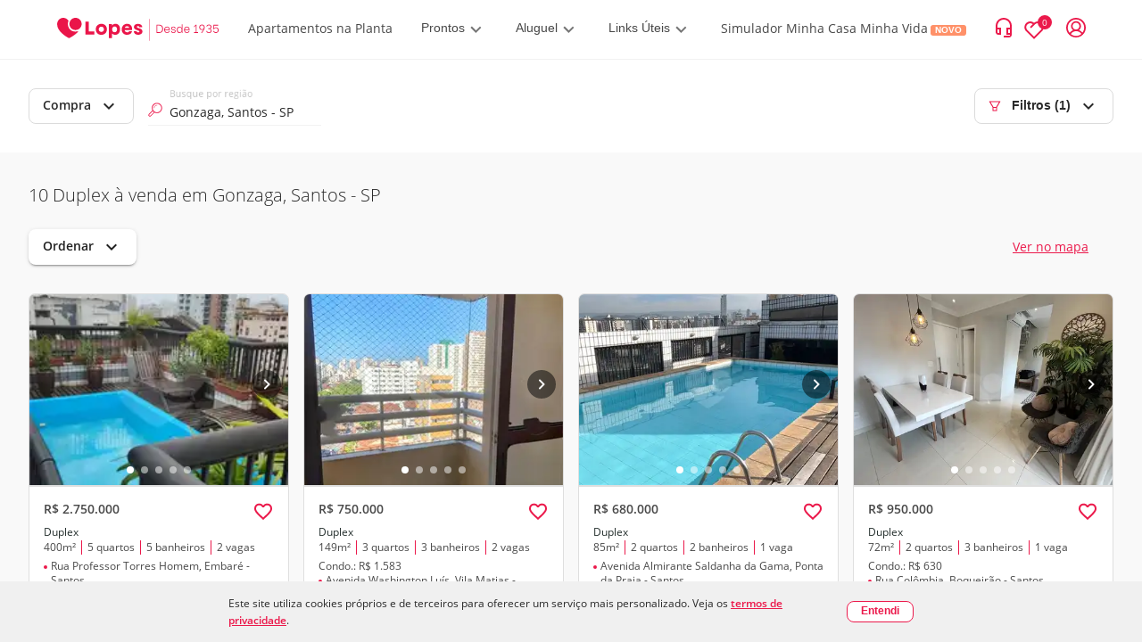

--- FILE ---
content_type: text/html; charset=utf-8
request_url: https://www.lopes.com.br/busca/venda/br/sp/santos/gonzaga/tipo/duplex
body_size: 87118
content:
<!DOCTYPE html><html lang="pt-br"><head><script id="GTM-script-v4">(function(w,d,s,l,i){w[l]=w[l]||[];w[l].push({'gtm.start': new Date().getTime(),event:'gtm.js'});var f=d.getElementsByTagName(s)[0], j=d.createElement(s),dl=l!='dataLayer'?'&l='+l:'';j.async=true;j.src='https://www.googletagmanager.com/gtm.js?id='+i+dl;f.parentNode.insertBefore(j,f); })(window,document,'script','dataLayer','GTM-NW5CWVM');</script>
  <meta charset="utf-8">
  <title>Duplex à Venda em Gonzaga, Santos | Lopes</title>
  <base href="/">

  <meta http-equiv="Cache-Control" content="no-cache, no-store, must-revalidate">
  <meta http-equiv="Pragma" content="no-cache">
  <meta http-equiv="Expires" content="0">
  <link rel="preload" as="image" importance="high" href="https://betaimages.lopes.com.br/realestate/sml/v1/REO902327/DEBF809A70696BF5BF958F0434CE9618.JPG"><meta name="viewport" content="width=device-width, initial-scale=1, maximum-scale=1,user-scalable=0">
  <meta name="facebook-domain-verification" content="eod5sjzx2vufxsgis1jirvq0qsmlff">
  <script src="/assets/environment.js" type="application/javascript"></script>
  <script async="" src="https://tally.so/widgets/embed.js"></script>
  <link rel="preload" href="https://fonts.gstatic.com/s/materialicons/v97/flUhRq6tzZclQEJ-Vdg-IuiaDsNc.woff2" as="font" importance="high" type="font/woff2" crossorigin="anonymous">
  <style>
    /* fallback */
    @font-face {
      font-family: 'Material Icons';
      font-style: normal;
      font-weight: 400;
      src: url(https://fonts.gstatic.com/s/materialicons/v97/flUhRq6tzZclQEJ-Vdg-IuiaDsNc.woff2) format('woff2');
      font-display: fallback;
    }

    .material-icons {
      font-family: 'Material Icons', sans-serif;
      font-weight: normal;
      font-style: normal;
      font-size: 24px;
      line-height: 1;
      letter-spacing: normal;
      text-transform: none;
      display: inline-block;
      white-space: nowrap;
      word-wrap: normal;
      direction: ltr;
      -webkit-font-feature-settings: 'liga';
      -webkit-font-smoothing: antialiased;
    }
  </style>
  <link rel="icon" type="image/png" href="/favicon/favicon-96x96.png" sizes="96x96">
  <link rel="icon" type="image/svg+xml" href="/favicon/favicon.svg">
  <link rel="shortcut icon" href="/favicon/favicon.ico">
  <link rel="apple-touch-icon" sizes="180x180" href="/favicon/apple-touch-icon.png">
  <link rel="manifest" href="/favicon/site.webmanifest">
<link rel="stylesheet" href="styles.0d2ca487d941ed219565.css"><style ng-transition="lpsPortal">@keyframes skeleton-loading{0%{background-color:#c2cfd6}to{background-color:#f0f3f5}}.cookiemodal[_ngcontent-sc419]{display:flex;width:100%;background-color:#f0f0f0;justify-content:center;align-items:center;padding:15px 0;position:fixed;z-index:1000;bottom:0;left:0}.cookiemodal_content[_ngcontent-sc419]{display:flex;width:60%;justify-content:space-evenly;align-items:center}.cookiemodal_content__buttons[_ngcontent-sc419]{display:flex}.cookiemodal_content__buttons[_ngcontent-sc419]   button[_ngcontent-sc419]{font-size:12px}.cookiemodal_content__buttons[_ngcontent-sc419]   button[_ngcontent-sc419]:first-child{width:10em;background-color:#fff!important;font-weight:700}.cookiemodal_content__buttons__wrap[_ngcontent-sc419]{border-radius:8px;background-color:#fff}@media only screen and (max-width:1024px){.cookiemodal_content[_ngcontent-sc419]{width:68%}}@media only screen and (max-width:768px){.cookiemodal_content[_ngcontent-sc419]{width:90%}}.cookiemodal_text[_ngcontent-sc419]{flex:5;padding-right:20px;line-height:160%;font-size:12px}.cookiemodal_text__link[_ngcontent-sc419]{text-decoration:underline;font-weight:700}.cookiemodal_icon[_ngcontent-sc419]{width:12px}@media only screen and (max-width:480px){.cookiemodal_content[_ngcontent-sc419]{flex-direction:column;align-items:flex-start}.cookiemodal_content__buttons[_ngcontent-sc419]{margin-top:.8em}.cookiemodal_text[_ngcontent-sc419]{padding-right:0}.cookiemodal[_ngcontent-sc419]   .new-button[_ngcontent-sc419]{width:100%}.cookiemodal[_ngcontent-sc419]   .new-button[_ngcontent-sc419]   .cookiemodal_content__buttons__wrap[_ngcontent-sc419]{width:inherit}.cookiemodal[_ngcontent-sc419]   .new-button[_ngcontent-sc419]   .cookiemodal_content__buttons__wrap[_ngcontent-sc419]   .button[_ngcontent-sc419]{width:100%;display:inline-grid}}</style><style ng-transition="lpsPortal">@keyframes skeleton-loading{0%{background-color:#c2cfd6}to{background-color:#f0f3f5}}[_nghost-sc418]{text-rendering:optimizeLegibility;-webkit-font-smoothing:antialiased;-moz-osx-font-smoothing:grayscale}.app-layout[_ngcontent-sc418], [_nghost-sc418]{height:100%;display:flex}.app-layout[_ngcontent-sc418]{width:100%;flex-direction:column}.app-layout[_ngcontent-sc418]   .app-layout__content[_ngcontent-sc418]{flex:1;align-items:flex-start;justify-content:flex-start;display:flex;overflow:hidden;position:relative;height:auto;margin-right:0;margin-left:0;zoom:1;box-sizing:border-box}.app-layout[_ngcontent-sc418]   .app-layout__content[_ngcontent-sc418]   .app-layout__content--child[_ngcontent-sc418]{height:100%;width:100%}.app-layout[_ngcontent-sc418]   .app-layout__content[_ngcontent-sc418]   .app-layout__content--child[_ngcontent-sc418]   .app-layout__content--search[_ngcontent-sc418]{height:100%;display:flex;flex-direction:column;overflow:auto;background-color:#f9f9f9}.app-layout[_ngcontent-sc418]   .app-layout__content[_ngcontent-sc418]   .app-layout__content--child[_ngcontent-sc418]   .app-layout__content--search[_ngcontent-sc418]   .breadcrumb-container[_ngcontent-sc418], .app-layout[_ngcontent-sc418]   .app-layout__content[_ngcontent-sc418]   .app-layout__content--child[_ngcontent-sc418]   .app-layout__content--search[_ngcontent-sc418]   .links-container[_ngcontent-sc418]{border-top:1px solid #dfdfdf;padding:0 24px;width:100%}.app-layout[_ngcontent-sc418]   .app-layout__content[_ngcontent-sc418]   .app-layout__content--child[_ngcontent-sc418]   .app-layout__content--search[_ngcontent-sc418]   .show-map[_ngcontent-sc418]{width:650px}@media screen and (min-width:1280px){.app-layout[_ngcontent-sc418]   .app-layout__content[_ngcontent-sc418]   .app-layout__content--child[_ngcontent-sc418]   .app-layout__content--search[_ngcontent-sc418]   .show-map[_ngcontent-sc418]{width:842px}}.app-layout[_ngcontent-sc418]   .app-layout__content[_ngcontent-sc418]   .app-layout__content--child[_ngcontent-sc418]   .app-layout__content--search[_ngcontent-sc418]   .footer[_ngcontent-sc418]{z-index:9}@media screen and (max-width:481px){.app-layout[_ngcontent-sc418]   .app-layout__content[_ngcontent-sc418]   .app-layout__content--child[_ngcontent-sc418]   .app-layout__content--search[_ngcontent-sc418]   .footer[_ngcontent-sc418]{margin-bottom:80px}}@media screen and (min-width:481px) and (max-width:769px){.app-layout[_ngcontent-sc418]   .app-layout__content[_ngcontent-sc418]   .app-layout__content--child[_ngcontent-sc418]   .app-layout__content--search[_ngcontent-sc418]   .footer[_ngcontent-sc418]{margin-bottom:89px}}.app-layout[_ngcontent-sc418]   .app-layout__content[_ngcontent-sc418]   .app-layout__content--child[_ngcontent-sc418]   .loading-container[_ngcontent-sc418]{height:100%;width:100%;display:flex;align-items:center;justify-content:center}.app-layout[_ngcontent-sc418]   .app-layout__content[_ngcontent-sc418]   .app-layout__content--child.app-layout__content--swiper[_ngcontent-sc418]{position:absolute;z-index:10;height:auto;bottom:10px}.app-layout[_ngcontent-sc418]   .app-layout__content[_ngcontent-sc418]   .app-layout__content--child.app-layout__content--left[_ngcontent-sc418]{display:flex;flex-direction:column;height:100%;width:auto}@media screen and (max-width:768px){.app-layout[_ngcontent-sc418]   .app-layout__content[_ngcontent-sc418]   .app-layout__content--child.app-layout__content--left[_ngcontent-sc418]{width:100%}}.app-layout[_ngcontent-sc418]   .app-layout__content[_ngcontent-sc418]   .app-layout__content--child.app-layout__content--left[_ngcontent-sc418]   .cards-container[_ngcontent-sc418]{overflow-x:hidden;overflow-y:auto;flex:1}.app-layout[_ngcontent-sc418]   .app-layout__content[_ngcontent-sc418]   .app-layout__content--child.app-layout__content--left[_ngcontent-sc418]   .cards-container[_ngcontent-sc418]   .cards-container-grid[_ngcontent-sc418]{display:grid;grid-template-columns:repeat(auto-fill,minmax(375px,375px));grid-gap:25px;justify-content:center}@media screen and (max-width:768px){.app-layout[_ngcontent-sc418]   .app-layout__content[_ngcontent-sc418]   .app-layout__content--child.app-layout__content--left[_ngcontent-sc418]{display:none}.app-layout[_ngcontent-sc418]   .app-layout__content[_ngcontent-sc418]   .app-layout__content--child.app-layout__content--left.app-layout__content--left--activated[_ngcontent-sc418]{display:flex}}.app-layout[_ngcontent-sc418]   .app-layout__content[_ngcontent-sc418]   .app-layout__content--child.app-layout__content--left--hide-map[_ngcontent-sc418]{display:flex;width:100%!important}.app-layout[_ngcontent-sc418]   .app-layout__content[_ngcontent-sc418]   .app-layout__content--child.app-layout__content--right[_ngcontent-sc418]{position:relative;width:100%}@media (max-width:768px){.app-layout[_ngcontent-sc418]   .app-layout__content[_ngcontent-sc418]   .app-layout__content--child.app-layout__content--right[_ngcontent-sc418]{margin:0}.app-layout[_ngcontent-sc418]   .app-layout__content[_ngcontent-sc418]   .app-layout__content--child.app-layout__content--right.app-layout__content--right--deactivated[_ngcontent-sc418]{display:none}}.app-layout[_ngcontent-sc418]   .app-layout__content[_ngcontent-sc418]   .app-layout__content--child[_ngcontent-sc418]   .agm-map[_ngcontent-sc418]{height:100%}.cards-franchise-content[_ngcontent-sc418]{max-width:1440px;margin:62px 0}.cards-franchise-content[_ngcontent-sc418]   .franchises-title[_ngcontent-sc418]{font-size:16px;font-weight:500}.cards-franchise-content[_ngcontent-sc418]   .cards-franchise[_ngcontent-sc418]{display:grid;grid-template-columns:repeat(3,1fr);gap:16px}@media screen and (max-width:768px){.cards-franchise-content[_ngcontent-sc418]{margin:32px 0}.cards-franchise-content[_ngcontent-sc418]   .cards-franchise[_ngcontent-sc418]{grid-template-columns:1fr}}</style><style ng-transition="lpsPortal">[_nghost-sc180]     * nav.sidemenu{z-index:15}[_nghost-sc180]   .with-covid-banner[_ngcontent-sc180]     * nav.sidemenu{top:120px}@media screen and (max-width:1279px){[_nghost-sc180]   .with-covid-banner[_ngcontent-sc180]     * nav.sidemenu{top:108px}}@media screen and (max-width:919px){[_nghost-sc180]   .with-covid-banner[_ngcontent-sc180]     * nav.sidemenu{top:88px}}@media screen and (max-width:698px){[_nghost-sc180]   .with-covid-banner[_ngcontent-sc180]     * nav.sidemenu{top:108px}}@media screen and (max-width:635px){[_nghost-sc180]   .with-covid-banner[_ngcontent-sc180]     * nav.sidemenu{top:127px}}@media screen and (max-width:348px){[_nghost-sc180]   .with-covid-banner[_ngcontent-sc180]     * nav.sidemenu{top:146px}}</style><style ng-transition="lpsPortal">@keyframes skeleton-loading{0%{background-color:#c2cfd6}to{background-color:#f0f3f5}}@media screen and (min-width:1025px){.search-bar.show_float_chat[_ngcontent-sc371]{padding-left:54px}}@media screen and (min-width:1280px){.filter-open-map[_ngcontent-sc371]{width:850px;scrollbar-width:auto}}@media screen and (min-width:1025px) and (max-width:1279px){.filter-open-map[_ngcontent-sc371]{width:658px;scrollbar-width:auto}}.search-bar[_ngcontent-sc371]{padding:32px;background:#fff;box-sizing:border-box;align-items:center;justify-content:space-between;display:flex;flex-flow:row wrap}.search-bar[_ngcontent-sc371]   .filter-btn[_ngcontent-sc371]   svg[_ngcontent-sc371]{align-self:center;margin-right:12px}.search-bar[_ngcontent-sc371]   .search-bar__left-content[_ngcontent-sc371]{position:relative;display:flex;width:100%}.search-bar[_ngcontent-sc371]   .search-bar__left-content__menu-button[_ngcontent-sc371]{color:#2a2a2a;font-weight:400;border:1px solid #f2f2f2;min-width:103px;margin-top:4px;margin-bottom:4px;height:36px;padding:0 11px;font-size:14px;border-radius:7px}.search-bar[_ngcontent-sc371]   .search-bar__left-content__menu-button[_ngcontent-sc371]   span.mat-button-wrapper[_ngcontent-sc371]{margin-top:-3px;display:block}.search-bar[_ngcontent-sc371]   .search-bar__left-content[_ngcontent-sc371]   .search-bar__input[_ngcontent-sc371]{flex-basis:194px;position:relative;margin:0 16px}.search-bar[_ngcontent-sc371]   .search-bar__left-content[_ngcontent-sc371]   .search-bar__input[_ngcontent-sc371]   #lps-search-input[_ngcontent-sc371]{max-width:272px;top:0;bottom:0;margin-top:8px}.search-bar[_ngcontent-sc371]   .search-bar__left-content[_ngcontent-sc371]   .operation-btn[_ngcontent-sc371]{min-width:103px;margin-top:4px;margin-bottom:4px}.search-bar[_ngcontent-sc371]   .search-bar__space[_ngcontent-sc371]{margin-left:auto}.search-bar[_ngcontent-sc371]   .search-bar__space[_ngcontent-sc371] > button[disabled][_ngcontent-sc371]{border-color:transparent}@media screen and (max-width:1132px){.search-bar[_ngcontent-sc371]{padding:16px 24px 16px 32px}}@media (max-width:414px){.search-bar[_ngcontent-sc371]{height:48px;padding:0 24px}.search-bar[_ngcontent-sc371]   .filter-btn[_ngcontent-sc371]{border:none}.search-bar[_ngcontent-sc371]   .filter-btn[_ngcontent-sc371]   .carret-icon[_ngcontent-sc371]{display:none}.search-bar[_ngcontent-sc371]   .search-bar__left-content[_ngcontent-sc371]   .search-bar__input[_ngcontent-sc371]   #lps-search-input[_ngcontent-sc371]{max-width:205px;margin-top:4px}}@media (max-width:768px){.search-bar[_ngcontent-sc371]   .operation-btn[_ngcontent-sc371]{display:none}.search-bar[_ngcontent-sc371]   .filter-btn[_ngcontent-sc371]   svg[_ngcontent-sc371]{margin-right:8px}.search-bar[_ngcontent-sc371]   .search-bar__left-content[_ngcontent-sc371]   .search-bar__input[_ngcontent-sc371]{margin-left:0}}@media screen and (max-width:768px){.search-bar__left-content[_ngcontent-sc371]{flex-wrap:nowrap}.search-bar__left-content[_ngcontent-sc371]   .search-bar__input[_ngcontent-sc371]   #lps-search-input[_ngcontent-sc371]{margin-top:4px}.search-bar__filter[_ngcontent-sc371]{margin-left:auto}.search-bar__filter-title[_ngcontent-sc371]{font-size:20px;margin-bottom:0;padding:8px 0}.operation-menu[_ngcontent-sc371]{display:none}}.filter-open[_ngcontent-sc371]{overflow:auto;overflow-y:hidden;width:100%}.filter-open[_ngcontent-sc371]   .search-bar__input[_ngcontent-sc371]{min-width:194px}@media screen and (max-width:768px){.filter-open[_ngcontent-sc371]{overflow:unset;overflow-y:unset;height:auto;padding:0}.filter-open[_ngcontent-sc371]   .search-bar__left-content[_ngcontent-sc371]{flex-direction:column}.filter-open[_ngcontent-sc371]   .search-bar__input[_ngcontent-sc371]{margin:16px 0 0!important;flex-basis:auto!important;padding:0 16px}.filter-open[_ngcontent-sc371]   .search-select[_ngcontent-sc371]{position:relative}.filter-open[_ngcontent-sc371]   .filter-content[_ngcontent-sc371]{overflow:auto;overflow-y:hidden;scrollbar-width:none;padding:0 16px;margin-bottom:16px}}  .filter-sheet{max-height:91vh!important;padding:0!important;position:fixed;bottom:0;right:0}.close-dialog[_ngcontent-sc371]{font-size:20px;border:0;color:#6f6f6f;background:transparent;cursor:pointer;transform:scaleX(1.3)}.filter-sheet__title[_ngcontent-sc371]{background-color:#f9f9f9;padding:16px 24px;border-bottom:1px solid #e8e8e8;display:flex;justify-content:space-between}.filter-sheet__search[_ngcontent-sc371]{height:calc(91vh - 69px);display:block}</style><style ng-transition="lpsPortal">@keyframes skeleton-loading{0%{background-color:#c2cfd6}to{background-color:#f0f3f5}}.searchresult[_ngcontent-sc387]{display:flex;align-items:center;justify-content:center}.searchresult__empty[_ngcontent-sc387]{height:100%;width:100%}.search-content__pagination[_ngcontent-sc387]{padding:24px 0;display:flex;justify-content:center;box-shadow:3px -1px 6px rgba(0,0,0,.1)}.button-scroll[_ngcontent-sc387] > span[_ngcontent-sc387], .infinite-scroll[_ngcontent-sc387]{height:44px;font-size:16px;display:flex;align-items:center}.button-scroll[_ngcontent-sc387]   button[_ngcontent-sc387]{color:#fff;background-color:#eb194b;font-weight:700;border:1px solid transparent;cursor:pointer;height:44px;padding:0 26px;font-size:14px;border-radius:7px}</style><style ng-transition="lpsPortal">@keyframes skeleton-loading{0%{background-color:#c2cfd6}to{background-color:#f0f3f5}}.breadcrumb[_ngcontent-sc388]{width:100%;overflow-x:auto;overflow-y:hidden;padding:14px 0}@media screen and (max-width:768px){.breadcrumb[_ngcontent-sc388]{white-space:nowrap;scrollbar-width:none;-ms-overflow-style:none}.breadcrumb[_ngcontent-sc388]::-webkit-scrollbar{display:none}}.breadcrumb[_ngcontent-sc388]   ul[_ngcontent-sc388]{align-items:center;display:flex;height:100%;flex-flow:row wrap}.breadcrumb[_ngcontent-sc388]   ul[_ngcontent-sc388]   li[_ngcontent-sc388]{display:none}.breadcrumb[_ngcontent-sc388]   ul[_ngcontent-sc388]   li.breadcrumb__link--shown[_ngcontent-sc388]{height:22px;display:inline-block}.breadcrumb[_ngcontent-sc388]   ul[_ngcontent-sc388]   li[_ngcontent-sc388]   a[_ngcontent-sc388], .breadcrumb[_ngcontent-sc388]   ul[_ngcontent-sc388]   li[_ngcontent-sc388]   button[_ngcontent-sc388], .breadcrumb[_ngcontent-sc388]   ul[_ngcontent-sc388]   li[_ngcontent-sc388]   span[_ngcontent-sc388]{font-family:Lopes Sans,Open Sans,"Sans-serif";font-style:normal;font-weight:300;font-size:12px;align-items:center;color:#2a2a2a}.breadcrumb[_ngcontent-sc388]   ul[_ngcontent-sc388]   li[_ngcontent-sc388]   button[_ngcontent-sc388]{height:19px;background:transparent;border:none}.breadcrumb[_ngcontent-sc388]   ul[_ngcontent-sc388]   li[_ngcontent-sc388]   button[_ngcontent-sc388]:hover{cursor:pointer}.breadcrumb[_ngcontent-sc388]   ul[_ngcontent-sc388]   li[_ngcontent-sc388]   span[_ngcontent-sc388]{font-weight:700}.breadcrumb[_ngcontent-sc388]   ul[_ngcontent-sc388]   li[_ngcontent-sc388]   a[_ngcontent-sc388], .breadcrumb[_ngcontent-sc388]   ul[_ngcontent-sc388]   li[_ngcontent-sc388]   a[_ngcontent-sc388]:visited{text-decoration:none}.breadcrumb[_ngcontent-sc388]   ul[_ngcontent-sc388]   li[_ngcontent-sc388]:after{content:">";margin:0 10px;font-weight:700}.breadcrumb[_ngcontent-sc388]   ul[_ngcontent-sc388]   li[_ngcontent-sc388]:last-of-type:after{content:""}</style><style ng-transition="lpsPortal">.login-container[_ngcontent-sc96]{background-color:rgba(0,0,0,.4);bottom:0;box-sizing:border-box;display:flex;height:100%;left:0;margin:0;min-height:1000vh;overflow:hidden;padding:0;position:absolute;right:0;top:0;width:100%;z-index:99}.login-container[_ngcontent-sc96]   .login-body[_ngcontent-sc96]{height:-moz-fit-content;height:fit-content;margin:auto;width:-moz-fit-content;width:fit-content}.header[_ngcontent-sc96]{align-items:center;border-bottom:1px solid #f2f2f2;display:flex;justify-content:flex-start;padding:11px 32px}.header__logo[_ngcontent-sc96]{margin-right:24px}.header__logo[_ngcontent-sc96]   img[_ngcontent-sc96]{max-height:32px;max-width:182px}.header__logo.franchise-logo[_ngcontent-sc96]   img[_ngcontent-sc96]{height:32px;width:auto}.header__login[_ngcontent-sc96]{align-items:center;color:#eb194b;cursor:pointer;display:flex;flex-direction:row;margin-left:24px;white-space:nowrap}.header__login__text[_ngcontent-sc96]{display:none;margin-left:12px;margin-right:8px}.header__login__menu[_ngcontent-sc96]{align-items:center;display:flex}.header__icon--arrow-down[_ngcontent-sc96]{display:inline-block;height:10px;margin-left:5px;width:14px}.header__icon--contact-us[_ngcontent-sc96]{display:inline-block;height:16px;margin-right:6px;width:12px}.header__text[_ngcontent-sc96]{font-family:Lopes Sans,sans-serif}.header__text--title-geolocation[_ngcontent-sc96]{display:block;font-size:10px;font-weight:300;line-height:14px}.header__link[_ngcontent-sc96]:focus, .header__link[_ngcontent-sc96]:hover{text-decoration:underline}.header__contact-us[_ngcontent-sc96]{align-items:center;justify-self:flex-end;white-space:nowrap}@media (max-width:1280px){.header__contact-us[_ngcontent-sc96]{margin-left:auto}}.header__bookmark--icon[_ngcontent-sc96], .header__contact-us--text[_ngcontent-sc96]{display:none}.header[_ngcontent-sc96]   .item-contact[_ngcontent-sc96]{align-items:center;display:flex;justify-content:center;margin-left:24px}.header[_ngcontent-sc96]   .item-contact[_ngcontent-sc96]   #icon-contact-header[_ngcontent-sc96]{cursor:pointer;height:25px;margin-right:15px;width:25px}.header[_ngcontent-sc96]   .item-contact[_ngcontent-sc96]   #icon-peaple-contact[_ngcontent-sc96]{display:none}.header[_ngcontent-sc96]   .item-contact[_ngcontent-sc96]   .btn-enter[_ngcontent-sc96]{cursor:pointer}.header[_ngcontent-sc96]   .item-contact[_ngcontent-sc96]   .user-menu[_ngcontent-sc96]{display:block;position:relative}@media only screen and (min-width:768px){.login-container[_ngcontent-sc96]{background-color:rgba(0,0,0,.4);bottom:0;box-sizing:border-box;left:0;margin:0;min-height:100%;position:fixed;right:0;top:0;z-index:99}.login-container[_ngcontent-sc96], .login-container[_ngcontent-sc96]   .login-body[_ngcontent-sc96]{height:100%;width:100%}}@media only screen and (min-width:1280px){.login-container[_ngcontent-sc96]{background-color:rgba(0,0,0,.4);bottom:0;box-sizing:border-box;left:0;margin:0;position:fixed;right:0;top:0;z-index:99}.login-container[_ngcontent-sc96], .login-container[_ngcontent-sc96]   .login-body[_ngcontent-sc96]{height:100%;width:100%}.header[_ngcontent-sc96]{padding:11px 32px}.header__bookmark--icon[_ngcontent-sc96]{display:inline;margin-left:16px}.header__logo[_ngcontent-sc96]{margin-right:32px}.header__logo[_ngcontent-sc96]   img[_ngcontent-sc96]{width:auto}.header__contact-us[_ngcontent-sc96]{display:flex;flex-direction:row-reverse;margin:0 0 0 auto}.header__contact-us--text[_ngcontent-sc96]{display:none}.header__text--current-geolocation[_ngcontent-sc96]{font-size:12px;line-height:16px}.header__login[_ngcontent-sc96]{margin-left:16px}.header__login__text[_ngcontent-sc96]{display:none}}@media only screen and (min-width:1366px){.header__contact-us--text[_ngcontent-sc96]{display:inline;margin-left:12px}}@media only screen and (min-width:1280px){.header[_ngcontent-sc96]{padding:17px 64px}.header__logo[_ngcontent-sc96]{margin-right:32px}}@media only screen and (min-width:1440px){.login-container[_ngcontent-sc96]{background-color:rgba(0,0,0,.4);bottom:0;box-sizing:border-box;left:0;margin:0;position:fixed;right:0;top:0;z-index:99}.login-container[_ngcontent-sc96], .login-container[_ngcontent-sc96]   .login-body[_ngcontent-sc96]{height:100%;width:100%}.header[_ngcontent-sc96]{padding:17px 64px}.header__text--current-geolocation[_ngcontent-sc96]{font-size:14px;line-height:19px}.header__contact-us--text[_ngcontent-sc96], .header__login__text[_ngcontent-sc96]{display:inline}}@media only screen and (min-width:1920px){.header__bookmark--icon[_ngcontent-sc96], .header__login[_ngcontent-sc96]{margin-left:24px}}</style><style ng-transition="lpsPortal">.modal__container[_ngcontent-sc120]{align-items:baseline;background-color:rgba(0,0,0,.5);display:block;height:100%;justify-content:normal;left:0;position:fixed;top:0;width:100%;z-index:1001}.modal__content[_ngcontent-sc120]{background:#fff;border:1px solid #f2f2f2;border-radius:0;box-shadow:4px 4px 8px rgba(42,42,42,.24);box-sizing:border-box;height:100vh;margin:0 auto;overflow:auto;position:relative;width:100%}.modal__content[_ngcontent-sc120]::-webkit-scrollbar{width:1px}.modal__content[_ngcontent-sc120]::-webkit-scrollbar-track{background:transparent;box-shadow:none}.modal__content[_ngcontent-sc120]::-webkit-scrollbar-thumb{background:#6f6f6f;width:100px}.modal__content[_ngcontent-sc120]::-webkit-scrollbar-track-piece:end{background:#f2f2f2;margin-bottom:24px}.modal__close-button[_ngcontent-sc120]{background:transparent;border:none;color:#000;cursor:pointer;height:24px;outline:none;padding:0;position:absolute;right:16px;top:12px;width:24px;z-index:1}@media only screen and (min-width:768px){.modal__container[_ngcontent-sc120]{align-items:center;display:flex;justify-content:center}.modal__content[_ngcontent-sc120]{border-radius:8px;height:583px;overflow:hidden;width:720px}.modal__close-button[_ngcontent-sc120]{right:16px;top:16px}}@media only screen and (min-width:1024px){.modal__content[_ngcontent-sc120]{width:856px}}</style><style ng-transition="lpsPortal">h2[_ngcontent-sc112], p[_ngcontent-sc112]{font-family:Lopes Sans,sans-serif}h2[_ngcontent-sc112]{color:#2a2a2a;font-size:20px;font-weight:600;line-height:25px;margin-bottom:8px}p[_ngcontent-sc112]{color:#6f6f6f;font-size:16px;line-height:160%}.link--primary[_ngcontent-sc112]{background-color:#eb194b;border-radius:7px;color:#fff}.link--primary[_ngcontent-sc112], .link--secondary[_ngcontent-sc112]{box-sizing:border-box;display:block;font-family:Lopes Sans,sans-serif;font-size:14px;font-weight:600;line-height:20px;max-width:312px;padding:12px 28px;text-align:center;width:100%}.link--secondary[_ngcontent-sc112]{background-color:#fff;border:1px solid #eb194b;border-radius:7px;color:#eb194b}.link--tertiary[_ngcontent-sc112]{background:transparent;border:none;color:#eb194b;cursor:pointer;display:block;font-family:Lopes Sans,sans-serif;font-size:14px;font-weight:600;line-height:17px;margin:auto;outline:none}.sub-title[_ngcontent-sc112]{font-size:16px;font-weight:300;line-height:160%;margin-bottom:24px}.login[_ngcontent-sc112]{max-height:100%;overflow:auto;padding:32px 24px 48px}.login__submit-button[_ngcontent-sc112]{padding:24px 0}.login[_ngcontent-sc112]::-webkit-scrollbar{width:1px}.login[_ngcontent-sc112]::-webkit-scrollbar-track{background:transparent;box-shadow:none}.login[_ngcontent-sc112]::-webkit-scrollbar-thumb{background:#6f6f6f;width:100px}.login[_ngcontent-sc112]::-webkit-scrollbar-track-piece:end{background:#f2f2f2;margin-bottom:24px}@media only screen and (min-width:768px){.login[_ngcontent-sc112]{padding:24px 50px 32px 0}}</style><style ng-transition="lpsPortal">.login-layout__body[_ngcontent-sc112]{width:100%}.login-layout__call-to-action[_ngcontent-sc112]{align-items:center;background:#f9f9f9;display:flex;flex:1;flex-direction:column;justify-content:center;min-width:262px;padding:48px 24px 112px;text-align:center}.login-layout__call-to-action__image[_ngcontent-sc112]{margin:8px 0 16px;width:100%}.login-layout__call-to-action[_ngcontent-sc112]   .margin-between-text[_ngcontent-sc112]{margin:1vh 0}.login-layout__tabs[_ngcontent-sc112]{padding:0 24px;position:relative}.login-layout__tabs__sign-up-link[_ngcontent-sc112]{align-items:center;color:#6f6f6f;display:flex;height:55px;left:188px;outline:none;padding:16px 0;position:absolute;top:1px;white-space:nowrap;width:-moz-fit-content;width:fit-content}.login-layout__link--secondary[_ngcontent-sc112]{color:#eb194b;display:block;font-size:14px;font-weight:500;line-height:17px;margin:auto;text-align:center}.login-layout__first-access[_ngcontent-sc112]{align-items:center;background:#f9f9f9;display:flex;flex:1;flex-direction:column;justify-content:center;min-width:262px;padding:48px 24px 112px;text-align:center}.login-layout__first-access__image[_ngcontent-sc112]{max-width:40vw;width:70%}.first-access-description[_ngcontent-sc112]{font-size:14px}.text-black[_ngcontent-sc112]{color:#000}@media only screen and (min-width:768px){.login-layout__container[_ngcontent-sc112]{display:flex;height:582px;max-width:856px}.login-layout__tabs[_ngcontent-sc112]{padding:30px 110px 0}.login-layout__tabs__sign-up-link[_ngcontent-sc112]{display:none}.login-layout__form-container[_ngcontent-sc112]{height:496px;padding:0 32px 0 110px}.login-layout__call-to-action[_ngcontent-sc112]{border-radius:0 7px 7px;padding:0 24px}}@media (max-width:768px){.login-layout__call-to-action[_ngcontent-sc112]   .text-first-time-here[_ngcontent-sc112]{order:-2}.login-layout__call-to-action[_ngcontent-sc112]   .text-request-first-access[_ngcontent-sc112]{order:-1}}@media only screen and (min-width:1024px){.login-layout__call-to-action[_ngcontent-sc112]{min-width:328px}}</style><style ng-transition="lpsPortal">.backdrop[_ngcontent-sc81]{background-color:transparent;top:0;width:100%}.backdrop[_ngcontent-sc81], .sidemenu[_ngcontent-sc81]{height:100%;position:absolute}.sidemenu[_ngcontent-sc81]{-webkit-user-select:none;background-color:#fff;border-top:1px solid #f2f2f2;box-shadow:0 4px 4px rgba(0,0,0,.25);overflow-x:hidden;overflow-y:scroll;top:66px;transition:width 333ms;width:0;z-index:10}.sidemenu[_ngcontent-sc81]   .close-header[_ngcontent-sc81]{align-items:center;border-bottom:1px solid #f2f2f2;display:flex;height:56px;padding:0 30px}.sidemenu[_ngcontent-sc81]::-webkit-scrollbar{display:none}.sidemenu[_ngcontent-sc81]   .sidemenu-item[_ngcontent-sc81]{align-content:center;align-items:center;cursor:pointer;display:flex;flex-direction:row;height:36px;margin-top:16px;overflow:hidden;padding:0 30px;position:relative}.sidemenu[_ngcontent-sc81]   .sidemenu-item[_ngcontent-sc81]:hover   .menu-label[_ngcontent-sc81]{background-color:rgba(220,49,69,.2)}.sidemenu[_ngcontent-sc81]   .sidemenu-item[_ngcontent-sc81]   .item-icon[_ngcontent-sc81]{height:20px;width:20px}.sidemenu[_ngcontent-sc81]   .sidemenu-item[_ngcontent-sc81]   .menu-label[_ngcontent-sc81]{background-color:transparent;border-radius:4px;display:inline-block;height:22px;margin-left:19px;overflow:hidden;padding:0 0 0 8px;width:214px}.sidemenu[_ngcontent-sc81]   .sidemenu-item[_ngcontent-sc81]   .menu-label[_ngcontent-sc81]   span[_ngcontent-sc81]{font-family:Lopes Sans,sans-serif;font-size:14px;font-style:normal;font-weight:600;line-height:19px}.sidemenu[_ngcontent-sc81]   .sidemenu-item[_ngcontent-sc81]   .menu-label[_ngcontent-sc81]   .sidemenu-item-badge[_ngcontent-sc81]{background:#00866e;border-radius:3px;color:#fff;font-size:10px;font-weight:700;height:15px;line-height:160%;margin-bottom:12px;margin-left:15px;padding:0 5px 1px;text-align:center}.sidemenu[_ngcontent-sc81]   .sidemenu-item[_ngcontent-sc81]   .drag-icon[_ngcontent-sc81]{-webkit-user-select:none;float:right;height:10px;margin-top:2px;padding:0 8px;width:10px}.sidemenu[_ngcontent-sc81]   .sidemenu-item[_ngcontent-sc81]   .drag-icon[_ngcontent-sc81]:hover{cursor:grab}.sidemenu[_ngcontent-sc81]   .sidemenu-item[_ngcontent-sc81]   .drag-icon[_ngcontent-sc81]:active{cursor:grabbing}.sidemenu[_ngcontent-sc81]   .sidemenu-sub-item[_ngcontent-sc81]{cursor:pointer;height:36px;margin-top:2px;overflow:hidden;padding:8px 8px 9px 83px}.sidemenu[_ngcontent-sc81]   .sidemenu-sub-item[_ngcontent-sc81]:hover   .menu-label[_ngcontent-sc81]{background-color:rgba(220,49,69,.2)}.sidemenu[_ngcontent-sc81]   .sidemenu-sub-item[_ngcontent-sc81]   .menu-label[_ngcontent-sc81]{background-color:transparent;border-radius:4px;display:inline-block;height:22px;margin-left:-3px;overflow:hidden;padding:2px 0 0 8px;width:173px}.sidemenu[_ngcontent-sc81]   .sidemenu-sub-item[_ngcontent-sc81]   .menu-label[_ngcontent-sc81]   span[_ngcontent-sc81]{font-family:Lopes Sans,sans-serif;font-size:14px;font-style:normal;font-weight:400;line-height:19px}.sidemenu[_ngcontent-sc81]   .sidemenu-sub-item[_ngcontent-sc81]   .menu-label[_ngcontent-sc81]   .drag-icon[_ngcontent-sc81]{-webkit-user-select:none;float:right;height:10px;margin-top:2px;padding:0 8px;width:10px}.sidemenu[_ngcontent-sc81]   .sidemenu-sub-item[_ngcontent-sc81]   .menu-label[_ngcontent-sc81]   .drag-icon[_ngcontent-sc81]:hover{cursor:grab}.sidemenu-show[_ngcontent-sc81]{transition:width 333ms;width:290px}.drag-container[_ngcontent-sc81]{-webkit-user-select:none;background-color:transparent;display:none;height:100%;left:0;position:absolute;top:0;width:100%;z-index:1}.drag-container[_ngcontent-sc81]   .drag-element[_ngcontent-sc81]{align-content:center;background-color:#fff;border-radius:4px;box-shadow:0 2px 4px rgba(0,0,0,.25);display:flex;height:36px;overflow:hidden;padding:6px 0 6px 8px;position:absolute;width:268px}.drag-container[_ngcontent-sc81]   .drag-element[_ngcontent-sc81]   .drag-el-icon[_ngcontent-sc81]{height:20px;margin-top:6px;width:20px}.drag-container[_ngcontent-sc81]   .drag-element[_ngcontent-sc81]   .menu-label[_ngcontent-sc81]{background-color:transparent;border-radius:4px;display:inline-block;height:22px;margin:6px 0 0 19px;overflow:hidden;padding:2px 0 0 8px;width:214px}.drag-container[_ngcontent-sc81]   .drag-element[_ngcontent-sc81]   .menu-label[_ngcontent-sc81]   span[_ngcontent-sc81]{font-family:Lopes Sans,sans-serif;font-size:14px;font-style:normal;font-weight:600;line-height:19px}.drag-container[_ngcontent-sc81]   .drag-element[_ngcontent-sc81]   .drag-icon-only[_ngcontent-sc81]{width:238px}.drag-container[_ngcontent-sc81]   .drag-element[_ngcontent-sc81]   .drag-icon[_ngcontent-sc81]{-webkit-user-select:none;float:right;height:10px;padding:0 8px;width:10px}.drag-container[_ngcontent-sc81]   .drag-mask[_ngcontent-sc81]{-ms-touch-action:none;background-color:transparent;height:100%;position:relative;touch-action:none;width:100%}@media (max-width:1280px){.sidemenu[_ngcontent-sc81]{top:54px}}.div-app[_ngcontent-sc81]{border-bottom:1px solid #f2f2f2;cursor:pointer;padding:18px 30px}.div-app[_ngcontent-sc81]   h1[_ngcontent-sc81]{font-size:14px;font-weight:700;line-height:18px;margin-bottom:18px}.div-app[_ngcontent-sc81]   h1[_ngcontent-sc81], .div-app[_ngcontent-sc81]   h2[_ngcontent-sc81]{font-family:Lopes Sans,sans-serif;font-style:normal}.div-app[_ngcontent-sc81]   h2[_ngcontent-sc81]{font-size:12px;font-weight:600;line-height:13px;margin-top:5px;text-align:center}.div-app__container[_ngcontent-sc81]{flex-direction:row}.div-app__container[_ngcontent-sc81], .div-app__container-app[_ngcontent-sc81]{align-items:center;display:flex;justify-content:center}.div-app__container-app[_ngcontent-sc81]{background:#fff;border:1px solid #dfe1e5;border-radius:7px;box-shadow:1px 2px 2px rgba(0,0,0,.12);box-sizing:border-box;flex-direction:column;height:62px;margin:auto;width:62px}.div-app__container-app[_ngcontent-sc81]:first-child{margin-left:0}.div-app__container-app[_ngcontent-sc81]:last-child{margin-right:0}.div-app__container-app[_ngcontent-sc81]:hover   h2[_ngcontent-sc81]{color:#eb194b}.div-app__container-app[_ngcontent-sc81]:hover     svg path{fill:red}.div-app__container-app-minus[_ngcontent-sc81]{margin:0 16px}.div-app__container-app-minus[_ngcontent-sc81]:first-child{margin-left:0}.div-app__container-app-minus[_ngcontent-sc81]:last-child{margin-right:0}.nav-item[_ngcontent-sc81]{font-family:"Lopes Sans, sans-serif";font-size:18px}.back-text[_ngcontent-sc81]{font-size:16px;margin-left:6px;vertical-align:super}.negrito[_ngcontent-sc81]{color:#000;font-weight:600}.back-home[_ngcontent-sc81]{cursor:pointer;display:inline-block;padding:9px 15px 9px 30px!important;width:100%}.back-home[_ngcontent-sc81]:focus{outline:0}.back-home.aplicacoes[_ngcontent-sc81]{padding-left:30px!important}.ultimo-item[_ngcontent-sc81]{background-color:#f2f2f2;cursor:default!important;padding:9px 15px 9px 40px!important}.ultimo-item.back-text[_ngcontent-sc81]{font-size:14px}.texto-dots[_ngcontent-sc81]{display:inline-block;font-family:"Lopes Sans, sans-serif";max-width:120px;overflow:hidden;text-overflow:ellipsis;vertical-align:bottom;white-space:nowrap}.menu-option[_ngcontent-sc81]{padding:9px 15px 9px 60px!important}.listagem[_ngcontent-sc81]{height:100%;overflow-x:hidden;overflow-y:auto}.nav-list[_ngcontent-sc81]{height:100%;padding-bottom:100px}.nav-list-left.scrolled[_ngcontent-sc81]{height:100vh;top:0}.nav-list-left[_ngcontent-sc81]   ul[_ngcontent-sc81]   li[_ngcontent-sc81]{color:#000;cursor:pointer;font-size:14px;height:50px;padding:18px 30px}.nav-list-left[_ngcontent-sc81]   ul[_ngcontent-sc81]   li[_ngcontent-sc81]:nth-child(3){vertical-align:text-top}.nav-list-left[_ngcontent-sc81]   ul[_ngcontent-sc81]   li[_ngcontent-sc81]:hover{background-color:#f2f2f2}.wrap[_ngcontent-sc81]{position:relative}@media only screen and (max-width:1280px){.navbar-brand[_ngcontent-sc81]   a[_ngcontent-sc81]{margin-left:32px!important}.nav-list-left[_ngcontent-sc81]{top:55px}.nav-list-left[_ngcontent-sc81]   ul[_ngcontent-sc81]   li[_ngcontent-sc81]{padding:9px 32px}.nav-list-left[_ngcontent-sc81]   ul[_ngcontent-sc81]   li[_ngcontent-sc81]:nth-child(3){padding-left:28px;vertical-align:text-top}}@media only screen and (min-width:1280px){.back-home[_ngcontent-sc81], .back-home.aplicacoes[_ngcontent-sc81]{padding-left:70px!important}.menu-option[_ngcontent-sc81]{padding-left:90px!important}}.texto-secao[_ngcontent-sc81]{color:#000;font-size:14px;font-weight:600}.texto-secao[_ngcontent-sc81], .texto-subsecao[_ngcontent-sc81]{font-family:"Lopes Sans, sans-serif"}.texto-subsecao[_ngcontent-sc81]{display:inline;vertical-align:super}</style><style ng-transition="lpsPortal">h2[_ngcontent-sc116], p[_ngcontent-sc116]{font-family:Lopes Sans,sans-serif}h2[_ngcontent-sc116]{color:#2a2a2a;font-size:20px;font-weight:600;line-height:25px;margin-bottom:8px}p[_ngcontent-sc116]{color:#6f6f6f;font-size:16px;line-height:160%}.link--primary[_ngcontent-sc116]{background-color:#eb194b;border-radius:7px;color:#fff}.link--primary[_ngcontent-sc116], .link--secondary[_ngcontent-sc116]{box-sizing:border-box;display:block;font-family:Lopes Sans,sans-serif;font-size:14px;font-weight:600;line-height:20px;max-width:312px;padding:12px 28px;text-align:center;width:100%}.link--secondary[_ngcontent-sc116]{background-color:#fff;border:1px solid #eb194b;border-radius:7px;color:#eb194b}.link--tertiary[_ngcontent-sc116]{background:transparent;border:none;color:#eb194b;cursor:pointer;display:block;font-family:Lopes Sans,sans-serif;font-size:14px;font-weight:600;line-height:17px;margin:auto;outline:none}.sub-title[_ngcontent-sc116]{font-size:16px;font-weight:300;line-height:160%;margin-bottom:24px}.login[_ngcontent-sc116]{max-height:100%;overflow:auto;padding:32px 24px 48px}.login__submit-button[_ngcontent-sc116]{padding:24px 0}.login[_ngcontent-sc116]::-webkit-scrollbar{width:1px}.login[_ngcontent-sc116]::-webkit-scrollbar-track{background:transparent;box-shadow:none}.login[_ngcontent-sc116]::-webkit-scrollbar-thumb{background:#6f6f6f;width:100px}.login[_ngcontent-sc116]::-webkit-scrollbar-track-piece:end{background:#f2f2f2;margin-bottom:24px}@media only screen and (min-width:768px){.login[_ngcontent-sc116]{padding:24px 50px 32px 0}}</style><style ng-transition="lpsPortal"></style><style ng-transition="lpsPortal">.mat-badge-content[_ngcontent-sc198]{font-family:Roboto,Helvetica Neue,sans-serif;font-size:12px;font-weight:600}.mat-badge-small[_ngcontent-sc198]   .mat-badge-content[_ngcontent-sc198]{font-size:9px}.mat-badge-large[_ngcontent-sc198]   .mat-badge-content[_ngcontent-sc198]{font-size:24px}.mat-h1[_ngcontent-sc198], .mat-headline[_ngcontent-sc198], .mat-typography[_ngcontent-sc198]   h1[_ngcontent-sc198]{font:400 24px/32px Roboto,Helvetica Neue,sans-serif;letter-spacing:normal;margin:0 0 16px}.mat-h2[_ngcontent-sc198], .mat-title[_ngcontent-sc198], .mat-typography[_ngcontent-sc198]   h2[_ngcontent-sc198]{font:500 20px/32px Roboto,Helvetica Neue,sans-serif;letter-spacing:normal;margin:0 0 16px}.mat-h3[_ngcontent-sc198], .mat-subheading-2[_ngcontent-sc198], .mat-typography[_ngcontent-sc198]   h3[_ngcontent-sc198]{font:400 16px/28px Roboto,Helvetica Neue,sans-serif;letter-spacing:normal;margin:0 0 16px}.mat-h4[_ngcontent-sc198], .mat-subheading-1[_ngcontent-sc198], .mat-typography[_ngcontent-sc198]   h4[_ngcontent-sc198]{font:400 15px/24px Roboto,Helvetica Neue,sans-serif;letter-spacing:normal;margin:0 0 16px}.mat-h5[_ngcontent-sc198], .mat-typography[_ngcontent-sc198]   h5[_ngcontent-sc198]{font:400 11.62px/20px Roboto,Helvetica Neue,sans-serif;margin:0 0 12px}.mat-h6[_ngcontent-sc198], .mat-typography[_ngcontent-sc198]   h6[_ngcontent-sc198]{font:400 9.38px/20px Roboto,Helvetica Neue,sans-serif;margin:0 0 12px}.mat-body-2[_ngcontent-sc198], .mat-body-strong[_ngcontent-sc198]{font:500 14px/24px Roboto,Helvetica Neue,sans-serif;letter-spacing:normal}.mat-body[_ngcontent-sc198], .mat-body-1[_ngcontent-sc198], .mat-typography[_ngcontent-sc198]{font:400 14px/20px Roboto,Helvetica Neue,sans-serif;letter-spacing:normal}.mat-body-1[_ngcontent-sc198]   p[_ngcontent-sc198], .mat-body[_ngcontent-sc198]   p[_ngcontent-sc198], .mat-typography[_ngcontent-sc198]   p[_ngcontent-sc198]{margin:0 0 12px}.mat-caption[_ngcontent-sc198], .mat-small[_ngcontent-sc198]{font:400 12px/20px Roboto,Helvetica Neue,sans-serif;letter-spacing:normal}.mat-display-4[_ngcontent-sc198], .mat-typography[_ngcontent-sc198]   .mat-display-4[_ngcontent-sc198]{font:300 112px/112px Roboto,Helvetica Neue,sans-serif;letter-spacing:-.05em;margin:0 0 56px}.mat-display-3[_ngcontent-sc198], .mat-typography[_ngcontent-sc198]   .mat-display-3[_ngcontent-sc198]{font:400 56px/56px Roboto,Helvetica Neue,sans-serif;letter-spacing:-.02em;margin:0 0 64px}.mat-display-2[_ngcontent-sc198], .mat-typography[_ngcontent-sc198]   .mat-display-2[_ngcontent-sc198]{font:400 45px/48px Roboto,Helvetica Neue,sans-serif;letter-spacing:-.005em;margin:0 0 64px}.mat-display-1[_ngcontent-sc198], .mat-typography[_ngcontent-sc198]   .mat-display-1[_ngcontent-sc198]{font:400 34px/40px Roboto,Helvetica Neue,sans-serif;letter-spacing:normal;margin:0 0 64px}.mat-bottom-sheet-container[_ngcontent-sc198]{font:400 14px/20px Roboto,Helvetica Neue,sans-serif;letter-spacing:normal}.mat-button[_ngcontent-sc198], .mat-fab[_ngcontent-sc198], .mat-flat-button[_ngcontent-sc198], .mat-icon-button[_ngcontent-sc198], .mat-mini-fab[_ngcontent-sc198], .mat-raised-button[_ngcontent-sc198], .mat-stroked-button[_ngcontent-sc198]{font-family:Roboto,Helvetica Neue,sans-serif;font-size:14px;font-weight:500}.mat-button-toggle[_ngcontent-sc198], .mat-card[_ngcontent-sc198]{font-family:Roboto,Helvetica Neue,sans-serif}.mat-card-title[_ngcontent-sc198]{font-size:24px;font-weight:500}.mat-card-header[_ngcontent-sc198]   .mat-card-title[_ngcontent-sc198]{font-size:20px}.mat-card-content[_ngcontent-sc198], .mat-card-subtitle[_ngcontent-sc198]{font-size:14px}.mat-checkbox[_ngcontent-sc198]{font-family:Roboto,Helvetica Neue,sans-serif}.mat-checkbox-layout[_ngcontent-sc198]   .mat-checkbox-label[_ngcontent-sc198]{line-height:24px}.mat-chip[_ngcontent-sc198]{font-size:14px;font-weight:500}.mat-chip[_ngcontent-sc198]   .mat-chip-remove.mat-icon[_ngcontent-sc198], .mat-chip[_ngcontent-sc198]   .mat-chip-trailing-icon.mat-icon[_ngcontent-sc198]{font-size:18px}.mat-table[_ngcontent-sc198]{font-family:Roboto,Helvetica Neue,sans-serif}.mat-header-cell[_ngcontent-sc198]{font-size:12px;font-weight:500}.mat-cell[_ngcontent-sc198], .mat-footer-cell[_ngcontent-sc198]{font-size:14px}.mat-calendar[_ngcontent-sc198]{font-family:Roboto,Helvetica Neue,sans-serif}.mat-calendar-body[_ngcontent-sc198]{font-size:13px}.mat-calendar-body-label[_ngcontent-sc198], .mat-calendar-period-button[_ngcontent-sc198]{font-size:14px;font-weight:500}.mat-calendar-table-header[_ngcontent-sc198]   th[_ngcontent-sc198]{font-size:11px;font-weight:400}.mat-dialog-title[_ngcontent-sc198]{font:500 20px/32px Roboto,Helvetica Neue,sans-serif;letter-spacing:normal}.mat-expansion-panel-header[_ngcontent-sc198]{font-family:Roboto,Helvetica Neue,sans-serif;font-size:15px;font-weight:400}.mat-expansion-panel-content[_ngcontent-sc198]{font:400 14px/20px Roboto,Helvetica Neue,sans-serif;letter-spacing:normal}.mat-form-field[_ngcontent-sc198]{font-family:Roboto,Helvetica Neue,sans-serif;font-size:inherit;font-weight:400;letter-spacing:normal;line-height:1.125}.mat-form-field-wrapper[_ngcontent-sc198]{padding-bottom:1.34375em}.mat-form-field-prefix[_ngcontent-sc198]   .mat-icon[_ngcontent-sc198], .mat-form-field-suffix[_ngcontent-sc198]   .mat-icon[_ngcontent-sc198]{font-size:150%;line-height:1.125}.mat-form-field-prefix[_ngcontent-sc198]   .mat-icon-button[_ngcontent-sc198], .mat-form-field-suffix[_ngcontent-sc198]   .mat-icon-button[_ngcontent-sc198]{height:1.5em;width:1.5em}.mat-form-field-prefix[_ngcontent-sc198]   .mat-icon-button[_ngcontent-sc198]   .mat-icon[_ngcontent-sc198], .mat-form-field-suffix[_ngcontent-sc198]   .mat-icon-button[_ngcontent-sc198]   .mat-icon[_ngcontent-sc198]{height:1.125em;line-height:1.125}.mat-form-field-infix[_ngcontent-sc198]{border-top:.84375em solid transparent;padding:.5em 0}.mat-form-field-can-float.mat-form-field-should-float[_ngcontent-sc198]   .mat-form-field-label[_ngcontent-sc198], .mat-form-field-can-float[_ngcontent-sc198]   .mat-input-server[_ngcontent-sc198]:focus + .mat-form-field-label-wrapper[_ngcontent-sc198]   .mat-form-field-label[_ngcontent-sc198]{transform:translateY(-1.34375em) scale(.75);width:133.3333333333%}.mat-form-field-can-float[_ngcontent-sc198]   .mat-input-server[label][_ngcontent-sc198]:not(:label-shown) + .mat-form-field-label-wrapper[_ngcontent-sc198]   .mat-form-field-label[_ngcontent-sc198]{transform:translateY(-1.34374em) scale(.75);width:133.3333433333%}.mat-form-field-label-wrapper[_ngcontent-sc198]{padding-top:.84375em;top:-.84375em}.mat-form-field-label[_ngcontent-sc198]{top:1.34375em}.mat-form-field-underline[_ngcontent-sc198]{bottom:1.34375em}.mat-form-field-subscript-wrapper[_ngcontent-sc198]{font-size:75%;margin-top:.6666666667em;top:calc(100% - 1.79167em)}.mat-form-field-appearance-legacy[_ngcontent-sc198]   .mat-form-field-wrapper[_ngcontent-sc198]{padding-bottom:1.25em}.mat-form-field-appearance-legacy[_ngcontent-sc198]   .mat-form-field-infix[_ngcontent-sc198]{padding:.4375em 0}.mat-form-field-appearance-legacy.mat-form-field-can-float.mat-form-field-should-float[_ngcontent-sc198]   .mat-form-field-label[_ngcontent-sc198], .mat-form-field-appearance-legacy.mat-form-field-can-float[_ngcontent-sc198]   .mat-input-server[_ngcontent-sc198]:focus + .mat-form-field-label-wrapper[_ngcontent-sc198]   .mat-form-field-label[_ngcontent-sc198]{-ms-transform:translateY(-1.28125em) scale(.75);transform:translateY(-1.28125em) scale(.75) perspective(100px) translateZ(.001px);width:133.3333333333%}.mat-form-field-appearance-legacy.mat-form-field-can-float[_ngcontent-sc198]   .mat-form-field-autofill-control[_ngcontent-sc198]:-webkit-autofill + .mat-form-field-label-wrapper[_ngcontent-sc198]   .mat-form-field-label[_ngcontent-sc198]{-ms-transform:translateY(-1.28124em) scale(.75);transform:translateY(-1.28125em) scale(.75) perspective(100px) translateZ(.00101px);width:133.3333433333%}.mat-form-field-appearance-legacy.mat-form-field-can-float[_ngcontent-sc198]   .mat-input-server[label][_ngcontent-sc198]:not(:label-shown) + .mat-form-field-label-wrapper[_ngcontent-sc198]   .mat-form-field-label[_ngcontent-sc198]{-ms-transform:translateY(-1.28123em) scale(.75);transform:translateY(-1.28125em) scale(.75) perspective(100px) translateZ(.00102px);width:133.3333533333%}.mat-form-field-appearance-legacy[_ngcontent-sc198]   .mat-form-field-label[_ngcontent-sc198]{top:1.28125em}.mat-form-field-appearance-legacy[_ngcontent-sc198]   .mat-form-field-underline[_ngcontent-sc198]{bottom:1.25em}.mat-form-field-appearance-legacy[_ngcontent-sc198]   .mat-form-field-subscript-wrapper[_ngcontent-sc198]{margin-top:.5416666667em;top:calc(100% - 1.66667em)}@media print{.mat-form-field-appearance-legacy.mat-form-field-can-float.mat-form-field-should-float[_ngcontent-sc198]   .mat-form-field-label[_ngcontent-sc198], .mat-form-field-appearance-legacy.mat-form-field-can-float[_ngcontent-sc198]   .mat-input-server[_ngcontent-sc198]:focus + .mat-form-field-label-wrapper[_ngcontent-sc198]   .mat-form-field-label[_ngcontent-sc198]{transform:translateY(-1.28122em) scale(.75)}.mat-form-field-appearance-legacy.mat-form-field-can-float[_ngcontent-sc198]   .mat-form-field-autofill-control[_ngcontent-sc198]:-webkit-autofill + .mat-form-field-label-wrapper[_ngcontent-sc198]   .mat-form-field-label[_ngcontent-sc198]{transform:translateY(-1.28121em) scale(.75)}.mat-form-field-appearance-legacy.mat-form-field-can-float[_ngcontent-sc198]   .mat-input-server[label][_ngcontent-sc198]:not(:label-shown) + .mat-form-field-label-wrapper[_ngcontent-sc198]   .mat-form-field-label[_ngcontent-sc198]{transform:translateY(-1.2812em) scale(.75)}}.mat-form-field-appearance-fill[_ngcontent-sc198]   .mat-form-field-infix[_ngcontent-sc198]{padding:.25em 0 .75em}.mat-form-field-appearance-fill[_ngcontent-sc198]   .mat-form-field-label[_ngcontent-sc198]{margin-top:-.5em;top:1.09375em}.mat-form-field-appearance-fill.mat-form-field-can-float.mat-form-field-should-float[_ngcontent-sc198]   .mat-form-field-label[_ngcontent-sc198], .mat-form-field-appearance-fill.mat-form-field-can-float[_ngcontent-sc198]   .mat-input-server[_ngcontent-sc198]:focus + .mat-form-field-label-wrapper[_ngcontent-sc198]   .mat-form-field-label[_ngcontent-sc198]{transform:translateY(-.59375em) scale(.75);width:133.3333333333%}.mat-form-field-appearance-fill.mat-form-field-can-float[_ngcontent-sc198]   .mat-input-server[label][_ngcontent-sc198]:not(:label-shown) + .mat-form-field-label-wrapper[_ngcontent-sc198]   .mat-form-field-label[_ngcontent-sc198]{transform:translateY(-.59374em) scale(.75);width:133.3333433333%}.mat-form-field-appearance-outline[_ngcontent-sc198]   .mat-form-field-infix[_ngcontent-sc198]{padding:1em 0}.mat-form-field-appearance-outline[_ngcontent-sc198]   .mat-form-field-label[_ngcontent-sc198]{margin-top:-.25em;top:1.84375em}.mat-form-field-appearance-outline.mat-form-field-can-float.mat-form-field-should-float[_ngcontent-sc198]   .mat-form-field-label[_ngcontent-sc198], .mat-form-field-appearance-outline.mat-form-field-can-float[_ngcontent-sc198]   .mat-input-server[_ngcontent-sc198]:focus + .mat-form-field-label-wrapper[_ngcontent-sc198]   .mat-form-field-label[_ngcontent-sc198]{transform:translateY(-1.59375em) scale(.75);width:133.3333333333%}.mat-form-field-appearance-outline.mat-form-field-can-float[_ngcontent-sc198]   .mat-input-server[label][_ngcontent-sc198]:not(:label-shown) + .mat-form-field-label-wrapper[_ngcontent-sc198]   .mat-form-field-label[_ngcontent-sc198]{transform:translateY(-1.59374em) scale(.75);width:133.3333433333%}.mat-grid-tile-footer[_ngcontent-sc198], .mat-grid-tile-header[_ngcontent-sc198]{font-size:14px}.mat-grid-tile-footer[_ngcontent-sc198]   .mat-line[_ngcontent-sc198], .mat-grid-tile-header[_ngcontent-sc198]   .mat-line[_ngcontent-sc198]{box-sizing:border-box;display:block;overflow:hidden;text-overflow:ellipsis;white-space:nowrap}.mat-grid-tile-footer[_ngcontent-sc198]   .mat-line[_ngcontent-sc198]:nth-child(n+2), .mat-grid-tile-header[_ngcontent-sc198]   .mat-line[_ngcontent-sc198]:nth-child(n+2){font-size:12px}input.mat-input-element[_ngcontent-sc198]{margin-top:-.0625em}.mat-menu-item[_ngcontent-sc198]{font-family:Roboto,Helvetica Neue,sans-serif;font-size:14px;font-weight:400}.mat-paginator[_ngcontent-sc198], .mat-paginator-page-size[_ngcontent-sc198]   .mat-select-trigger[_ngcontent-sc198]{font-family:Roboto,Helvetica Neue,sans-serif;font-size:12px}.mat-radio-button[_ngcontent-sc198], .mat-select[_ngcontent-sc198]{font-family:Roboto,Helvetica Neue,sans-serif}.mat-select-trigger[_ngcontent-sc198]{height:1.125em}.mat-slide-toggle-content[_ngcontent-sc198], .mat-slider-thumb-label-text[_ngcontent-sc198]{font-family:Roboto,Helvetica Neue,sans-serif}.mat-slider-thumb-label-text[_ngcontent-sc198]{font-size:12px;font-weight:500}.mat-stepper-horizontal[_ngcontent-sc198], .mat-stepper-vertical[_ngcontent-sc198]{font-family:Roboto,Helvetica Neue,sans-serif}.mat-step-label[_ngcontent-sc198]{font-size:14px;font-weight:400}.mat-step-sub-label-error[_ngcontent-sc198]{font-weight:400}.mat-step-label-error[_ngcontent-sc198]{font-size:14px}.mat-step-label-selected[_ngcontent-sc198]{font-size:14px;font-weight:500}.mat-tab-group[_ngcontent-sc198], .mat-tab-label[_ngcontent-sc198], .mat-tab-link[_ngcontent-sc198]{font-family:Roboto,Helvetica Neue,sans-serif}.mat-tab-label[_ngcontent-sc198], .mat-tab-link[_ngcontent-sc198]{font-size:14px;font-weight:500}.mat-toolbar[_ngcontent-sc198], .mat-toolbar[_ngcontent-sc198]   h1[_ngcontent-sc198], .mat-toolbar[_ngcontent-sc198]   h2[_ngcontent-sc198], .mat-toolbar[_ngcontent-sc198]   h3[_ngcontent-sc198], .mat-toolbar[_ngcontent-sc198]   h4[_ngcontent-sc198], .mat-toolbar[_ngcontent-sc198]   h5[_ngcontent-sc198], .mat-toolbar[_ngcontent-sc198]   h6[_ngcontent-sc198]{font:500 20px/32px Roboto,Helvetica Neue,sans-serif;letter-spacing:normal;margin:0}.mat-tooltip[_ngcontent-sc198]{font-family:Roboto,Helvetica Neue,sans-serif;font-size:10px;padding-bottom:6px;padding-top:6px}.mat-tooltip-handset[_ngcontent-sc198]{font-size:14px;padding-bottom:8px;padding-top:8px}.mat-list-item[_ngcontent-sc198], .mat-list-option[_ngcontent-sc198]{font-family:Roboto,Helvetica Neue,sans-serif}.mat-list-base[_ngcontent-sc198]   .mat-list-item[_ngcontent-sc198]{font-size:16px}.mat-list-base[_ngcontent-sc198]   .mat-list-item[_ngcontent-sc198]   .mat-line[_ngcontent-sc198]{box-sizing:border-box;display:block;overflow:hidden;text-overflow:ellipsis;white-space:nowrap}.mat-list-base[_ngcontent-sc198]   .mat-list-item[_ngcontent-sc198]   .mat-line[_ngcontent-sc198]:nth-child(n+2){font-size:14px}.mat-list-base[_ngcontent-sc198]   .mat-list-option[_ngcontent-sc198]{font-size:16px}.mat-list-base[_ngcontent-sc198]   .mat-list-option[_ngcontent-sc198]   .mat-line[_ngcontent-sc198]{box-sizing:border-box;display:block;overflow:hidden;text-overflow:ellipsis;white-space:nowrap}.mat-list-base[_ngcontent-sc198]   .mat-list-option[_ngcontent-sc198]   .mat-line[_ngcontent-sc198]:nth-child(n+2){font-size:14px}.mat-list-base[_ngcontent-sc198]   .mat-subheader[_ngcontent-sc198]{font-family:Roboto,Helvetica Neue,sans-serif;font-size:14px;font-weight:500}.mat-list-base[dense][_ngcontent-sc198]   .mat-list-item[_ngcontent-sc198]{font-size:12px}.mat-list-base[dense][_ngcontent-sc198]   .mat-list-item[_ngcontent-sc198]   .mat-line[_ngcontent-sc198]{box-sizing:border-box;display:block;overflow:hidden;text-overflow:ellipsis;white-space:nowrap}.mat-list-base[dense][_ngcontent-sc198]   .mat-list-item[_ngcontent-sc198]   .mat-line[_ngcontent-sc198]:nth-child(n+2), .mat-list-base[dense][_ngcontent-sc198]   .mat-list-option[_ngcontent-sc198]{font-size:12px}.mat-list-base[dense][_ngcontent-sc198]   .mat-list-option[_ngcontent-sc198]   .mat-line[_ngcontent-sc198]{box-sizing:border-box;display:block;overflow:hidden;text-overflow:ellipsis;white-space:nowrap}.mat-list-base[dense][_ngcontent-sc198]   .mat-list-option[_ngcontent-sc198]   .mat-line[_ngcontent-sc198]:nth-child(n+2){font-size:12px}.mat-list-base[dense][_ngcontent-sc198]   .mat-subheader[_ngcontent-sc198]{font-family:Roboto,Helvetica Neue,sans-serif;font-size:12px;font-weight:500}.mat-option[_ngcontent-sc198]{font-family:Roboto,Helvetica Neue,sans-serif;font-size:16px}.mat-optgroup-label[_ngcontent-sc198]{font:500 14px/24px Roboto,Helvetica Neue,sans-serif;letter-spacing:normal}.mat-simple-snackbar[_ngcontent-sc198]{font-family:Roboto,Helvetica Neue,sans-serif;font-size:14px}.mat-simple-snackbar-action[_ngcontent-sc198]{font-family:inherit;font-size:inherit;font-weight:500;line-height:1}.mat-tree[_ngcontent-sc198]{font-family:Roboto,Helvetica Neue,sans-serif}.mat-nested-tree-node[_ngcontent-sc198], .mat-tree-node[_ngcontent-sc198]{font-size:14px;font-weight:400}.mat-ripple[_ngcontent-sc198]{overflow:hidden;position:relative}.mat-ripple[_ngcontent-sc198]:not(:empty){transform:translateZ(0)}.mat-ripple.mat-ripple-unbounded[_ngcontent-sc198]{overflow:visible}.mat-ripple-element[_ngcontent-sc198]{border-radius:50%;pointer-events:none;position:absolute;transform:scale(0);transition:opacity,transform 0ms cubic-bezier(0,0,.2,1)}.cdk-high-contrast-active[_ngcontent-sc198]   .mat-ripple-element[_ngcontent-sc198]{display:none}.cdk-visually-hidden[_ngcontent-sc198]{-moz-appearance:none;-webkit-appearance:none;border:0;clip:rect(0 0 0 0);height:1px;margin:-1px;outline:0;overflow:hidden;padding:0;position:absolute;width:1px}.cdk-global-overlay-wrapper[_ngcontent-sc198], .cdk-overlay-container[_ngcontent-sc198]{height:100%;left:0;pointer-events:none;top:0;width:100%}.cdk-overlay-container[_ngcontent-sc198]{position:fixed;z-index:1000}.cdk-overlay-container[_ngcontent-sc198]:empty{display:none}.cdk-global-overlay-wrapper[_ngcontent-sc198], .cdk-overlay-pane[_ngcontent-sc198]{display:flex;position:absolute;z-index:1000}.cdk-overlay-pane[_ngcontent-sc198]{box-sizing:border-box;max-height:100%;max-width:100%;pointer-events:auto}.cdk-overlay-backdrop[_ngcontent-sc198]{-webkit-tap-highlight-color:transparent;bottom:0;left:0;opacity:0;pointer-events:auto;position:absolute;right:0;top:0;transition:opacity .4s cubic-bezier(.25,.8,.25,1);z-index:1000}.cdk-overlay-backdrop.cdk-overlay-backdrop-showing[_ngcontent-sc198]{opacity:1}@media screen and (-ms-high-contrast:active){.cdk-overlay-backdrop.cdk-overlay-backdrop-showing[_ngcontent-sc198]{opacity:.6}}.cdk-overlay-dark-backdrop[_ngcontent-sc198]{background:rgba(0,0,0,.32)}.cdk-overlay-transparent-backdrop[_ngcontent-sc198], .cdk-overlay-transparent-backdrop.cdk-overlay-backdrop-showing[_ngcontent-sc198]{opacity:0}.cdk-overlay-connected-position-bounding-box[_ngcontent-sc198]{display:flex;flex-direction:column;min-height:1px;min-width:1px;position:absolute;z-index:1000}.cdk-global-scrollblock[_ngcontent-sc198]{overflow-y:scroll;position:fixed;width:100%}@keyframes cdk-text-field-autofill-start{
  }@keyframes cdk-text-field-autofill-end{
  }.cdk-text-field-autofill-monitored[_ngcontent-sc198]:-webkit-autofill{animation:cdk-text-field-autofill-start 0s 1ms}.cdk-text-field-autofill-monitored[_ngcontent-sc198]:not(:-webkit-autofill){animation:cdk-text-field-autofill-end 0s 1ms}textarea.cdk-textarea-autosize[_ngcontent-sc198]{resize:none}textarea.cdk-textarea-autosize-measuring[_ngcontent-sc198]{box-sizing:content-box!important;height:auto!important;overflow:hidden!important;padding:2px 0!important}textarea.cdk-textarea-autosize-measuring-firefox[_ngcontent-sc198]{box-sizing:content-box!important;height:0!important;padding:2px 0!important}.mat-focus-indicator[_ngcontent-sc198], .mat-mdc-focus-indicator[_ngcontent-sc198]{position:relative}.mat-ripple-element[_ngcontent-sc198]{background-color:rgba(0,0,0,.1)}.mat-option[_ngcontent-sc198]{color:rgba(0,0,0,.87)}.mat-option.mat-active[_ngcontent-sc198], .mat-option.mat-selected[_ngcontent-sc198]:not(.mat-option-multiple):not(.mat-option-disabled), .mat-option[_ngcontent-sc198]:focus:not(.mat-option-disabled), .mat-option[_ngcontent-sc198]:hover:not(.mat-option-disabled){background:rgba(0,0,0,.04)}.mat-option.mat-active[_ngcontent-sc198]{color:rgba(0,0,0,.87)}.mat-option.mat-option-disabled[_ngcontent-sc198]{color:rgba(0,0,0,.38)}.mat-primary[_ngcontent-sc198]   .mat-option.mat-selected[_ngcontent-sc198]:not(.mat-option-disabled){color:#eb194b}.mat-accent[_ngcontent-sc198]   .mat-option.mat-selected[_ngcontent-sc198]:not(.mat-option-disabled){color:#f44336}.mat-warn[_ngcontent-sc198]   .mat-option.mat-selected[_ngcontent-sc198]:not(.mat-option-disabled){color:#faad14}.mat-optgroup-label[_ngcontent-sc198]{color:rgba(0,0,0,.54)}.mat-optgroup-disabled[_ngcontent-sc198]   .mat-optgroup-label[_ngcontent-sc198]{color:rgba(0,0,0,.38)}.mat-pseudo-checkbox[_ngcontent-sc198]{color:rgba(0,0,0,.54)}.mat-pseudo-checkbox[_ngcontent-sc198]:after{color:#fafafa}.mat-pseudo-checkbox-disabled[_ngcontent-sc198]{color:#b0b0b0}.mat-primary[_ngcontent-sc198]   .mat-pseudo-checkbox-checked[_ngcontent-sc198], .mat-primary[_ngcontent-sc198]   .mat-pseudo-checkbox-indeterminate[_ngcontent-sc198]{background:#eb194b}.mat-accent[_ngcontent-sc198]   .mat-pseudo-checkbox-checked[_ngcontent-sc198], .mat-accent[_ngcontent-sc198]   .mat-pseudo-checkbox-indeterminate[_ngcontent-sc198], .mat-pseudo-checkbox-checked[_ngcontent-sc198], .mat-pseudo-checkbox-indeterminate[_ngcontent-sc198]{background:#f44336}.mat-warn[_ngcontent-sc198]   .mat-pseudo-checkbox-checked[_ngcontent-sc198], .mat-warn[_ngcontent-sc198]   .mat-pseudo-checkbox-indeterminate[_ngcontent-sc198]{background:#faad14}.mat-pseudo-checkbox-checked.mat-pseudo-checkbox-disabled[_ngcontent-sc198], .mat-pseudo-checkbox-indeterminate.mat-pseudo-checkbox-disabled[_ngcontent-sc198]{background:#b0b0b0}.mat-app-background[_ngcontent-sc198]{background-color:#fafafa;color:rgba(0,0,0,.87)}.mat-elevation-z0[_ngcontent-sc198]{box-shadow:0 0 0 0 rgba(0,0,0,.2),0 0 0 0 rgba(0,0,0,.14),0 0 0 0 rgba(0,0,0,.12)}.mat-elevation-z1[_ngcontent-sc198]{box-shadow:0 2px 1px -1px rgba(0,0,0,.2),0 1px 1px 0 rgba(0,0,0,.14),0 1px 3px 0 rgba(0,0,0,.12)}.mat-elevation-z2[_ngcontent-sc198]{box-shadow:0 3px 1px -2px rgba(0,0,0,.2),0 2px 2px 0 rgba(0,0,0,.14),0 1px 5px 0 rgba(0,0,0,.12)}.mat-elevation-z3[_ngcontent-sc198]{box-shadow:0 3px 3px -2px rgba(0,0,0,.2),0 3px 4px 0 rgba(0,0,0,.14),0 1px 8px 0 rgba(0,0,0,.12)}.mat-elevation-z4[_ngcontent-sc198]{box-shadow:0 2px 4px -1px rgba(0,0,0,.2),0 4px 5px 0 rgba(0,0,0,.14),0 1px 10px 0 rgba(0,0,0,.12)}.mat-elevation-z5[_ngcontent-sc198]{box-shadow:0 3px 5px -1px rgba(0,0,0,.2),0 5px 8px 0 rgba(0,0,0,.14),0 1px 14px 0 rgba(0,0,0,.12)}.mat-elevation-z6[_ngcontent-sc198]{box-shadow:0 3px 5px -1px rgba(0,0,0,.2),0 6px 10px 0 rgba(0,0,0,.14),0 1px 18px 0 rgba(0,0,0,.12)}.mat-elevation-z7[_ngcontent-sc198]{box-shadow:0 4px 5px -2px rgba(0,0,0,.2),0 7px 10px 1px rgba(0,0,0,.14),0 2px 16px 1px rgba(0,0,0,.12)}.mat-elevation-z8[_ngcontent-sc198]{box-shadow:0 5px 5px -3px rgba(0,0,0,.2),0 8px 10px 1px rgba(0,0,0,.14),0 3px 14px 2px rgba(0,0,0,.12)}.mat-elevation-z9[_ngcontent-sc198]{box-shadow:0 5px 6px -3px rgba(0,0,0,.2),0 9px 12px 1px rgba(0,0,0,.14),0 3px 16px 2px rgba(0,0,0,.12)}.mat-elevation-z10[_ngcontent-sc198]{box-shadow:0 6px 6px -3px rgba(0,0,0,.2),0 10px 14px 1px rgba(0,0,0,.14),0 4px 18px 3px rgba(0,0,0,.12)}.mat-elevation-z11[_ngcontent-sc198]{box-shadow:0 6px 7px -4px rgba(0,0,0,.2),0 11px 15px 1px rgba(0,0,0,.14),0 4px 20px 3px rgba(0,0,0,.12)}.mat-elevation-z12[_ngcontent-sc198]{box-shadow:0 7px 8px -4px rgba(0,0,0,.2),0 12px 17px 2px rgba(0,0,0,.14),0 5px 22px 4px rgba(0,0,0,.12)}.mat-elevation-z13[_ngcontent-sc198]{box-shadow:0 7px 8px -4px rgba(0,0,0,.2),0 13px 19px 2px rgba(0,0,0,.14),0 5px 24px 4px rgba(0,0,0,.12)}.mat-elevation-z14[_ngcontent-sc198]{box-shadow:0 7px 9px -4px rgba(0,0,0,.2),0 14px 21px 2px rgba(0,0,0,.14),0 5px 26px 4px rgba(0,0,0,.12)}.mat-elevation-z15[_ngcontent-sc198]{box-shadow:0 8px 9px -5px rgba(0,0,0,.2),0 15px 22px 2px rgba(0,0,0,.14),0 6px 28px 5px rgba(0,0,0,.12)}.mat-elevation-z16[_ngcontent-sc198]{box-shadow:0 8px 10px -5px rgba(0,0,0,.2),0 16px 24px 2px rgba(0,0,0,.14),0 6px 30px 5px rgba(0,0,0,.12)}.mat-elevation-z17[_ngcontent-sc198]{box-shadow:0 8px 11px -5px rgba(0,0,0,.2),0 17px 26px 2px rgba(0,0,0,.14),0 6px 32px 5px rgba(0,0,0,.12)}.mat-elevation-z18[_ngcontent-sc198]{box-shadow:0 9px 11px -5px rgba(0,0,0,.2),0 18px 28px 2px rgba(0,0,0,.14),0 7px 34px 6px rgba(0,0,0,.12)}.mat-elevation-z19[_ngcontent-sc198]{box-shadow:0 9px 12px -6px rgba(0,0,0,.2),0 19px 29px 2px rgba(0,0,0,.14),0 7px 36px 6px rgba(0,0,0,.12)}.mat-elevation-z20[_ngcontent-sc198]{box-shadow:0 10px 13px -6px rgba(0,0,0,.2),0 20px 31px 3px rgba(0,0,0,.14),0 8px 38px 7px rgba(0,0,0,.12)}.mat-elevation-z21[_ngcontent-sc198]{box-shadow:0 10px 13px -6px rgba(0,0,0,.2),0 21px 33px 3px rgba(0,0,0,.14),0 8px 40px 7px rgba(0,0,0,.12)}.mat-elevation-z22[_ngcontent-sc198]{box-shadow:0 10px 14px -6px rgba(0,0,0,.2),0 22px 35px 3px rgba(0,0,0,.14),0 8px 42px 7px rgba(0,0,0,.12)}.mat-elevation-z23[_ngcontent-sc198]{box-shadow:0 11px 14px -7px rgba(0,0,0,.2),0 23px 36px 3px rgba(0,0,0,.14),0 9px 44px 8px rgba(0,0,0,.12)}.mat-elevation-z24[_ngcontent-sc198]{box-shadow:0 11px 15px -7px rgba(0,0,0,.2),0 24px 38px 3px rgba(0,0,0,.14),0 9px 46px 8px rgba(0,0,0,.12)}.mat-theme-loaded-marker[_ngcontent-sc198]{display:none}.mat-autocomplete-panel[_ngcontent-sc198]{background:#fff;color:rgba(0,0,0,.87)}.mat-autocomplete-panel[_ngcontent-sc198]:not([class*=mat-elevation-z]){box-shadow:0 2px 4px -1px rgba(0,0,0,.2),0 4px 5px 0 rgba(0,0,0,.14),0 1px 10px 0 rgba(0,0,0,.12)}.mat-autocomplete-panel[_ngcontent-sc198]   .mat-option.mat-selected[_ngcontent-sc198]:not(.mat-active):not(:hover){background:#fff}.mat-autocomplete-panel[_ngcontent-sc198]   .mat-option.mat-selected[_ngcontent-sc198]:not(.mat-active):not(:hover):not(.mat-option-disabled){color:rgba(0,0,0,.87)}.mat-badge-content[_ngcontent-sc198]{background:#eb194b;color:#fff}.cdk-high-contrast-active[_ngcontent-sc198]   .mat-badge-content[_ngcontent-sc198]{border-radius:0;outline:1px solid}.mat-badge-accent[_ngcontent-sc198]   .mat-badge-content[_ngcontent-sc198]{background:#f44336;color:#fff}.mat-badge-warn[_ngcontent-sc198]   .mat-badge-content[_ngcontent-sc198]{background:#faad14;color:#252525}.mat-badge[_ngcontent-sc198]{position:relative}.mat-badge-hidden[_ngcontent-sc198]   .mat-badge-content[_ngcontent-sc198]{display:none}.mat-badge-disabled[_ngcontent-sc198]   .mat-badge-content[_ngcontent-sc198]{background:#b9b9b9;color:rgba(0,0,0,.38)}.mat-badge-content[_ngcontent-sc198]{border-radius:50%;display:inline-block;overflow:hidden;pointer-events:none;position:absolute;text-align:center;text-overflow:ellipsis;transform:scale(.6);transition:transform .2s ease-in-out;white-space:nowrap}.mat-badge-content._mat-animation-noopable[_ngcontent-sc198], .ng-animate-disabled[_ngcontent-sc198]   .mat-badge-content[_ngcontent-sc198]{transition:none}.mat-badge-content.mat-badge-active[_ngcontent-sc198]{transform:none}.mat-badge-small[_ngcontent-sc198]   .mat-badge-content[_ngcontent-sc198]{height:16px;line-height:16px;width:16px}.mat-badge-small.mat-badge-above[_ngcontent-sc198]   .mat-badge-content[_ngcontent-sc198]{top:-8px}.mat-badge-small.mat-badge-below[_ngcontent-sc198]   .mat-badge-content[_ngcontent-sc198]{bottom:-8px}.mat-badge-small.mat-badge-before[_ngcontent-sc198]   .mat-badge-content[_ngcontent-sc198]{left:-16px}[dir=rtl][_ngcontent-sc198]   .mat-badge-small.mat-badge-before[_ngcontent-sc198]   .mat-badge-content[_ngcontent-sc198]{left:auto;right:-16px}.mat-badge-small.mat-badge-after[_ngcontent-sc198]   .mat-badge-content[_ngcontent-sc198]{right:-16px}[dir=rtl][_ngcontent-sc198]   .mat-badge-small.mat-badge-after[_ngcontent-sc198]   .mat-badge-content[_ngcontent-sc198]{left:-16px;right:auto}.mat-badge-small.mat-badge-overlap.mat-badge-before[_ngcontent-sc198]   .mat-badge-content[_ngcontent-sc198]{left:-8px}[dir=rtl][_ngcontent-sc198]   .mat-badge-small.mat-badge-overlap.mat-badge-before[_ngcontent-sc198]   .mat-badge-content[_ngcontent-sc198]{left:auto;right:-8px}.mat-badge-small.mat-badge-overlap.mat-badge-after[_ngcontent-sc198]   .mat-badge-content[_ngcontent-sc198]{right:-8px}[dir=rtl][_ngcontent-sc198]   .mat-badge-small.mat-badge-overlap.mat-badge-after[_ngcontent-sc198]   .mat-badge-content[_ngcontent-sc198]{left:-8px;right:auto}.mat-badge-medium[_ngcontent-sc198]   .mat-badge-content[_ngcontent-sc198]{height:22px;line-height:22px;width:22px}.mat-badge-medium.mat-badge-above[_ngcontent-sc198]   .mat-badge-content[_ngcontent-sc198]{top:-11px}.mat-badge-medium.mat-badge-below[_ngcontent-sc198]   .mat-badge-content[_ngcontent-sc198]{bottom:-11px}.mat-badge-medium.mat-badge-before[_ngcontent-sc198]   .mat-badge-content[_ngcontent-sc198]{left:-22px}[dir=rtl][_ngcontent-sc198]   .mat-badge-medium.mat-badge-before[_ngcontent-sc198]   .mat-badge-content[_ngcontent-sc198]{left:auto;right:-22px}.mat-badge-medium.mat-badge-after[_ngcontent-sc198]   .mat-badge-content[_ngcontent-sc198]{right:-22px}[dir=rtl][_ngcontent-sc198]   .mat-badge-medium.mat-badge-after[_ngcontent-sc198]   .mat-badge-content[_ngcontent-sc198]{left:-22px;right:auto}.mat-badge-medium.mat-badge-overlap.mat-badge-before[_ngcontent-sc198]   .mat-badge-content[_ngcontent-sc198]{left:-11px}[dir=rtl][_ngcontent-sc198]   .mat-badge-medium.mat-badge-overlap.mat-badge-before[_ngcontent-sc198]   .mat-badge-content[_ngcontent-sc198]{left:auto;right:-11px}.mat-badge-medium.mat-badge-overlap.mat-badge-after[_ngcontent-sc198]   .mat-badge-content[_ngcontent-sc198]{right:-11px}[dir=rtl][_ngcontent-sc198]   .mat-badge-medium.mat-badge-overlap.mat-badge-after[_ngcontent-sc198]   .mat-badge-content[_ngcontent-sc198]{left:-11px;right:auto}.mat-badge-large[_ngcontent-sc198]   .mat-badge-content[_ngcontent-sc198]{height:28px;line-height:28px;width:28px}.mat-badge-large.mat-badge-above[_ngcontent-sc198]   .mat-badge-content[_ngcontent-sc198]{top:-14px}.mat-badge-large.mat-badge-below[_ngcontent-sc198]   .mat-badge-content[_ngcontent-sc198]{bottom:-14px}.mat-badge-large.mat-badge-before[_ngcontent-sc198]   .mat-badge-content[_ngcontent-sc198]{left:-28px}[dir=rtl][_ngcontent-sc198]   .mat-badge-large.mat-badge-before[_ngcontent-sc198]   .mat-badge-content[_ngcontent-sc198]{left:auto;right:-28px}.mat-badge-large.mat-badge-after[_ngcontent-sc198]   .mat-badge-content[_ngcontent-sc198]{right:-28px}[dir=rtl][_ngcontent-sc198]   .mat-badge-large.mat-badge-after[_ngcontent-sc198]   .mat-badge-content[_ngcontent-sc198]{left:-28px;right:auto}.mat-badge-large.mat-badge-overlap.mat-badge-before[_ngcontent-sc198]   .mat-badge-content[_ngcontent-sc198]{left:-14px}[dir=rtl][_ngcontent-sc198]   .mat-badge-large.mat-badge-overlap.mat-badge-before[_ngcontent-sc198]   .mat-badge-content[_ngcontent-sc198]{left:auto;right:-14px}.mat-badge-large.mat-badge-overlap.mat-badge-after[_ngcontent-sc198]   .mat-badge-content[_ngcontent-sc198]{right:-14px}[dir=rtl][_ngcontent-sc198]   .mat-badge-large.mat-badge-overlap.mat-badge-after[_ngcontent-sc198]   .mat-badge-content[_ngcontent-sc198]{left:-14px;right:auto}.mat-bottom-sheet-container[_ngcontent-sc198]{background:#fff;box-shadow:0 8px 10px -5px rgba(0,0,0,.2),0 16px 24px 2px rgba(0,0,0,.14),0 6px 30px 5px rgba(0,0,0,.12);color:rgba(0,0,0,.87)}.mat-button[_ngcontent-sc198], .mat-icon-button[_ngcontent-sc198], .mat-stroked-button[_ngcontent-sc198]{background:transparent;color:inherit}.mat-button.mat-primary[_ngcontent-sc198], .mat-icon-button.mat-primary[_ngcontent-sc198], .mat-stroked-button.mat-primary[_ngcontent-sc198]{color:#eb194b}.mat-button.mat-accent[_ngcontent-sc198], .mat-icon-button.mat-accent[_ngcontent-sc198], .mat-stroked-button.mat-accent[_ngcontent-sc198]{color:#f44336}.mat-button.mat-warn[_ngcontent-sc198], .mat-icon-button.mat-warn[_ngcontent-sc198], .mat-stroked-button.mat-warn[_ngcontent-sc198]{color:#faad14}.mat-button.mat-accent.mat-button-disabled[_ngcontent-sc198], .mat-button.mat-button-disabled.mat-button-disabled[_ngcontent-sc198], .mat-button.mat-primary.mat-button-disabled[_ngcontent-sc198], .mat-button.mat-warn.mat-button-disabled[_ngcontent-sc198], .mat-icon-button.mat-accent.mat-button-disabled[_ngcontent-sc198], .mat-icon-button.mat-button-disabled.mat-button-disabled[_ngcontent-sc198], .mat-icon-button.mat-primary.mat-button-disabled[_ngcontent-sc198], .mat-icon-button.mat-warn.mat-button-disabled[_ngcontent-sc198], .mat-stroked-button.mat-accent.mat-button-disabled[_ngcontent-sc198], .mat-stroked-button.mat-button-disabled.mat-button-disabled[_ngcontent-sc198], .mat-stroked-button.mat-primary.mat-button-disabled[_ngcontent-sc198], .mat-stroked-button.mat-warn.mat-button-disabled[_ngcontent-sc198]{color:rgba(0,0,0,.26)}.mat-button.mat-primary[_ngcontent-sc198]   .mat-button-focus-overlay[_ngcontent-sc198], .mat-icon-button.mat-primary[_ngcontent-sc198]   .mat-button-focus-overlay[_ngcontent-sc198], .mat-stroked-button.mat-primary[_ngcontent-sc198]   .mat-button-focus-overlay[_ngcontent-sc198]{background-color:#eb194b}.mat-button.mat-accent[_ngcontent-sc198]   .mat-button-focus-overlay[_ngcontent-sc198], .mat-icon-button.mat-accent[_ngcontent-sc198]   .mat-button-focus-overlay[_ngcontent-sc198], .mat-stroked-button.mat-accent[_ngcontent-sc198]   .mat-button-focus-overlay[_ngcontent-sc198]{background-color:#f44336}.mat-button.mat-warn[_ngcontent-sc198]   .mat-button-focus-overlay[_ngcontent-sc198], .mat-icon-button.mat-warn[_ngcontent-sc198]   .mat-button-focus-overlay[_ngcontent-sc198], .mat-stroked-button.mat-warn[_ngcontent-sc198]   .mat-button-focus-overlay[_ngcontent-sc198]{background-color:#faad14}.mat-button.mat-button-disabled[_ngcontent-sc198]   .mat-button-focus-overlay[_ngcontent-sc198], .mat-icon-button.mat-button-disabled[_ngcontent-sc198]   .mat-button-focus-overlay[_ngcontent-sc198], .mat-stroked-button.mat-button-disabled[_ngcontent-sc198]   .mat-button-focus-overlay[_ngcontent-sc198]{background-color:transparent}.mat-button[_ngcontent-sc198]   .mat-ripple-element[_ngcontent-sc198], .mat-icon-button[_ngcontent-sc198]   .mat-ripple-element[_ngcontent-sc198], .mat-stroked-button[_ngcontent-sc198]   .mat-ripple-element[_ngcontent-sc198]{background-color:currentColor;opacity:.1}.mat-button-focus-overlay[_ngcontent-sc198]{background:#000}.mat-stroked-button[_ngcontent-sc198]:not(.mat-button-disabled){border-color:rgba(0,0,0,.12)}.mat-fab[_ngcontent-sc198], .mat-flat-button[_ngcontent-sc198], .mat-mini-fab[_ngcontent-sc198], .mat-raised-button[_ngcontent-sc198]{background-color:#fff;color:rgba(0,0,0,.87)}.mat-fab.mat-accent[_ngcontent-sc198], .mat-fab.mat-primary[_ngcontent-sc198], .mat-flat-button.mat-accent[_ngcontent-sc198], .mat-flat-button.mat-primary[_ngcontent-sc198], .mat-mini-fab.mat-accent[_ngcontent-sc198], .mat-mini-fab.mat-primary[_ngcontent-sc198], .mat-raised-button.mat-accent[_ngcontent-sc198], .mat-raised-button.mat-primary[_ngcontent-sc198]{color:#fff}.mat-fab.mat-warn[_ngcontent-sc198], .mat-flat-button.mat-warn[_ngcontent-sc198], .mat-mini-fab.mat-warn[_ngcontent-sc198], .mat-raised-button.mat-warn[_ngcontent-sc198]{color:#252525}.mat-fab.mat-accent.mat-button-disabled[_ngcontent-sc198], .mat-fab.mat-button-disabled.mat-button-disabled[_ngcontent-sc198], .mat-fab.mat-primary.mat-button-disabled[_ngcontent-sc198], .mat-fab.mat-warn.mat-button-disabled[_ngcontent-sc198], .mat-flat-button.mat-accent.mat-button-disabled[_ngcontent-sc198], .mat-flat-button.mat-button-disabled.mat-button-disabled[_ngcontent-sc198], .mat-flat-button.mat-primary.mat-button-disabled[_ngcontent-sc198], .mat-flat-button.mat-warn.mat-button-disabled[_ngcontent-sc198], .mat-mini-fab.mat-accent.mat-button-disabled[_ngcontent-sc198], .mat-mini-fab.mat-button-disabled.mat-button-disabled[_ngcontent-sc198], .mat-mini-fab.mat-primary.mat-button-disabled[_ngcontent-sc198], .mat-mini-fab.mat-warn.mat-button-disabled[_ngcontent-sc198], .mat-raised-button.mat-accent.mat-button-disabled[_ngcontent-sc198], .mat-raised-button.mat-button-disabled.mat-button-disabled[_ngcontent-sc198], .mat-raised-button.mat-primary.mat-button-disabled[_ngcontent-sc198], .mat-raised-button.mat-warn.mat-button-disabled[_ngcontent-sc198]{color:rgba(0,0,0,.26)}.mat-fab.mat-primary[_ngcontent-sc198], .mat-flat-button.mat-primary[_ngcontent-sc198], .mat-mini-fab.mat-primary[_ngcontent-sc198], .mat-raised-button.mat-primary[_ngcontent-sc198]{background-color:#eb194b}.mat-fab.mat-accent[_ngcontent-sc198], .mat-flat-button.mat-accent[_ngcontent-sc198], .mat-mini-fab.mat-accent[_ngcontent-sc198], .mat-raised-button.mat-accent[_ngcontent-sc198]{background-color:#f44336}.mat-fab.mat-warn[_ngcontent-sc198], .mat-flat-button.mat-warn[_ngcontent-sc198], .mat-mini-fab.mat-warn[_ngcontent-sc198], .mat-raised-button.mat-warn[_ngcontent-sc198]{background-color:#faad14}.mat-fab.mat-accent.mat-button-disabled[_ngcontent-sc198], .mat-fab.mat-button-disabled.mat-button-disabled[_ngcontent-sc198], .mat-fab.mat-primary.mat-button-disabled[_ngcontent-sc198], .mat-fab.mat-warn.mat-button-disabled[_ngcontent-sc198], .mat-flat-button.mat-accent.mat-button-disabled[_ngcontent-sc198], .mat-flat-button.mat-button-disabled.mat-button-disabled[_ngcontent-sc198], .mat-flat-button.mat-primary.mat-button-disabled[_ngcontent-sc198], .mat-flat-button.mat-warn.mat-button-disabled[_ngcontent-sc198], .mat-mini-fab.mat-accent.mat-button-disabled[_ngcontent-sc198], .mat-mini-fab.mat-button-disabled.mat-button-disabled[_ngcontent-sc198], .mat-mini-fab.mat-primary.mat-button-disabled[_ngcontent-sc198], .mat-mini-fab.mat-warn.mat-button-disabled[_ngcontent-sc198], .mat-raised-button.mat-accent.mat-button-disabled[_ngcontent-sc198], .mat-raised-button.mat-button-disabled.mat-button-disabled[_ngcontent-sc198], .mat-raised-button.mat-primary.mat-button-disabled[_ngcontent-sc198], .mat-raised-button.mat-warn.mat-button-disabled[_ngcontent-sc198]{background-color:rgba(0,0,0,.12)}.mat-fab.mat-accent[_ngcontent-sc198]   .mat-ripple-element[_ngcontent-sc198], .mat-fab.mat-primary[_ngcontent-sc198]   .mat-ripple-element[_ngcontent-sc198], .mat-flat-button.mat-accent[_ngcontent-sc198]   .mat-ripple-element[_ngcontent-sc198], .mat-flat-button.mat-primary[_ngcontent-sc198]   .mat-ripple-element[_ngcontent-sc198], .mat-mini-fab.mat-accent[_ngcontent-sc198]   .mat-ripple-element[_ngcontent-sc198], .mat-mini-fab.mat-primary[_ngcontent-sc198]   .mat-ripple-element[_ngcontent-sc198], .mat-raised-button.mat-accent[_ngcontent-sc198]   .mat-ripple-element[_ngcontent-sc198], .mat-raised-button.mat-primary[_ngcontent-sc198]   .mat-ripple-element[_ngcontent-sc198]{background-color:hsla(0,0%,100%,.1)}.mat-fab.mat-warn[_ngcontent-sc198]   .mat-ripple-element[_ngcontent-sc198], .mat-flat-button.mat-warn[_ngcontent-sc198]   .mat-ripple-element[_ngcontent-sc198], .mat-mini-fab.mat-warn[_ngcontent-sc198]   .mat-ripple-element[_ngcontent-sc198], .mat-raised-button.mat-warn[_ngcontent-sc198]   .mat-ripple-element[_ngcontent-sc198]{background-color:rgba(37,37,37,.1)}.mat-flat-button[_ngcontent-sc198]:not([class*=mat-elevation-z]), .mat-stroked-button[_ngcontent-sc198]:not([class*=mat-elevation-z]){box-shadow:0 0 0 0 rgba(0,0,0,.2),0 0 0 0 rgba(0,0,0,.14),0 0 0 0 rgba(0,0,0,.12)}.mat-raised-button[_ngcontent-sc198]:not([class*=mat-elevation-z]){box-shadow:0 3px 1px -2px rgba(0,0,0,.2),0 2px 2px 0 rgba(0,0,0,.14),0 1px 5px 0 rgba(0,0,0,.12)}.mat-raised-button[_ngcontent-sc198]:not(.mat-button-disabled):active:not([class*=mat-elevation-z]){box-shadow:0 5px 5px -3px rgba(0,0,0,.2),0 8px 10px 1px rgba(0,0,0,.14),0 3px 14px 2px rgba(0,0,0,.12)}.mat-raised-button.mat-button-disabled[_ngcontent-sc198]:not([class*=mat-elevation-z]){box-shadow:0 0 0 0 rgba(0,0,0,.2),0 0 0 0 rgba(0,0,0,.14),0 0 0 0 rgba(0,0,0,.12)}.mat-fab[_ngcontent-sc198]:not([class*=mat-elevation-z]), .mat-mini-fab[_ngcontent-sc198]:not([class*=mat-elevation-z]){box-shadow:0 3px 5px -1px rgba(0,0,0,.2),0 6px 10px 0 rgba(0,0,0,.14),0 1px 18px 0 rgba(0,0,0,.12)}.mat-fab[_ngcontent-sc198]:not(.mat-button-disabled):active:not([class*=mat-elevation-z]), .mat-mini-fab[_ngcontent-sc198]:not(.mat-button-disabled):active:not([class*=mat-elevation-z]){box-shadow:0 7px 8px -4px rgba(0,0,0,.2),0 12px 17px 2px rgba(0,0,0,.14),0 5px 22px 4px rgba(0,0,0,.12)}.mat-fab.mat-button-disabled[_ngcontent-sc198]:not([class*=mat-elevation-z]), .mat-mini-fab.mat-button-disabled[_ngcontent-sc198]:not([class*=mat-elevation-z]){box-shadow:0 0 0 0 rgba(0,0,0,.2),0 0 0 0 rgba(0,0,0,.14),0 0 0 0 rgba(0,0,0,.12)}.mat-button-toggle-group[_ngcontent-sc198], .mat-button-toggle-standalone[_ngcontent-sc198]{box-shadow:0 3px 1px -2px rgba(0,0,0,.2),0 2px 2px 0 rgba(0,0,0,.14),0 1px 5px 0 rgba(0,0,0,.12)}.mat-button-toggle-group-appearance-standard[_ngcontent-sc198], .mat-button-toggle-standalone.mat-button-toggle-appearance-standard[_ngcontent-sc198]{box-shadow:none}.mat-button-toggle[_ngcontent-sc198]{color:rgba(0,0,0,.38)}.mat-button-toggle[_ngcontent-sc198]   .mat-button-toggle-focus-overlay[_ngcontent-sc198]{background-color:rgba(0,0,0,.12)}.mat-button-toggle-appearance-standard[_ngcontent-sc198]{background:#fff;color:rgba(0,0,0,.87)}.mat-button-toggle-appearance-standard[_ngcontent-sc198]   .mat-button-toggle-focus-overlay[_ngcontent-sc198]{background-color:#000}.mat-button-toggle-group-appearance-standard[_ngcontent-sc198]   .mat-button-toggle[_ngcontent-sc198] + .mat-button-toggle[_ngcontent-sc198]{border-left:1px solid rgba(0,0,0,.12)}[dir=rtl][_ngcontent-sc198]   .mat-button-toggle-group-appearance-standard[_ngcontent-sc198]   .mat-button-toggle[_ngcontent-sc198] + .mat-button-toggle[_ngcontent-sc198]{border-left:none;border-right:1px solid rgba(0,0,0,.12)}.mat-button-toggle-group-appearance-standard.mat-button-toggle-vertical[_ngcontent-sc198]   .mat-button-toggle[_ngcontent-sc198] + .mat-button-toggle[_ngcontent-sc198]{border-left:none;border-right:none;border-top:1px solid rgba(0,0,0,.12)}.mat-button-toggle-checked[_ngcontent-sc198]{background-color:#e0e0e0;color:rgba(0,0,0,.54)}.mat-button-toggle-checked.mat-button-toggle-appearance-standard[_ngcontent-sc198]{color:rgba(0,0,0,.87)}.mat-button-toggle-disabled[_ngcontent-sc198]{background-color:#eee;color:rgba(0,0,0,.26)}.mat-button-toggle-disabled.mat-button-toggle-appearance-standard[_ngcontent-sc198]{background:#fff}.mat-button-toggle-disabled.mat-button-toggle-checked[_ngcontent-sc198]{background-color:#bdbdbd}.mat-button-toggle-group-appearance-standard[_ngcontent-sc198], .mat-button-toggle-standalone.mat-button-toggle-appearance-standard[_ngcontent-sc198]{border:1px solid rgba(0,0,0,.12)}.mat-button-toggle-appearance-standard[_ngcontent-sc198]   .mat-button-toggle-label-content[_ngcontent-sc198]{line-height:48px}.mat-card[_ngcontent-sc198]{background:#fff;color:rgba(0,0,0,.87)}.mat-card[_ngcontent-sc198]:not([class*=mat-elevation-z]){box-shadow:0 2px 1px -1px rgba(0,0,0,.2),0 1px 1px 0 rgba(0,0,0,.14),0 1px 3px 0 rgba(0,0,0,.12)}.mat-card.mat-card-flat[_ngcontent-sc198]:not([class*=mat-elevation-z]){box-shadow:0 0 0 0 rgba(0,0,0,.2),0 0 0 0 rgba(0,0,0,.14),0 0 0 0 rgba(0,0,0,.12)}.mat-card-subtitle[_ngcontent-sc198]{color:rgba(0,0,0,.54)}.mat-checkbox-frame[_ngcontent-sc198]{border-color:rgba(0,0,0,.54)}.mat-checkbox-checkmark[_ngcontent-sc198]{fill:#fafafa}.mat-checkbox-checkmark-path[_ngcontent-sc198]{stroke:#fafafa!important}.mat-checkbox-mixedmark[_ngcontent-sc198]{background-color:#fafafa}.mat-checkbox-checked.mat-primary[_ngcontent-sc198]   .mat-checkbox-background[_ngcontent-sc198], .mat-checkbox-indeterminate.mat-primary[_ngcontent-sc198]   .mat-checkbox-background[_ngcontent-sc198]{background-color:#eb194b}.mat-checkbox-checked.mat-accent[_ngcontent-sc198]   .mat-checkbox-background[_ngcontent-sc198], .mat-checkbox-indeterminate.mat-accent[_ngcontent-sc198]   .mat-checkbox-background[_ngcontent-sc198]{background-color:#f44336}.mat-checkbox-checked.mat-warn[_ngcontent-sc198]   .mat-checkbox-background[_ngcontent-sc198], .mat-checkbox-indeterminate.mat-warn[_ngcontent-sc198]   .mat-checkbox-background[_ngcontent-sc198]{background-color:#faad14}.mat-checkbox-disabled.mat-checkbox-checked[_ngcontent-sc198]   .mat-checkbox-background[_ngcontent-sc198], .mat-checkbox-disabled.mat-checkbox-indeterminate[_ngcontent-sc198]   .mat-checkbox-background[_ngcontent-sc198]{background-color:#b0b0b0}.mat-checkbox-disabled[_ngcontent-sc198]:not(.mat-checkbox-checked)   .mat-checkbox-frame[_ngcontent-sc198]{border-color:#b0b0b0}.mat-checkbox-disabled[_ngcontent-sc198]   .mat-checkbox-label[_ngcontent-sc198]{color:rgba(0,0,0,.54)}.mat-checkbox[_ngcontent-sc198]   .mat-ripple-element[_ngcontent-sc198]{background-color:#000}.mat-checkbox-checked[_ngcontent-sc198]:not(.mat-checkbox-disabled).mat-primary   .mat-ripple-element[_ngcontent-sc198], .mat-checkbox[_ngcontent-sc198]:active:not(.mat-checkbox-disabled).mat-primary   .mat-ripple-element[_ngcontent-sc198]{background:#eb194b}.mat-checkbox-checked[_ngcontent-sc198]:not(.mat-checkbox-disabled).mat-accent   .mat-ripple-element[_ngcontent-sc198], .mat-checkbox[_ngcontent-sc198]:active:not(.mat-checkbox-disabled).mat-accent   .mat-ripple-element[_ngcontent-sc198]{background:#f44336}.mat-checkbox-checked[_ngcontent-sc198]:not(.mat-checkbox-disabled).mat-warn   .mat-ripple-element[_ngcontent-sc198], .mat-checkbox[_ngcontent-sc198]:active:not(.mat-checkbox-disabled).mat-warn   .mat-ripple-element[_ngcontent-sc198]{background:#faad14}.mat-chip.mat-standard-chip[_ngcontent-sc198]{background-color:#e0e0e0;color:rgba(0,0,0,.87)}.mat-chip.mat-standard-chip[_ngcontent-sc198]   .mat-chip-remove[_ngcontent-sc198]{color:rgba(0,0,0,.87);opacity:.4}.mat-chip.mat-standard-chip[_ngcontent-sc198]:not(.mat-chip-disabled):active{box-shadow:0 3px 3px -2px rgba(0,0,0,.2),0 3px 4px 0 rgba(0,0,0,.14),0 1px 8px 0 rgba(0,0,0,.12)}.mat-chip.mat-standard-chip[_ngcontent-sc198]:not(.mat-chip-disabled)   .mat-chip-remove[_ngcontent-sc198]:hover{opacity:.54}.mat-chip.mat-standard-chip.mat-chip-disabled[_ngcontent-sc198]{opacity:.4}.mat-chip.mat-standard-chip[_ngcontent-sc198]:after{background:#000}.mat-chip.mat-standard-chip.mat-chip-selected.mat-primary[_ngcontent-sc198]{background-color:#eb194b;color:#fff}.mat-chip.mat-standard-chip.mat-chip-selected.mat-primary[_ngcontent-sc198]   .mat-chip-remove[_ngcontent-sc198]{color:#fff;opacity:.4}.mat-chip.mat-standard-chip.mat-chip-selected.mat-primary[_ngcontent-sc198]   .mat-ripple-element[_ngcontent-sc198]{background-color:hsla(0,0%,100%,.1)}.mat-chip.mat-standard-chip.mat-chip-selected.mat-warn[_ngcontent-sc198]{background-color:#faad14;color:#252525}.mat-chip.mat-standard-chip.mat-chip-selected.mat-warn[_ngcontent-sc198]   .mat-chip-remove[_ngcontent-sc198]{color:#252525;opacity:.4}.mat-chip.mat-standard-chip.mat-chip-selected.mat-warn[_ngcontent-sc198]   .mat-ripple-element[_ngcontent-sc198]{background-color:rgba(37,37,37,.1)}.mat-chip.mat-standard-chip.mat-chip-selected.mat-accent[_ngcontent-sc198]{background-color:#f44336;color:#fff}.mat-chip.mat-standard-chip.mat-chip-selected.mat-accent[_ngcontent-sc198]   .mat-chip-remove[_ngcontent-sc198]{color:#fff;opacity:.4}.mat-chip.mat-standard-chip.mat-chip-selected.mat-accent[_ngcontent-sc198]   .mat-ripple-element[_ngcontent-sc198]{background-color:hsla(0,0%,100%,.1)}.mat-table[_ngcontent-sc198]{background:#fff}.mat-table-sticky[_ngcontent-sc198], .mat-table[_ngcontent-sc198]   tbody[_ngcontent-sc198], .mat-table[_ngcontent-sc198]   tfoot[_ngcontent-sc198], .mat-table[_ngcontent-sc198]   thead[_ngcontent-sc198], [mat-footer-row][_ngcontent-sc198], [mat-header-row][_ngcontent-sc198], [mat-row][_ngcontent-sc198], mat-footer-row[_ngcontent-sc198], mat-header-row[_ngcontent-sc198], mat-row[_ngcontent-sc198]{background:inherit}mat-footer-row[_ngcontent-sc198], mat-header-row[_ngcontent-sc198], mat-row[_ngcontent-sc198], td.mat-cell[_ngcontent-sc198], td.mat-footer-cell[_ngcontent-sc198], th.mat-header-cell[_ngcontent-sc198]{border-bottom-color:rgba(0,0,0,.12)}.mat-header-cell[_ngcontent-sc198]{color:rgba(0,0,0,.54)}.mat-cell[_ngcontent-sc198], .mat-footer-cell[_ngcontent-sc198]{color:rgba(0,0,0,.87)}.mat-calendar-arrow[_ngcontent-sc198]{border-top-color:rgba(0,0,0,.54)}.mat-datepicker-content[_ngcontent-sc198]   .mat-calendar-next-button[_ngcontent-sc198], .mat-datepicker-content[_ngcontent-sc198]   .mat-calendar-previous-button[_ngcontent-sc198], .mat-datepicker-toggle[_ngcontent-sc198]{color:rgba(0,0,0,.54)}.mat-calendar-table-header[_ngcontent-sc198]{color:rgba(0,0,0,.38)}.mat-calendar-table-header-divider[_ngcontent-sc198]:after{background:rgba(0,0,0,.12)}.mat-calendar-body-label[_ngcontent-sc198]{color:rgba(0,0,0,.54)}.mat-calendar-body-cell-content[_ngcontent-sc198], .mat-date-range-input-separator[_ngcontent-sc198]{border-color:transparent;color:rgba(0,0,0,.87)}.mat-calendar-body-disabled[_ngcontent-sc198] > .mat-calendar-body-cell-content[_ngcontent-sc198]:not(.mat-calendar-body-selected):not(.mat-calendar-body-comparison-identical), .mat-form-field-disabled[_ngcontent-sc198]   .mat-date-range-input-separator[_ngcontent-sc198]{color:rgba(0,0,0,.38)}.cdk-keyboard-focused[_ngcontent-sc198]   .mat-calendar-body-active[_ngcontent-sc198] > .mat-calendar-body-cell-content[_ngcontent-sc198]:not(.mat-calendar-body-selected):not(.mat-calendar-body-comparison-identical), .cdk-program-focused[_ngcontent-sc198]   .mat-calendar-body-active[_ngcontent-sc198] > .mat-calendar-body-cell-content[_ngcontent-sc198]:not(.mat-calendar-body-selected):not(.mat-calendar-body-comparison-identical), .mat-calendar-body-cell[_ngcontent-sc198]:not(.mat-calendar-body-disabled):hover > .mat-calendar-body-cell-content[_ngcontent-sc198]:not(.mat-calendar-body-selected):not(.mat-calendar-body-comparison-identical){background-color:rgba(0,0,0,.04)}.mat-calendar-body-in-preview[_ngcontent-sc198]{color:rgba(0,0,0,.24)}.mat-calendar-body-today[_ngcontent-sc198]:not(.mat-calendar-body-selected):not(.mat-calendar-body-comparison-identical){border-color:rgba(0,0,0,.38)}.mat-calendar-body-disabled[_ngcontent-sc198] > .mat-calendar-body-today[_ngcontent-sc198]:not(.mat-calendar-body-selected):not(.mat-calendar-body-comparison-identical){border-color:rgba(0,0,0,.18)}.mat-calendar-body-in-range[_ngcontent-sc198]:before{background:rgba(235,25,75,.2)}.mat-calendar-body-comparison-identical[_ngcontent-sc198], .mat-calendar-body-in-comparison-range[_ngcontent-sc198]:before{background:rgba(249,171,0,.2)}.mat-calendar-body-comparison-bridge-start[_ngcontent-sc198]:before, [dir=rtl][_ngcontent-sc198]   .mat-calendar-body-comparison-bridge-end[_ngcontent-sc198]:before{background:linear-gradient(90deg,rgba(235,25,75,.2) 50%,rgba(249,171,0,.2) 0)}.mat-calendar-body-comparison-bridge-end[_ngcontent-sc198]:before, [dir=rtl][_ngcontent-sc198]   .mat-calendar-body-comparison-bridge-start[_ngcontent-sc198]:before{background:linear-gradient(270deg,rgba(235,25,75,.2) 50%,rgba(249,171,0,.2) 0)}.mat-calendar-body-in-comparison-range.mat-calendar-body-in-range[_ngcontent-sc198]:after, .mat-calendar-body-in-range[_ngcontent-sc198] > .mat-calendar-body-comparison-identical[_ngcontent-sc198]{background:#a8dab5}.mat-calendar-body-comparison-identical.mat-calendar-body-selected[_ngcontent-sc198], .mat-calendar-body-in-comparison-range[_ngcontent-sc198] > .mat-calendar-body-selected[_ngcontent-sc198]{background:#46a35e}.mat-calendar-body-selected[_ngcontent-sc198]{background-color:#eb194b;color:#fff}.mat-calendar-body-disabled[_ngcontent-sc198] > .mat-calendar-body-selected[_ngcontent-sc198]{background-color:rgba(235,25,75,.4)}.mat-calendar-body-today.mat-calendar-body-selected[_ngcontent-sc198]{box-shadow:inset 0 0 0 1px #fff}.mat-datepicker-content[_ngcontent-sc198]{background-color:#fff;box-shadow:0 2px 4px -1px rgba(0,0,0,.2),0 4px 5px 0 rgba(0,0,0,.14),0 1px 10px 0 rgba(0,0,0,.12);color:rgba(0,0,0,.87)}.mat-datepicker-content.mat-accent[_ngcontent-sc198]   .mat-calendar-body-in-range[_ngcontent-sc198]:before{background:rgba(244,67,54,.2)}.mat-datepicker-content.mat-accent[_ngcontent-sc198]   .mat-calendar-body-comparison-identical[_ngcontent-sc198], .mat-datepicker-content.mat-accent[_ngcontent-sc198]   .mat-calendar-body-in-comparison-range[_ngcontent-sc198]:before{background:rgba(249,171,0,.2)}.mat-datepicker-content.mat-accent[_ngcontent-sc198]   .mat-calendar-body-comparison-bridge-start[_ngcontent-sc198]:before, .mat-datepicker-content.mat-accent[_ngcontent-sc198]   [dir=rtl][_ngcontent-sc198]   .mat-calendar-body-comparison-bridge-end[_ngcontent-sc198]:before{background:linear-gradient(90deg,rgba(244,67,54,.2) 50%,rgba(249,171,0,.2) 0)}.mat-datepicker-content.mat-accent[_ngcontent-sc198]   .mat-calendar-body-comparison-bridge-end[_ngcontent-sc198]:before, .mat-datepicker-content.mat-accent[_ngcontent-sc198]   [dir=rtl][_ngcontent-sc198]   .mat-calendar-body-comparison-bridge-start[_ngcontent-sc198]:before{background:linear-gradient(270deg,rgba(244,67,54,.2) 50%,rgba(249,171,0,.2) 0)}.mat-datepicker-content.mat-accent[_ngcontent-sc198]   .mat-calendar-body-in-comparison-range.mat-calendar-body-in-range[_ngcontent-sc198]:after, .mat-datepicker-content.mat-accent[_ngcontent-sc198]   .mat-calendar-body-in-range[_ngcontent-sc198] > .mat-calendar-body-comparison-identical[_ngcontent-sc198]{background:#a8dab5}.mat-datepicker-content.mat-accent[_ngcontent-sc198]   .mat-calendar-body-comparison-identical.mat-calendar-body-selected[_ngcontent-sc198], .mat-datepicker-content.mat-accent[_ngcontent-sc198]   .mat-calendar-body-in-comparison-range[_ngcontent-sc198] > .mat-calendar-body-selected[_ngcontent-sc198]{background:#46a35e}.mat-datepicker-content.mat-accent[_ngcontent-sc198]   .mat-calendar-body-selected[_ngcontent-sc198]{background-color:#f44336;color:#fff}.mat-datepicker-content.mat-accent[_ngcontent-sc198]   .mat-calendar-body-disabled[_ngcontent-sc198] > .mat-calendar-body-selected[_ngcontent-sc198]{background-color:rgba(244,67,54,.4)}.mat-datepicker-content.mat-accent[_ngcontent-sc198]   .mat-calendar-body-today.mat-calendar-body-selected[_ngcontent-sc198]{box-shadow:inset 0 0 0 1px #fff}.mat-datepicker-content.mat-warn[_ngcontent-sc198]   .mat-calendar-body-in-range[_ngcontent-sc198]:before{background:rgba(250,173,20,.2)}.mat-datepicker-content.mat-warn[_ngcontent-sc198]   .mat-calendar-body-comparison-identical[_ngcontent-sc198], .mat-datepicker-content.mat-warn[_ngcontent-sc198]   .mat-calendar-body-in-comparison-range[_ngcontent-sc198]:before{background:rgba(249,171,0,.2)}.mat-datepicker-content.mat-warn[_ngcontent-sc198]   .mat-calendar-body-comparison-bridge-start[_ngcontent-sc198]:before, .mat-datepicker-content.mat-warn[_ngcontent-sc198]   [dir=rtl][_ngcontent-sc198]   .mat-calendar-body-comparison-bridge-end[_ngcontent-sc198]:before{background:linear-gradient(90deg,rgba(250,173,20,.2) 50%,rgba(249,171,0,.2) 0)}.mat-datepicker-content.mat-warn[_ngcontent-sc198]   .mat-calendar-body-comparison-bridge-end[_ngcontent-sc198]:before, .mat-datepicker-content.mat-warn[_ngcontent-sc198]   [dir=rtl][_ngcontent-sc198]   .mat-calendar-body-comparison-bridge-start[_ngcontent-sc198]:before{background:linear-gradient(270deg,rgba(250,173,20,.2) 50%,rgba(249,171,0,.2) 0)}.mat-datepicker-content.mat-warn[_ngcontent-sc198]   .mat-calendar-body-in-comparison-range.mat-calendar-body-in-range[_ngcontent-sc198]:after, .mat-datepicker-content.mat-warn[_ngcontent-sc198]   .mat-calendar-body-in-range[_ngcontent-sc198] > .mat-calendar-body-comparison-identical[_ngcontent-sc198]{background:#a8dab5}.mat-datepicker-content.mat-warn[_ngcontent-sc198]   .mat-calendar-body-comparison-identical.mat-calendar-body-selected[_ngcontent-sc198], .mat-datepicker-content.mat-warn[_ngcontent-sc198]   .mat-calendar-body-in-comparison-range[_ngcontent-sc198] > .mat-calendar-body-selected[_ngcontent-sc198]{background:#46a35e}.mat-datepicker-content.mat-warn[_ngcontent-sc198]   .mat-calendar-body-selected[_ngcontent-sc198]{background-color:#faad14;color:#252525}.mat-datepicker-content.mat-warn[_ngcontent-sc198]   .mat-calendar-body-disabled[_ngcontent-sc198] > .mat-calendar-body-selected[_ngcontent-sc198]{background-color:rgba(250,173,20,.4)}.mat-datepicker-content.mat-warn[_ngcontent-sc198]   .mat-calendar-body-today.mat-calendar-body-selected[_ngcontent-sc198]{box-shadow:inset 0 0 0 1px #252525}.mat-datepicker-content-touch[_ngcontent-sc198]{box-shadow:0 0 0 0 rgba(0,0,0,.2),0 0 0 0 rgba(0,0,0,.14),0 0 0 0 rgba(0,0,0,.12)}.mat-datepicker-toggle-active[_ngcontent-sc198]{color:#eb194b}.mat-datepicker-toggle-active.mat-accent[_ngcontent-sc198]{color:#f44336}.mat-datepicker-toggle-active.mat-warn[_ngcontent-sc198]{color:#faad14}.mat-date-range-input-inner[disabled][_ngcontent-sc198]{color:rgba(0,0,0,.38)}.mat-dialog-container[_ngcontent-sc198]{background:#fff;box-shadow:0 11px 15px -7px rgba(0,0,0,.2),0 24px 38px 3px rgba(0,0,0,.14),0 9px 46px 8px rgba(0,0,0,.12);color:rgba(0,0,0,.87)}.mat-divider[_ngcontent-sc198]{border-top-color:rgba(0,0,0,.12)}.mat-divider-vertical[_ngcontent-sc198]{border-right-color:rgba(0,0,0,.12)}.mat-expansion-panel[_ngcontent-sc198]{background:#fff;color:rgba(0,0,0,.87)}.mat-expansion-panel[_ngcontent-sc198]:not([class*=mat-elevation-z]){box-shadow:0 3px 1px -2px rgba(0,0,0,.2),0 2px 2px 0 rgba(0,0,0,.14),0 1px 5px 0 rgba(0,0,0,.12)}.mat-action-row[_ngcontent-sc198]{border-top-color:rgba(0,0,0,.12)}.mat-expansion-panel[_ngcontent-sc198]   .mat-expansion-panel-header.cdk-keyboard-focused[_ngcontent-sc198]:not([aria-disabled=true]), .mat-expansion-panel[_ngcontent-sc198]   .mat-expansion-panel-header.cdk-program-focused[_ngcontent-sc198]:not([aria-disabled=true]), .mat-expansion-panel[_ngcontent-sc198]:not(.mat-expanded)   .mat-expansion-panel-header[_ngcontent-sc198]:hover:not([aria-disabled=true]){background:rgba(0,0,0,.04)}@media (hover:none){.mat-expansion-panel[_ngcontent-sc198]:not(.mat-expanded):not([aria-disabled=true])   .mat-expansion-panel-header[_ngcontent-sc198]:hover{background:#fff}}.mat-expansion-panel-header-title[_ngcontent-sc198]{color:rgba(0,0,0,.87)}.mat-expansion-indicator[_ngcontent-sc198]:after, .mat-expansion-panel-header-description[_ngcontent-sc198]{color:rgba(0,0,0,.54)}.mat-expansion-panel-header[aria-disabled=true][_ngcontent-sc198]{color:rgba(0,0,0,.26)}.mat-expansion-panel-header[aria-disabled=true][_ngcontent-sc198]   .mat-expansion-panel-header-description[_ngcontent-sc198], .mat-expansion-panel-header[aria-disabled=true][_ngcontent-sc198]   .mat-expansion-panel-header-title[_ngcontent-sc198]{color:inherit}.mat-expansion-panel-header[_ngcontent-sc198]{height:48px}.mat-expansion-panel-header.mat-expanded[_ngcontent-sc198]{height:64px}.mat-form-field.mat-focused[_ngcontent-sc198]   .mat-form-field-label[_ngcontent-sc198]{color:#eb194b}.mat-form-field.mat-focused[_ngcontent-sc198]   .mat-form-field-label.mat-accent[_ngcontent-sc198]{color:#f44336}.mat-form-field.mat-focused[_ngcontent-sc198]   .mat-form-field-label.mat-warn[_ngcontent-sc198]{color:#faad14}.mat-focused[_ngcontent-sc198]   .mat-form-field-required-marker[_ngcontent-sc198]{color:#f44336}.mat-form-field.mat-focused[_ngcontent-sc198]   .mat-form-field-ripple[_ngcontent-sc198]{background-color:#eb194b}.mat-form-field.mat-focused[_ngcontent-sc198]   .mat-form-field-ripple.mat-accent[_ngcontent-sc198]{background-color:#f44336}.mat-form-field.mat-focused[_ngcontent-sc198]   .mat-form-field-ripple.mat-warn[_ngcontent-sc198]{background-color:#faad14}.mat-form-field-type-mat-native-select.mat-focused[_ngcontent-sc198]:not(.mat-form-field-invalid)   .mat-form-field-infix[_ngcontent-sc198]:after{color:#eb194b}.mat-form-field-type-mat-native-select.mat-focused[_ngcontent-sc198]:not(.mat-form-field-invalid).mat-accent   .mat-form-field-infix[_ngcontent-sc198]:after{color:#f44336}.mat-form-field-type-mat-native-select.mat-focused[_ngcontent-sc198]:not(.mat-form-field-invalid).mat-warn   .mat-form-field-infix[_ngcontent-sc198]:after, .mat-form-field.mat-form-field-invalid[_ngcontent-sc198]   .mat-form-field-label[_ngcontent-sc198], .mat-form-field.mat-form-field-invalid[_ngcontent-sc198]   .mat-form-field-label.mat-accent[_ngcontent-sc198], .mat-form-field.mat-form-field-invalid[_ngcontent-sc198]   .mat-form-field-label[_ngcontent-sc198]   .mat-form-field-required-marker[_ngcontent-sc198]{color:#faad14}.mat-form-field.mat-form-field-invalid[_ngcontent-sc198]   .mat-form-field-ripple[_ngcontent-sc198], .mat-form-field.mat-form-field-invalid[_ngcontent-sc198]   .mat-form-field-ripple.mat-accent[_ngcontent-sc198]{background-color:#faad14}.mat-error[_ngcontent-sc198]{color:#faad14}.mat-form-field-appearance-outline.mat-focused[_ngcontent-sc198]   .mat-form-field-outline-thick[_ngcontent-sc198]{color:#eb194b}.mat-form-field-appearance-outline.mat-focused.mat-accent[_ngcontent-sc198]   .mat-form-field-outline-thick[_ngcontent-sc198]{color:#f44336}.mat-form-field-appearance-outline.mat-focused.mat-warn[_ngcontent-sc198]   .mat-form-field-outline-thick[_ngcontent-sc198], .mat-form-field-appearance-outline.mat-form-field-invalid.mat-form-field-invalid[_ngcontent-sc198]   .mat-form-field-outline-thick[_ngcontent-sc198]{color:#faad14}.mat-icon.mat-primary[_ngcontent-sc198]{color:#eb194b}.mat-icon.mat-accent[_ngcontent-sc198]{color:#f44336}.mat-icon.mat-warn[_ngcontent-sc198]{color:#faad14}.mat-input-element[_ngcontent-sc198]{caret-color:#eb194b}.mat-form-field.mat-accent[_ngcontent-sc198]   .mat-input-element[_ngcontent-sc198]{caret-color:#f44336}.mat-form-field-invalid[_ngcontent-sc198]   .mat-input-element[_ngcontent-sc198], .mat-form-field.mat-warn[_ngcontent-sc198]   .mat-input-element[_ngcontent-sc198]{caret-color:#faad14}.mat-form-field-type-mat-native-select.mat-form-field-invalid[_ngcontent-sc198]   .mat-form-field-infix[_ngcontent-sc198]:after{color:#faad14}.mat-list-base[_ngcontent-sc198]   .mat-list-item[_ngcontent-sc198], .mat-list-base[_ngcontent-sc198]   .mat-list-option[_ngcontent-sc198]{color:rgba(0,0,0,.87)}.mat-list-base[_ngcontent-sc198]   .mat-subheader[_ngcontent-sc198]{color:rgba(0,0,0,.54)}.mat-list-item-disabled[_ngcontent-sc198]{background-color:#eee}.mat-action-list[_ngcontent-sc198]   .mat-list-item[_ngcontent-sc198]:focus, .mat-action-list[_ngcontent-sc198]   .mat-list-item[_ngcontent-sc198]:hover, .mat-list-option[_ngcontent-sc198]:focus, .mat-list-option[_ngcontent-sc198]:hover, .mat-nav-list[_ngcontent-sc198]   .mat-list-item[_ngcontent-sc198]:focus, .mat-nav-list[_ngcontent-sc198]   .mat-list-item[_ngcontent-sc198]:hover{background:rgba(0,0,0,.04)}.mat-list-single-selected-option[_ngcontent-sc198], .mat-list-single-selected-option[_ngcontent-sc198]:focus, .mat-list-single-selected-option[_ngcontent-sc198]:hover{background:rgba(0,0,0,.12)}.mat-menu-panel[_ngcontent-sc198]{background:#fff}.mat-menu-panel[_ngcontent-sc198]:not([class*=mat-elevation-z]){box-shadow:0 2px 4px -1px rgba(0,0,0,.2),0 4px 5px 0 rgba(0,0,0,.14),0 1px 10px 0 rgba(0,0,0,.12)}.mat-menu-item[_ngcontent-sc198]{background:transparent;color:rgba(0,0,0,.87)}.mat-menu-item[disabled][_ngcontent-sc198], .mat-menu-item[disabled][_ngcontent-sc198]:after{color:rgba(0,0,0,.38)}.mat-menu-item-submenu-trigger[_ngcontent-sc198]:after, .mat-menu-item[_ngcontent-sc198]   .mat-icon-no-color[_ngcontent-sc198]{color:rgba(0,0,0,.54)}.mat-menu-item-highlighted[_ngcontent-sc198]:not([disabled]), .mat-menu-item.cdk-keyboard-focused[_ngcontent-sc198]:not([disabled]), .mat-menu-item.cdk-program-focused[_ngcontent-sc198]:not([disabled]), .mat-menu-item[_ngcontent-sc198]:hover:not([disabled]){background:rgba(0,0,0,.04)}.mat-paginator[_ngcontent-sc198]{background:#fff}.mat-paginator[_ngcontent-sc198], .mat-paginator-page-size[_ngcontent-sc198]   .mat-select-trigger[_ngcontent-sc198]{color:rgba(0,0,0,.54)}.mat-paginator-decrement[_ngcontent-sc198], .mat-paginator-increment[_ngcontent-sc198]{border-right:2px solid rgba(0,0,0,.54);border-top:2px solid rgba(0,0,0,.54)}.mat-paginator-first[_ngcontent-sc198], .mat-paginator-last[_ngcontent-sc198]{border-top:2px solid rgba(0,0,0,.54)}.mat-icon-button[disabled][_ngcontent-sc198]   .mat-paginator-decrement[_ngcontent-sc198], .mat-icon-button[disabled][_ngcontent-sc198]   .mat-paginator-first[_ngcontent-sc198], .mat-icon-button[disabled][_ngcontent-sc198]   .mat-paginator-increment[_ngcontent-sc198], .mat-icon-button[disabled][_ngcontent-sc198]   .mat-paginator-last[_ngcontent-sc198]{border-color:rgba(0,0,0,.38)}.mat-paginator-container[_ngcontent-sc198]{min-height:56px}.mat-progress-bar-background[_ngcontent-sc198]{fill:#f9bac9}.mat-progress-bar-buffer[_ngcontent-sc198]{background-color:#f9bac9}.mat-progress-bar-fill[_ngcontent-sc198]:after{background-color:#eb194b}.mat-progress-bar.mat-accent[_ngcontent-sc198]   .mat-progress-bar-background[_ngcontent-sc198]{fill:#fcc7c3}.mat-progress-bar.mat-accent[_ngcontent-sc198]   .mat-progress-bar-buffer[_ngcontent-sc198]{background-color:#fcc7c3}.mat-progress-bar.mat-accent[_ngcontent-sc198]   .mat-progress-bar-fill[_ngcontent-sc198]:after{background-color:#f44336}.mat-progress-bar.mat-warn[_ngcontent-sc198]   .mat-progress-bar-background[_ngcontent-sc198]{fill:#fee6b9}.mat-progress-bar.mat-warn[_ngcontent-sc198]   .mat-progress-bar-buffer[_ngcontent-sc198]{background-color:#fee6b9}.mat-progress-bar.mat-warn[_ngcontent-sc198]   .mat-progress-bar-fill[_ngcontent-sc198]:after{background-color:#faad14}.mat-progress-spinner[_ngcontent-sc198]   circle[_ngcontent-sc198], .mat-spinner[_ngcontent-sc198]   circle[_ngcontent-sc198]{stroke:#eb194b}.mat-progress-spinner.mat-accent[_ngcontent-sc198]   circle[_ngcontent-sc198], .mat-spinner.mat-accent[_ngcontent-sc198]   circle[_ngcontent-sc198]{stroke:#f44336}.mat-progress-spinner.mat-warn[_ngcontent-sc198]   circle[_ngcontent-sc198], .mat-spinner.mat-warn[_ngcontent-sc198]   circle[_ngcontent-sc198]{stroke:#faad14}.mat-radio-outer-circle[_ngcontent-sc198]{border-color:rgba(0,0,0,.54)}.mat-radio-button.mat-primary.mat-radio-checked[_ngcontent-sc198]   .mat-radio-outer-circle[_ngcontent-sc198]{border-color:#eb194b}.mat-radio-button.mat-primary.mat-radio-checked[_ngcontent-sc198]   .mat-radio-persistent-ripple[_ngcontent-sc198], .mat-radio-button.mat-primary[_ngcontent-sc198]   .mat-radio-inner-circle[_ngcontent-sc198], .mat-radio-button.mat-primary[_ngcontent-sc198]   .mat-radio-ripple[_ngcontent-sc198]   .mat-ripple-element[_ngcontent-sc198]:not(.mat-radio-persistent-ripple), .mat-radio-button.mat-primary[_ngcontent-sc198]:active   .mat-radio-persistent-ripple[_ngcontent-sc198]{background-color:#eb194b}.mat-radio-button.mat-accent.mat-radio-checked[_ngcontent-sc198]   .mat-radio-outer-circle[_ngcontent-sc198]{border-color:#f44336}.mat-radio-button.mat-accent.mat-radio-checked[_ngcontent-sc198]   .mat-radio-persistent-ripple[_ngcontent-sc198], .mat-radio-button.mat-accent[_ngcontent-sc198]   .mat-radio-inner-circle[_ngcontent-sc198], .mat-radio-button.mat-accent[_ngcontent-sc198]   .mat-radio-ripple[_ngcontent-sc198]   .mat-ripple-element[_ngcontent-sc198]:not(.mat-radio-persistent-ripple), .mat-radio-button.mat-accent[_ngcontent-sc198]:active   .mat-radio-persistent-ripple[_ngcontent-sc198]{background-color:#f44336}.mat-radio-button.mat-warn.mat-radio-checked[_ngcontent-sc198]   .mat-radio-outer-circle[_ngcontent-sc198]{border-color:#faad14}.mat-radio-button.mat-warn.mat-radio-checked[_ngcontent-sc198]   .mat-radio-persistent-ripple[_ngcontent-sc198], .mat-radio-button.mat-warn[_ngcontent-sc198]   .mat-radio-inner-circle[_ngcontent-sc198], .mat-radio-button.mat-warn[_ngcontent-sc198]   .mat-radio-ripple[_ngcontent-sc198]   .mat-ripple-element[_ngcontent-sc198]:not(.mat-radio-persistent-ripple), .mat-radio-button.mat-warn[_ngcontent-sc198]:active   .mat-radio-persistent-ripple[_ngcontent-sc198]{background-color:#faad14}.mat-radio-button.mat-radio-disabled.mat-radio-checked[_ngcontent-sc198]   .mat-radio-outer-circle[_ngcontent-sc198], .mat-radio-button.mat-radio-disabled[_ngcontent-sc198]   .mat-radio-outer-circle[_ngcontent-sc198]{border-color:rgba(0,0,0,.38)}.mat-radio-button.mat-radio-disabled[_ngcontent-sc198]   .mat-radio-inner-circle[_ngcontent-sc198], .mat-radio-button.mat-radio-disabled[_ngcontent-sc198]   .mat-radio-ripple[_ngcontent-sc198]   .mat-ripple-element[_ngcontent-sc198]{background-color:rgba(0,0,0,.38)}.mat-radio-button.mat-radio-disabled[_ngcontent-sc198]   .mat-radio-label-content[_ngcontent-sc198]{color:rgba(0,0,0,.38)}.mat-radio-button[_ngcontent-sc198]   .mat-ripple-element[_ngcontent-sc198]{background-color:#000}.mat-select-value[_ngcontent-sc198]{color:rgba(0,0,0,.87)}.mat-select-placeholder[_ngcontent-sc198]{color:rgba(0,0,0,.42)}.mat-select-disabled[_ngcontent-sc198]   .mat-select-value[_ngcontent-sc198]{color:rgba(0,0,0,.38)}.mat-select-arrow[_ngcontent-sc198]{color:rgba(0,0,0,.54)}.mat-select-panel[_ngcontent-sc198]{background:#fff}.mat-select-panel[_ngcontent-sc198]:not([class*=mat-elevation-z]){box-shadow:0 2px 4px -1px rgba(0,0,0,.2),0 4px 5px 0 rgba(0,0,0,.14),0 1px 10px 0 rgba(0,0,0,.12)}.mat-select-panel[_ngcontent-sc198]   .mat-option.mat-selected[_ngcontent-sc198]:not(.mat-option-multiple){background:rgba(0,0,0,.12)}.mat-form-field.mat-focused.mat-primary[_ngcontent-sc198]   .mat-select-arrow[_ngcontent-sc198]{color:#eb194b}.mat-form-field.mat-focused.mat-accent[_ngcontent-sc198]   .mat-select-arrow[_ngcontent-sc198]{color:#f44336}.mat-form-field.mat-focused.mat-warn[_ngcontent-sc198]   .mat-select-arrow[_ngcontent-sc198], .mat-form-field[_ngcontent-sc198]   .mat-select.mat-select-invalid[_ngcontent-sc198]   .mat-select-arrow[_ngcontent-sc198]{color:#faad14}.mat-form-field[_ngcontent-sc198]   .mat-select.mat-select-disabled[_ngcontent-sc198]   .mat-select-arrow[_ngcontent-sc198]{color:rgba(0,0,0,.38)}.mat-drawer-container[_ngcontent-sc198]{background-color:#fafafa;color:rgba(0,0,0,.87)}.mat-drawer[_ngcontent-sc198]{color:rgba(0,0,0,.87)}.mat-drawer[_ngcontent-sc198], .mat-drawer.mat-drawer-push[_ngcontent-sc198]{background-color:#fff}.mat-drawer[_ngcontent-sc198]:not(.mat-drawer-side){box-shadow:0 8px 10px -5px rgba(0,0,0,.2),0 16px 24px 2px rgba(0,0,0,.14),0 6px 30px 5px rgba(0,0,0,.12)}.mat-drawer-side[_ngcontent-sc198]{border-right:1px solid rgba(0,0,0,.12)}.mat-drawer-side.mat-drawer-end[_ngcontent-sc198], [dir=rtl][_ngcontent-sc198]   .mat-drawer-side[_ngcontent-sc198]{border-left:1px solid rgba(0,0,0,.12);border-right:none}[dir=rtl][_ngcontent-sc198]   .mat-drawer-side.mat-drawer-end[_ngcontent-sc198]{border-left:none;border-right:1px solid rgba(0,0,0,.12)}.mat-drawer-backdrop.mat-drawer-shown[_ngcontent-sc198]{background-color:rgba(0,0,0,.6)}.mat-slide-toggle.mat-checked[_ngcontent-sc198]   .mat-slide-toggle-thumb[_ngcontent-sc198]{background-color:#f44336}.mat-slide-toggle.mat-checked[_ngcontent-sc198]   .mat-slide-toggle-bar[_ngcontent-sc198]{background-color:rgba(244,67,54,.54)}.mat-slide-toggle.mat-checked[_ngcontent-sc198]   .mat-ripple-element[_ngcontent-sc198]{background-color:#f44336}.mat-slide-toggle.mat-primary.mat-checked[_ngcontent-sc198]   .mat-slide-toggle-thumb[_ngcontent-sc198]{background-color:#eb194b}.mat-slide-toggle.mat-primary.mat-checked[_ngcontent-sc198]   .mat-slide-toggle-bar[_ngcontent-sc198]{background-color:rgba(235,25,75,.54)}.mat-slide-toggle.mat-primary.mat-checked[_ngcontent-sc198]   .mat-ripple-element[_ngcontent-sc198]{background-color:#eb194b}.mat-slide-toggle.mat-warn.mat-checked[_ngcontent-sc198]   .mat-slide-toggle-thumb[_ngcontent-sc198]{background-color:#faad14}.mat-slide-toggle.mat-warn.mat-checked[_ngcontent-sc198]   .mat-slide-toggle-bar[_ngcontent-sc198]{background-color:rgba(250,173,20,.54)}.mat-slide-toggle.mat-warn.mat-checked[_ngcontent-sc198]   .mat-ripple-element[_ngcontent-sc198]{background-color:#faad14}.mat-slide-toggle[_ngcontent-sc198]:not(.mat-checked)   .mat-ripple-element[_ngcontent-sc198]{background-color:#000}.mat-slide-toggle-thumb[_ngcontent-sc198]{background-color:#fafafa;box-shadow:0 2px 1px -1px rgba(0,0,0,.2),0 1px 1px 0 rgba(0,0,0,.14),0 1px 3px 0 rgba(0,0,0,.12)}.mat-slide-toggle-bar[_ngcontent-sc198]{background-color:rgba(0,0,0,.38)}.mat-slider-track-background[_ngcontent-sc198]{background-color:rgba(0,0,0,.26)}.mat-primary[_ngcontent-sc198]   .mat-slider-thumb[_ngcontent-sc198], .mat-primary[_ngcontent-sc198]   .mat-slider-thumb-label[_ngcontent-sc198], .mat-primary[_ngcontent-sc198]   .mat-slider-track-fill[_ngcontent-sc198]{background-color:#eb194b}.mat-primary[_ngcontent-sc198]   .mat-slider-thumb-label-text[_ngcontent-sc198]{color:#fff}.mat-primary[_ngcontent-sc198]   .mat-slider-focus-ring[_ngcontent-sc198]{background-color:rgba(235,25,75,.2)}.mat-accent[_ngcontent-sc198]   .mat-slider-thumb[_ngcontent-sc198], .mat-accent[_ngcontent-sc198]   .mat-slider-thumb-label[_ngcontent-sc198], .mat-accent[_ngcontent-sc198]   .mat-slider-track-fill[_ngcontent-sc198]{background-color:#f44336}.mat-accent[_ngcontent-sc198]   .mat-slider-thumb-label-text[_ngcontent-sc198]{color:#fff}.mat-accent[_ngcontent-sc198]   .mat-slider-focus-ring[_ngcontent-sc198]{background-color:rgba(244,67,54,.2)}.mat-warn[_ngcontent-sc198]   .mat-slider-thumb[_ngcontent-sc198], .mat-warn[_ngcontent-sc198]   .mat-slider-thumb-label[_ngcontent-sc198], .mat-warn[_ngcontent-sc198]   .mat-slider-track-fill[_ngcontent-sc198]{background-color:#faad14}.mat-warn[_ngcontent-sc198]   .mat-slider-thumb-label-text[_ngcontent-sc198]{color:#252525}.mat-warn[_ngcontent-sc198]   .mat-slider-focus-ring[_ngcontent-sc198]{background-color:rgba(250,173,20,.2)}.cdk-focused[_ngcontent-sc198]   .mat-slider-track-background[_ngcontent-sc198], .mat-slider[_ngcontent-sc198]:hover   .mat-slider-track-background[_ngcontent-sc198]{background-color:rgba(0,0,0,.38)}.mat-slider-disabled[_ngcontent-sc198]   .mat-slider-thumb[_ngcontent-sc198], .mat-slider-disabled[_ngcontent-sc198]   .mat-slider-track-background[_ngcontent-sc198], .mat-slider-disabled[_ngcontent-sc198]   .mat-slider-track-fill[_ngcontent-sc198], .mat-slider-disabled[_ngcontent-sc198]:hover   .mat-slider-track-background[_ngcontent-sc198]{background-color:rgba(0,0,0,.26)}.mat-slider-min-value[_ngcontent-sc198]   .mat-slider-focus-ring[_ngcontent-sc198]{background-color:rgba(0,0,0,.12)}.mat-slider-min-value.mat-slider-thumb-label-showing[_ngcontent-sc198]   .mat-slider-thumb[_ngcontent-sc198], .mat-slider-min-value.mat-slider-thumb-label-showing[_ngcontent-sc198]   .mat-slider-thumb-label[_ngcontent-sc198]{background-color:rgba(0,0,0,.87)}.mat-slider-min-value.mat-slider-thumb-label-showing.cdk-focused[_ngcontent-sc198]   .mat-slider-thumb[_ngcontent-sc198], .mat-slider-min-value.mat-slider-thumb-label-showing.cdk-focused[_ngcontent-sc198]   .mat-slider-thumb-label[_ngcontent-sc198]{background-color:rgba(0,0,0,.26)}.mat-slider-min-value[_ngcontent-sc198]:not(.mat-slider-thumb-label-showing)   .mat-slider-thumb[_ngcontent-sc198]{background-color:transparent;border-color:rgba(0,0,0,.26)}.mat-slider-min-value[_ngcontent-sc198]:not(.mat-slider-thumb-label-showing).cdk-focused   .mat-slider-thumb[_ngcontent-sc198], .mat-slider-min-value[_ngcontent-sc198]:not(.mat-slider-thumb-label-showing):hover   .mat-slider-thumb[_ngcontent-sc198]{border-color:rgba(0,0,0,.38)}.mat-slider-min-value[_ngcontent-sc198]:not(.mat-slider-thumb-label-showing).cdk-focused.mat-slider-disabled   .mat-slider-thumb[_ngcontent-sc198], .mat-slider-min-value[_ngcontent-sc198]:not(.mat-slider-thumb-label-showing):hover.mat-slider-disabled   .mat-slider-thumb[_ngcontent-sc198]{border-color:rgba(0,0,0,.26)}.mat-slider-has-ticks[_ngcontent-sc198]   .mat-slider-wrapper[_ngcontent-sc198]:after{border-color:rgba(0,0,0,.7)}.mat-slider-horizontal[_ngcontent-sc198]   .mat-slider-ticks[_ngcontent-sc198]{background-image:repeating-linear-gradient(90deg,rgba(0,0,0,.7),rgba(0,0,0,.7) 2px,transparent 0,transparent);background-image:-moz-repeating-linear-gradient(.0001deg,rgba(0,0,0,.7),rgba(0,0,0,.7) 2px,transparent 0,transparent)}.mat-slider-vertical[_ngcontent-sc198]   .mat-slider-ticks[_ngcontent-sc198]{background-image:repeating-linear-gradient(180deg,rgba(0,0,0,.7),rgba(0,0,0,.7) 2px,transparent 0,transparent)}.mat-step-header.cdk-keyboard-focused[_ngcontent-sc198], .mat-step-header.cdk-program-focused[_ngcontent-sc198], .mat-step-header[_ngcontent-sc198]:hover{background-color:rgba(0,0,0,.04)}@media (hover:none){.mat-step-header[_ngcontent-sc198]:hover{background:none}}.mat-step-header[_ngcontent-sc198]   .mat-step-label[_ngcontent-sc198], .mat-step-header[_ngcontent-sc198]   .mat-step-optional[_ngcontent-sc198]{color:rgba(0,0,0,.54)}.mat-step-header[_ngcontent-sc198]   .mat-step-icon[_ngcontent-sc198]{background-color:rgba(0,0,0,.54);color:#fff}.mat-step-header[_ngcontent-sc198]   .mat-step-icon-selected[_ngcontent-sc198], .mat-step-header[_ngcontent-sc198]   .mat-step-icon-state-done[_ngcontent-sc198], .mat-step-header[_ngcontent-sc198]   .mat-step-icon-state-edit[_ngcontent-sc198]{background-color:#eb194b;color:#fff}.mat-step-header[_ngcontent-sc198]   .mat-step-icon-state-error[_ngcontent-sc198]{background-color:transparent;color:#faad14}.mat-step-header[_ngcontent-sc198]   .mat-step-label.mat-step-label-active[_ngcontent-sc198]{color:rgba(0,0,0,.87)}.mat-step-header[_ngcontent-sc198]   .mat-step-label.mat-step-label-error[_ngcontent-sc198]{color:#faad14}.mat-stepper-horizontal[_ngcontent-sc198], .mat-stepper-vertical[_ngcontent-sc198]{background-color:#fff}.mat-stepper-vertical-line[_ngcontent-sc198]:before{border-left-color:rgba(0,0,0,.12)}.mat-horizontal-stepper-header[_ngcontent-sc198]:after, .mat-horizontal-stepper-header[_ngcontent-sc198]:before, .mat-stepper-horizontal-line[_ngcontent-sc198]{border-top-color:rgba(0,0,0,.12)}.mat-horizontal-stepper-header[_ngcontent-sc198]{height:72px}.mat-stepper-label-position-bottom[_ngcontent-sc198]   .mat-horizontal-stepper-header[_ngcontent-sc198], .mat-vertical-stepper-header[_ngcontent-sc198]{padding:24px}.mat-stepper-vertical-line[_ngcontent-sc198]:before{bottom:-16px;top:-16px}.mat-stepper-label-position-bottom[_ngcontent-sc198]   .mat-horizontal-stepper-header[_ngcontent-sc198]:after, .mat-stepper-label-position-bottom[_ngcontent-sc198]   .mat-horizontal-stepper-header[_ngcontent-sc198]:before, .mat-stepper-label-position-bottom[_ngcontent-sc198]   .mat-stepper-horizontal-line[_ngcontent-sc198]{top:36px}.mat-sort-header-arrow[_ngcontent-sc198]{color:#757575}.mat-tab-header[_ngcontent-sc198], .mat-tab-nav-bar[_ngcontent-sc198]{border-bottom:1px solid rgba(0,0,0,.12)}.mat-tab-group-inverted-header[_ngcontent-sc198]   .mat-tab-header[_ngcontent-sc198], .mat-tab-group-inverted-header[_ngcontent-sc198]   .mat-tab-nav-bar[_ngcontent-sc198]{border-bottom:none;border-top:1px solid rgba(0,0,0,.12)}.mat-tab-label[_ngcontent-sc198], .mat-tab-link[_ngcontent-sc198]{color:rgba(0,0,0,.87)}.mat-tab-label.mat-tab-disabled[_ngcontent-sc198], .mat-tab-link.mat-tab-disabled[_ngcontent-sc198]{color:rgba(0,0,0,.38)}.mat-tab-header-pagination-chevron[_ngcontent-sc198]{border-color:rgba(0,0,0,.87)}.mat-tab-header-pagination-disabled[_ngcontent-sc198]   .mat-tab-header-pagination-chevron[_ngcontent-sc198]{border-color:rgba(0,0,0,.38)}.mat-tab-group[class*=mat-background-][_ngcontent-sc198]   .mat-tab-header[_ngcontent-sc198], .mat-tab-nav-bar[class*=mat-background-][_ngcontent-sc198]{border-bottom:none;border-top:none}.mat-tab-group.mat-primary[_ngcontent-sc198]   .mat-tab-label.cdk-keyboard-focused[_ngcontent-sc198]:not(.mat-tab-disabled), .mat-tab-group.mat-primary[_ngcontent-sc198]   .mat-tab-label.cdk-program-focused[_ngcontent-sc198]:not(.mat-tab-disabled), .mat-tab-group.mat-primary[_ngcontent-sc198]   .mat-tab-link.cdk-keyboard-focused[_ngcontent-sc198]:not(.mat-tab-disabled), .mat-tab-group.mat-primary[_ngcontent-sc198]   .mat-tab-link.cdk-program-focused[_ngcontent-sc198]:not(.mat-tab-disabled), .mat-tab-nav-bar.mat-primary[_ngcontent-sc198]   .mat-tab-label.cdk-keyboard-focused[_ngcontent-sc198]:not(.mat-tab-disabled), .mat-tab-nav-bar.mat-primary[_ngcontent-sc198]   .mat-tab-label.cdk-program-focused[_ngcontent-sc198]:not(.mat-tab-disabled), .mat-tab-nav-bar.mat-primary[_ngcontent-sc198]   .mat-tab-link.cdk-keyboard-focused[_ngcontent-sc198]:not(.mat-tab-disabled), .mat-tab-nav-bar.mat-primary[_ngcontent-sc198]   .mat-tab-link.cdk-program-focused[_ngcontent-sc198]:not(.mat-tab-disabled){background-color:rgba(249,186,201,.3)}.mat-tab-group.mat-primary[_ngcontent-sc198]   .mat-ink-bar[_ngcontent-sc198], .mat-tab-nav-bar.mat-primary[_ngcontent-sc198]   .mat-ink-bar[_ngcontent-sc198]{background-color:#eb194b}.mat-tab-group.mat-primary.mat-background-primary[_ngcontent-sc198]   .mat-ink-bar[_ngcontent-sc198], .mat-tab-nav-bar.mat-primary.mat-background-primary[_ngcontent-sc198]   .mat-ink-bar[_ngcontent-sc198]{background-color:#fff}.mat-tab-group.mat-accent[_ngcontent-sc198]   .mat-tab-label.cdk-keyboard-focused[_ngcontent-sc198]:not(.mat-tab-disabled), .mat-tab-group.mat-accent[_ngcontent-sc198]   .mat-tab-label.cdk-program-focused[_ngcontent-sc198]:not(.mat-tab-disabled), .mat-tab-group.mat-accent[_ngcontent-sc198]   .mat-tab-link.cdk-keyboard-focused[_ngcontent-sc198]:not(.mat-tab-disabled), .mat-tab-group.mat-accent[_ngcontent-sc198]   .mat-tab-link.cdk-program-focused[_ngcontent-sc198]:not(.mat-tab-disabled), .mat-tab-nav-bar.mat-accent[_ngcontent-sc198]   .mat-tab-label.cdk-keyboard-focused[_ngcontent-sc198]:not(.mat-tab-disabled), .mat-tab-nav-bar.mat-accent[_ngcontent-sc198]   .mat-tab-label.cdk-program-focused[_ngcontent-sc198]:not(.mat-tab-disabled), .mat-tab-nav-bar.mat-accent[_ngcontent-sc198]   .mat-tab-link.cdk-keyboard-focused[_ngcontent-sc198]:not(.mat-tab-disabled), .mat-tab-nav-bar.mat-accent[_ngcontent-sc198]   .mat-tab-link.cdk-program-focused[_ngcontent-sc198]:not(.mat-tab-disabled){background-color:rgba(252,199,195,.3)}.mat-tab-group.mat-accent[_ngcontent-sc198]   .mat-ink-bar[_ngcontent-sc198], .mat-tab-nav-bar.mat-accent[_ngcontent-sc198]   .mat-ink-bar[_ngcontent-sc198]{background-color:#f44336}.mat-tab-group.mat-accent.mat-background-accent[_ngcontent-sc198]   .mat-ink-bar[_ngcontent-sc198], .mat-tab-nav-bar.mat-accent.mat-background-accent[_ngcontent-sc198]   .mat-ink-bar[_ngcontent-sc198]{background-color:#fff}.mat-tab-group.mat-warn[_ngcontent-sc198]   .mat-tab-label.cdk-keyboard-focused[_ngcontent-sc198]:not(.mat-tab-disabled), .mat-tab-group.mat-warn[_ngcontent-sc198]   .mat-tab-label.cdk-program-focused[_ngcontent-sc198]:not(.mat-tab-disabled), .mat-tab-group.mat-warn[_ngcontent-sc198]   .mat-tab-link.cdk-keyboard-focused[_ngcontent-sc198]:not(.mat-tab-disabled), .mat-tab-group.mat-warn[_ngcontent-sc198]   .mat-tab-link.cdk-program-focused[_ngcontent-sc198]:not(.mat-tab-disabled), .mat-tab-nav-bar.mat-warn[_ngcontent-sc198]   .mat-tab-label.cdk-keyboard-focused[_ngcontent-sc198]:not(.mat-tab-disabled), .mat-tab-nav-bar.mat-warn[_ngcontent-sc198]   .mat-tab-label.cdk-program-focused[_ngcontent-sc198]:not(.mat-tab-disabled), .mat-tab-nav-bar.mat-warn[_ngcontent-sc198]   .mat-tab-link.cdk-keyboard-focused[_ngcontent-sc198]:not(.mat-tab-disabled), .mat-tab-nav-bar.mat-warn[_ngcontent-sc198]   .mat-tab-link.cdk-program-focused[_ngcontent-sc198]:not(.mat-tab-disabled){background-color:rgba(254,230,185,.3)}.mat-tab-group.mat-warn[_ngcontent-sc198]   .mat-ink-bar[_ngcontent-sc198], .mat-tab-nav-bar.mat-warn[_ngcontent-sc198]   .mat-ink-bar[_ngcontent-sc198]{background-color:#faad14}.mat-tab-group.mat-warn.mat-background-warn[_ngcontent-sc198]   .mat-ink-bar[_ngcontent-sc198], .mat-tab-nav-bar.mat-warn.mat-background-warn[_ngcontent-sc198]   .mat-ink-bar[_ngcontent-sc198]{background-color:#252525}.mat-tab-group.mat-background-primary[_ngcontent-sc198]   .mat-tab-label.cdk-keyboard-focused[_ngcontent-sc198]:not(.mat-tab-disabled), .mat-tab-group.mat-background-primary[_ngcontent-sc198]   .mat-tab-label.cdk-program-focused[_ngcontent-sc198]:not(.mat-tab-disabled), .mat-tab-group.mat-background-primary[_ngcontent-sc198]   .mat-tab-link.cdk-keyboard-focused[_ngcontent-sc198]:not(.mat-tab-disabled), .mat-tab-group.mat-background-primary[_ngcontent-sc198]   .mat-tab-link.cdk-program-focused[_ngcontent-sc198]:not(.mat-tab-disabled), .mat-tab-nav-bar.mat-background-primary[_ngcontent-sc198]   .mat-tab-label.cdk-keyboard-focused[_ngcontent-sc198]:not(.mat-tab-disabled), .mat-tab-nav-bar.mat-background-primary[_ngcontent-sc198]   .mat-tab-label.cdk-program-focused[_ngcontent-sc198]:not(.mat-tab-disabled), .mat-tab-nav-bar.mat-background-primary[_ngcontent-sc198]   .mat-tab-link.cdk-keyboard-focused[_ngcontent-sc198]:not(.mat-tab-disabled), .mat-tab-nav-bar.mat-background-primary[_ngcontent-sc198]   .mat-tab-link.cdk-program-focused[_ngcontent-sc198]:not(.mat-tab-disabled){background-color:rgba(249,186,201,.3)}.mat-tab-group.mat-background-primary[_ngcontent-sc198]   .mat-tab-header[_ngcontent-sc198], .mat-tab-group.mat-background-primary[_ngcontent-sc198]   .mat-tab-header-pagination[_ngcontent-sc198], .mat-tab-group.mat-background-primary[_ngcontent-sc198]   .mat-tab-links[_ngcontent-sc198], .mat-tab-nav-bar.mat-background-primary[_ngcontent-sc198]   .mat-tab-header[_ngcontent-sc198], .mat-tab-nav-bar.mat-background-primary[_ngcontent-sc198]   .mat-tab-header-pagination[_ngcontent-sc198], .mat-tab-nav-bar.mat-background-primary[_ngcontent-sc198]   .mat-tab-links[_ngcontent-sc198]{background-color:#eb194b}.mat-tab-group.mat-background-primary[_ngcontent-sc198]   .mat-tab-label[_ngcontent-sc198], .mat-tab-group.mat-background-primary[_ngcontent-sc198]   .mat-tab-link[_ngcontent-sc198], .mat-tab-nav-bar.mat-background-primary[_ngcontent-sc198]   .mat-tab-label[_ngcontent-sc198], .mat-tab-nav-bar.mat-background-primary[_ngcontent-sc198]   .mat-tab-link[_ngcontent-sc198]{color:#fff}.mat-tab-group.mat-background-primary[_ngcontent-sc198]   .mat-tab-label.mat-tab-disabled[_ngcontent-sc198], .mat-tab-group.mat-background-primary[_ngcontent-sc198]   .mat-tab-link.mat-tab-disabled[_ngcontent-sc198], .mat-tab-nav-bar.mat-background-primary[_ngcontent-sc198]   .mat-tab-label.mat-tab-disabled[_ngcontent-sc198], .mat-tab-nav-bar.mat-background-primary[_ngcontent-sc198]   .mat-tab-link.mat-tab-disabled[_ngcontent-sc198]{color:hsla(0,0%,100%,.4)}.mat-tab-group.mat-background-primary[_ngcontent-sc198]   .mat-tab-header-pagination-chevron[_ngcontent-sc198], .mat-tab-nav-bar.mat-background-primary[_ngcontent-sc198]   .mat-tab-header-pagination-chevron[_ngcontent-sc198]{border-color:#fff}.mat-tab-group.mat-background-primary[_ngcontent-sc198]   .mat-tab-header-pagination-disabled[_ngcontent-sc198]   .mat-tab-header-pagination-chevron[_ngcontent-sc198], .mat-tab-nav-bar.mat-background-primary[_ngcontent-sc198]   .mat-tab-header-pagination-disabled[_ngcontent-sc198]   .mat-tab-header-pagination-chevron[_ngcontent-sc198]{border-color:hsla(0,0%,100%,.4)}.mat-tab-group.mat-background-primary[_ngcontent-sc198]   .mat-ripple-element[_ngcontent-sc198], .mat-tab-nav-bar.mat-background-primary[_ngcontent-sc198]   .mat-ripple-element[_ngcontent-sc198]{background-color:hsla(0,0%,100%,.12)}.mat-tab-group.mat-background-accent[_ngcontent-sc198]   .mat-tab-label.cdk-keyboard-focused[_ngcontent-sc198]:not(.mat-tab-disabled), .mat-tab-group.mat-background-accent[_ngcontent-sc198]   .mat-tab-label.cdk-program-focused[_ngcontent-sc198]:not(.mat-tab-disabled), .mat-tab-group.mat-background-accent[_ngcontent-sc198]   .mat-tab-link.cdk-keyboard-focused[_ngcontent-sc198]:not(.mat-tab-disabled), .mat-tab-group.mat-background-accent[_ngcontent-sc198]   .mat-tab-link.cdk-program-focused[_ngcontent-sc198]:not(.mat-tab-disabled), .mat-tab-nav-bar.mat-background-accent[_ngcontent-sc198]   .mat-tab-label.cdk-keyboard-focused[_ngcontent-sc198]:not(.mat-tab-disabled), .mat-tab-nav-bar.mat-background-accent[_ngcontent-sc198]   .mat-tab-label.cdk-program-focused[_ngcontent-sc198]:not(.mat-tab-disabled), .mat-tab-nav-bar.mat-background-accent[_ngcontent-sc198]   .mat-tab-link.cdk-keyboard-focused[_ngcontent-sc198]:not(.mat-tab-disabled), .mat-tab-nav-bar.mat-background-accent[_ngcontent-sc198]   .mat-tab-link.cdk-program-focused[_ngcontent-sc198]:not(.mat-tab-disabled){background-color:rgba(252,199,195,.3)}.mat-tab-group.mat-background-accent[_ngcontent-sc198]   .mat-tab-header[_ngcontent-sc198], .mat-tab-group.mat-background-accent[_ngcontent-sc198]   .mat-tab-header-pagination[_ngcontent-sc198], .mat-tab-group.mat-background-accent[_ngcontent-sc198]   .mat-tab-links[_ngcontent-sc198], .mat-tab-nav-bar.mat-background-accent[_ngcontent-sc198]   .mat-tab-header[_ngcontent-sc198], .mat-tab-nav-bar.mat-background-accent[_ngcontent-sc198]   .mat-tab-header-pagination[_ngcontent-sc198], .mat-tab-nav-bar.mat-background-accent[_ngcontent-sc198]   .mat-tab-links[_ngcontent-sc198]{background-color:#f44336}.mat-tab-group.mat-background-accent[_ngcontent-sc198]   .mat-tab-label[_ngcontent-sc198], .mat-tab-group.mat-background-accent[_ngcontent-sc198]   .mat-tab-link[_ngcontent-sc198], .mat-tab-nav-bar.mat-background-accent[_ngcontent-sc198]   .mat-tab-label[_ngcontent-sc198], .mat-tab-nav-bar.mat-background-accent[_ngcontent-sc198]   .mat-tab-link[_ngcontent-sc198]{color:#fff}.mat-tab-group.mat-background-accent[_ngcontent-sc198]   .mat-tab-label.mat-tab-disabled[_ngcontent-sc198], .mat-tab-group.mat-background-accent[_ngcontent-sc198]   .mat-tab-link.mat-tab-disabled[_ngcontent-sc198], .mat-tab-nav-bar.mat-background-accent[_ngcontent-sc198]   .mat-tab-label.mat-tab-disabled[_ngcontent-sc198], .mat-tab-nav-bar.mat-background-accent[_ngcontent-sc198]   .mat-tab-link.mat-tab-disabled[_ngcontent-sc198]{color:hsla(0,0%,100%,.4)}.mat-tab-group.mat-background-accent[_ngcontent-sc198]   .mat-tab-header-pagination-chevron[_ngcontent-sc198], .mat-tab-nav-bar.mat-background-accent[_ngcontent-sc198]   .mat-tab-header-pagination-chevron[_ngcontent-sc198]{border-color:#fff}.mat-tab-group.mat-background-accent[_ngcontent-sc198]   .mat-tab-header-pagination-disabled[_ngcontent-sc198]   .mat-tab-header-pagination-chevron[_ngcontent-sc198], .mat-tab-nav-bar.mat-background-accent[_ngcontent-sc198]   .mat-tab-header-pagination-disabled[_ngcontent-sc198]   .mat-tab-header-pagination-chevron[_ngcontent-sc198]{border-color:hsla(0,0%,100%,.4)}.mat-tab-group.mat-background-accent[_ngcontent-sc198]   .mat-ripple-element[_ngcontent-sc198], .mat-tab-nav-bar.mat-background-accent[_ngcontent-sc198]   .mat-ripple-element[_ngcontent-sc198]{background-color:hsla(0,0%,100%,.12)}.mat-tab-group.mat-background-warn[_ngcontent-sc198]   .mat-tab-label.cdk-keyboard-focused[_ngcontent-sc198]:not(.mat-tab-disabled), .mat-tab-group.mat-background-warn[_ngcontent-sc198]   .mat-tab-label.cdk-program-focused[_ngcontent-sc198]:not(.mat-tab-disabled), .mat-tab-group.mat-background-warn[_ngcontent-sc198]   .mat-tab-link.cdk-keyboard-focused[_ngcontent-sc198]:not(.mat-tab-disabled), .mat-tab-group.mat-background-warn[_ngcontent-sc198]   .mat-tab-link.cdk-program-focused[_ngcontent-sc198]:not(.mat-tab-disabled), .mat-tab-nav-bar.mat-background-warn[_ngcontent-sc198]   .mat-tab-label.cdk-keyboard-focused[_ngcontent-sc198]:not(.mat-tab-disabled), .mat-tab-nav-bar.mat-background-warn[_ngcontent-sc198]   .mat-tab-label.cdk-program-focused[_ngcontent-sc198]:not(.mat-tab-disabled), .mat-tab-nav-bar.mat-background-warn[_ngcontent-sc198]   .mat-tab-link.cdk-keyboard-focused[_ngcontent-sc198]:not(.mat-tab-disabled), .mat-tab-nav-bar.mat-background-warn[_ngcontent-sc198]   .mat-tab-link.cdk-program-focused[_ngcontent-sc198]:not(.mat-tab-disabled){background-color:rgba(254,230,185,.3)}.mat-tab-group.mat-background-warn[_ngcontent-sc198]   .mat-tab-header[_ngcontent-sc198], .mat-tab-group.mat-background-warn[_ngcontent-sc198]   .mat-tab-header-pagination[_ngcontent-sc198], .mat-tab-group.mat-background-warn[_ngcontent-sc198]   .mat-tab-links[_ngcontent-sc198], .mat-tab-nav-bar.mat-background-warn[_ngcontent-sc198]   .mat-tab-header[_ngcontent-sc198], .mat-tab-nav-bar.mat-background-warn[_ngcontent-sc198]   .mat-tab-header-pagination[_ngcontent-sc198], .mat-tab-nav-bar.mat-background-warn[_ngcontent-sc198]   .mat-tab-links[_ngcontent-sc198]{background-color:#faad14}.mat-tab-group.mat-background-warn[_ngcontent-sc198]   .mat-tab-label[_ngcontent-sc198], .mat-tab-group.mat-background-warn[_ngcontent-sc198]   .mat-tab-link[_ngcontent-sc198], .mat-tab-nav-bar.mat-background-warn[_ngcontent-sc198]   .mat-tab-label[_ngcontent-sc198], .mat-tab-nav-bar.mat-background-warn[_ngcontent-sc198]   .mat-tab-link[_ngcontent-sc198]{color:#252525}.mat-tab-group.mat-background-warn[_ngcontent-sc198]   .mat-tab-label.mat-tab-disabled[_ngcontent-sc198], .mat-tab-group.mat-background-warn[_ngcontent-sc198]   .mat-tab-link.mat-tab-disabled[_ngcontent-sc198], .mat-tab-nav-bar.mat-background-warn[_ngcontent-sc198]   .mat-tab-label.mat-tab-disabled[_ngcontent-sc198], .mat-tab-nav-bar.mat-background-warn[_ngcontent-sc198]   .mat-tab-link.mat-tab-disabled[_ngcontent-sc198]{color:rgba(37,37,37,.4)}.mat-tab-group.mat-background-warn[_ngcontent-sc198]   .mat-tab-header-pagination-chevron[_ngcontent-sc198], .mat-tab-nav-bar.mat-background-warn[_ngcontent-sc198]   .mat-tab-header-pagination-chevron[_ngcontent-sc198]{border-color:#252525}.mat-tab-group.mat-background-warn[_ngcontent-sc198]   .mat-tab-header-pagination-disabled[_ngcontent-sc198]   .mat-tab-header-pagination-chevron[_ngcontent-sc198], .mat-tab-nav-bar.mat-background-warn[_ngcontent-sc198]   .mat-tab-header-pagination-disabled[_ngcontent-sc198]   .mat-tab-header-pagination-chevron[_ngcontent-sc198]{border-color:rgba(37,37,37,.4)}.mat-tab-group.mat-background-warn[_ngcontent-sc198]   .mat-ripple-element[_ngcontent-sc198], .mat-tab-nav-bar.mat-background-warn[_ngcontent-sc198]   .mat-ripple-element[_ngcontent-sc198]{background-color:rgba(37,37,37,.12)}.mat-toolbar[_ngcontent-sc198]{background:#f5f5f5;color:rgba(0,0,0,.87)}.mat-toolbar.mat-primary[_ngcontent-sc198]{background:#eb194b;color:#fff}.mat-toolbar.mat-accent[_ngcontent-sc198]{background:#f44336;color:#fff}.mat-toolbar.mat-warn[_ngcontent-sc198]{background:#faad14;color:#252525}.mat-toolbar[_ngcontent-sc198]   .mat-focused[_ngcontent-sc198]   .mat-form-field-ripple[_ngcontent-sc198], .mat-toolbar[_ngcontent-sc198]   .mat-form-field-ripple[_ngcontent-sc198], .mat-toolbar[_ngcontent-sc198]   .mat-form-field-underline[_ngcontent-sc198]{background-color:currentColor}.mat-toolbar[_ngcontent-sc198]   .mat-focused[_ngcontent-sc198]   .mat-form-field-label[_ngcontent-sc198], .mat-toolbar[_ngcontent-sc198]   .mat-form-field-label[_ngcontent-sc198], .mat-toolbar[_ngcontent-sc198]   .mat-form-field.mat-focused[_ngcontent-sc198]   .mat-select-arrow[_ngcontent-sc198], .mat-toolbar[_ngcontent-sc198]   .mat-select-arrow[_ngcontent-sc198], .mat-toolbar[_ngcontent-sc198]   .mat-select-value[_ngcontent-sc198]{color:inherit}.mat-toolbar[_ngcontent-sc198]   .mat-input-element[_ngcontent-sc198]{caret-color:currentColor}.mat-toolbar-multiple-rows[_ngcontent-sc198]{min-height:64px}.mat-toolbar-row[_ngcontent-sc198], .mat-toolbar-single-row[_ngcontent-sc198]{height:64px}@media (max-width:599px){.mat-toolbar-multiple-rows[_ngcontent-sc198]{min-height:56px}.mat-toolbar-row[_ngcontent-sc198], .mat-toolbar-single-row[_ngcontent-sc198]{height:56px}}.mat-tooltip[_ngcontent-sc198]{background:rgba(97,97,97,.9)}.mat-tree[_ngcontent-sc198]{background:#fff}.mat-nested-tree-node[_ngcontent-sc198], .mat-tree-node[_ngcontent-sc198]{color:rgba(0,0,0,.87)}.mat-tree-node[_ngcontent-sc198]{min-height:48px}.mat-snack-bar-container[_ngcontent-sc198]{background:#323232;box-shadow:0 3px 5px -1px rgba(0,0,0,.2),0 6px 10px 0 rgba(0,0,0,.14),0 1px 18px 0 rgba(0,0,0,.12);color:hsla(0,0%,100%,.7)}.mat-simple-snackbar-action[_ngcontent-sc198]{color:#f44336}.mat-form-field-label[_ngcontent-sc198], .mat-hint[_ngcontent-sc198]{color:rgba(0,0,0,.6)}.mat-form-field.mat-focused[_ngcontent-sc198]   .mat-form-field-label[_ngcontent-sc198]{color:#066554}.mat-form-field.mat-focused[_ngcontent-sc198]   .mat-form-field-label.mat-accent[_ngcontent-sc198]{color:#ff4081}.mat-form-field.mat-focused[_ngcontent-sc198]   .mat-form-field-label.mat-warn[_ngcontent-sc198]{color:#f44336}.mat-focused[_ngcontent-sc198]   .mat-form-field-required-marker[_ngcontent-sc198]{color:#ff4081}.mat-form-field-ripple[_ngcontent-sc198]{background-color:rgba(0,0,0,.87)}.mat-form-field.mat-focused[_ngcontent-sc198]   .mat-form-field-ripple[_ngcontent-sc198]{background-color:#066554}.mat-form-field.mat-focused[_ngcontent-sc198]   .mat-form-field-ripple.mat-accent[_ngcontent-sc198]{background-color:#ff4081}.mat-form-field.mat-focused[_ngcontent-sc198]   .mat-form-field-ripple.mat-warn[_ngcontent-sc198]{background-color:#f44336}.mat-form-field-type-mat-native-select.mat-focused[_ngcontent-sc198]:not(.mat-form-field-invalid)   .mat-form-field-infix[_ngcontent-sc198]:after{color:#066554}.mat-form-field-type-mat-native-select.mat-focused[_ngcontent-sc198]:not(.mat-form-field-invalid).mat-accent   .mat-form-field-infix[_ngcontent-sc198]:after{color:#ff4081}.mat-form-field-type-mat-native-select.mat-focused[_ngcontent-sc198]:not(.mat-form-field-invalid).mat-warn   .mat-form-field-infix[_ngcontent-sc198]:after, .mat-form-field.mat-form-field-invalid[_ngcontent-sc198]   .mat-form-field-label[_ngcontent-sc198], .mat-form-field.mat-form-field-invalid[_ngcontent-sc198]   .mat-form-field-label.mat-accent[_ngcontent-sc198], .mat-form-field.mat-form-field-invalid[_ngcontent-sc198]   .mat-form-field-label[_ngcontent-sc198]   .mat-form-field-required-marker[_ngcontent-sc198]{color:#f44336}.mat-form-field.mat-form-field-invalid[_ngcontent-sc198]   .mat-form-field-ripple[_ngcontent-sc198], .mat-form-field.mat-form-field-invalid[_ngcontent-sc198]   .mat-form-field-ripple.mat-accent[_ngcontent-sc198]{background-color:#f44336}.mat-error[_ngcontent-sc198]{color:#f44336}.mat-form-field-appearance-legacy[_ngcontent-sc198]   .mat-form-field-label[_ngcontent-sc198], .mat-form-field-appearance-legacy[_ngcontent-sc198]   .mat-hint[_ngcontent-sc198]{color:rgba(0,0,0,.54)}.mat-form-field-appearance-legacy[_ngcontent-sc198]   .mat-form-field-underline[_ngcontent-sc198]{background-color:rgba(0,0,0,.42)}.mat-form-field-appearance-legacy.mat-form-field-disabled[_ngcontent-sc198]   .mat-form-field-underline[_ngcontent-sc198]{background-image:linear-gradient(90deg,rgba(0,0,0,.42) 0,rgba(0,0,0,.42) 33%,transparent 0);background-repeat:repeat-x;background-size:4px 100%}.mat-form-field-appearance-standard[_ngcontent-sc198]   .mat-form-field-underline[_ngcontent-sc198]{background-color:rgba(0,0,0,.42)}.mat-form-field-appearance-standard.mat-form-field-disabled[_ngcontent-sc198]   .mat-form-field-underline[_ngcontent-sc198]{background-image:linear-gradient(90deg,rgba(0,0,0,.42) 0,rgba(0,0,0,.42) 33%,transparent 0);background-repeat:repeat-x;background-size:4px 100%}.mat-form-field-appearance-fill[_ngcontent-sc198]   .mat-form-field-flex[_ngcontent-sc198]{background-color:rgba(0,0,0,.04)}.mat-form-field-appearance-fill.mat-form-field-disabled[_ngcontent-sc198]   .mat-form-field-flex[_ngcontent-sc198]{background-color:rgba(0,0,0,.02)}.mat-form-field-appearance-fill[_ngcontent-sc198]   .mat-form-field-underline[_ngcontent-sc198]:before{background-color:rgba(0,0,0,.42)}.mat-form-field-appearance-fill.mat-form-field-disabled[_ngcontent-sc198]   .mat-form-field-label[_ngcontent-sc198]{color:rgba(0,0,0,.38)}.mat-form-field-appearance-fill.mat-form-field-disabled[_ngcontent-sc198]   .mat-form-field-underline[_ngcontent-sc198]:before{background-color:transparent}.mat-form-field-appearance-outline[_ngcontent-sc198]   .mat-form-field-outline[_ngcontent-sc198]{color:rgba(0,0,0,.12)}.mat-form-field-appearance-outline[_ngcontent-sc198]   .mat-form-field-outline-thick[_ngcontent-sc198]{color:rgba(0,0,0,.87)}.mat-form-field-appearance-outline.mat-focused[_ngcontent-sc198]   .mat-form-field-outline-thick[_ngcontent-sc198]{color:#066554}.mat-form-field-appearance-outline.mat-focused.mat-accent[_ngcontent-sc198]   .mat-form-field-outline-thick[_ngcontent-sc198]{color:#ff4081}.mat-form-field-appearance-outline.mat-focused.mat-warn[_ngcontent-sc198]   .mat-form-field-outline-thick[_ngcontent-sc198], .mat-form-field-appearance-outline.mat-form-field-invalid.mat-form-field-invalid[_ngcontent-sc198]   .mat-form-field-outline-thick[_ngcontent-sc198]{color:#f44336}.mat-form-field-appearance-outline.mat-form-field-disabled[_ngcontent-sc198]   .mat-form-field-label[_ngcontent-sc198]{color:rgba(0,0,0,.38)}.mat-form-field-appearance-outline.mat-form-field-disabled[_ngcontent-sc198]   .mat-form-field-outline[_ngcontent-sc198]{color:rgba(0,0,0,.06)}.mat-form-field-type-mat-native-select[_ngcontent-sc198]   .mat-form-field-infix[_ngcontent-sc198]:after{color:rgba(0,0,0,.54)}.mat-form-field-type-mat-native-select.mat-form-field-disabled[_ngcontent-sc198]   .mat-form-field-infix[_ngcontent-sc198]:after, .mat-input-element[_ngcontent-sc198]:disabled{color:rgba(0,0,0,.38)}.mat-input-element[_ngcontent-sc198]{caret-color:#066554}.mat-input-element[_ngcontent-sc198]::placeholder{color:rgba(0,0,0,.42)}.mat-input-element[_ngcontent-sc198]::-moz-placeholder{color:rgba(0,0,0,.42)}.mat-input-element[_ngcontent-sc198]::-webkit-input-placeholder{color:rgba(0,0,0,.42)}.mat-input-element[_ngcontent-sc198]:-ms-input-placeholder{color:rgba(0,0,0,.42)}.mat-form-field.mat-accent[_ngcontent-sc198]   .mat-input-element[_ngcontent-sc198]{caret-color:#ff4081}.mat-form-field-invalid[_ngcontent-sc198]   .mat-input-element[_ngcontent-sc198], .mat-form-field.mat-warn[_ngcontent-sc198]   .mat-input-element[_ngcontent-sc198]{caret-color:#f44336}.mat-form-field-type-mat-native-select.mat-form-field-invalid[_ngcontent-sc198]   .mat-form-field-infix[_ngcontent-sc198]:after{color:#f44336}body[_ngcontent-sc198], html[_ngcontent-sc198]{height:100%}body[_ngcontent-sc198]{margin:0}body[_ngcontent-sc198], span[_ngcontent-sc198]{font-family:Lopes Sans,Roboto,Helvetica Neue,sans-serif}@keyframes stretch-primary{0%{background-color:#eb194b;transform:scale(.5)}50%{background-color:#eb194b}to{background-color:#fff;transform:scale(1)}}@keyframes stretch-warn{0%{background-color:#faad14;transform:scale(.5)}50%{background-color:#faad14}to{background-color:#fff;transform:scale(1)}}@keyframes stretch-basic{0%{background-color:#252525;transform:scale(.5)}50%{background-color:#252525}to{background-color:#fff;transform:scale(1)}}@keyframes stretch-disabled{0%{background-color:#dbdbdb;transform:scale(.5)}50%{background-color:#dbdbdb}to{background-color:#fff;transform:scale(1)}}[_nghost-sc198]   .sm[_ngcontent-sc198]{font-size:12px;font-weight:600;height:24px;line-height:24px}[_nghost-sc198]   .sm[_ngcontent-sc198]   mat-icon[_ngcontent-sc198]{font-size:16px;height:16px;width:16px}[_nghost-sc198]   .sm[_ngcontent-sc198]:not(.mat-fab-button)   span[_ngcontent-sc198]{height:26px}[_nghost-sc198]   .md[_ngcontent-sc198]{font-size:14px;font-weight:700;height:40px;line-height:36px}[_nghost-sc198]   .md[_ngcontent-sc198]:not(.mat-fab-button)   span[_ngcontent-sc198]{height:38px}[_nghost-sc198]   .lg[_ngcontent-sc198]{font-size:14px;font-weight:700;height:56px;line-height:36px}[_nghost-sc198]   .lg[_ngcontent-sc198]:not(.mat-fab-button)   span[_ngcontent-sc198]{height:38px}[_nghost-sc198]   .full[_ngcontent-sc198]{width:100%}[_nghost-sc198]   button[_ngcontent-sc198]:disabled, [_nghost-sc198]   button[disabled][_ngcontent-sc198]{color:#666;cursor:not-allowed}[_nghost-sc198]   button[_ngcontent-sc198]:disabled.lg   .loading[_ngcontent-sc198]   span[_ngcontent-sc198], [_nghost-sc198]   button[disabled].lg[_ngcontent-sc198]   .loading[_ngcontent-sc198]   span[_ngcontent-sc198]{height:10px;width:10px}[_nghost-sc198]   button[_ngcontent-sc198]:disabled.lg   .loading[_ngcontent-sc198]   span[_ngcontent-sc198], [_nghost-sc198]   button[_ngcontent-sc198]:disabled.md   .loading[_ngcontent-sc198]   span[_ngcontent-sc198], [_nghost-sc198]   button[disabled].lg[_ngcontent-sc198]   .loading[_ngcontent-sc198]   span[_ngcontent-sc198], [_nghost-sc198]   button[disabled].md[_ngcontent-sc198]   .loading[_ngcontent-sc198]   span[_ngcontent-sc198]{animation-direction:alternate;animation-duration:.5s;animation-fill-mode:none;animation-iteration-count:infinite;animation-name:stretch-disabled;animation-play-state:running;animation-timing-function:ease-out;border-radius:100%;display:block;margin:0 1px}[_nghost-sc198]   button[_ngcontent-sc198]:disabled.md   .loading[_ngcontent-sc198]   span[_ngcontent-sc198], [_nghost-sc198]   button[disabled].md[_ngcontent-sc198]   .loading[_ngcontent-sc198]   span[_ngcontent-sc198]{height:8px;width:8px}[_nghost-sc198]   button[_ngcontent-sc198]:disabled.sm   .loading[_ngcontent-sc198], [_nghost-sc198]   button[disabled].sm[_ngcontent-sc198]   .loading[_ngcontent-sc198]{min-width:50px}[_nghost-sc198]   button[_ngcontent-sc198]:disabled.sm   .loading[_ngcontent-sc198]   span[_ngcontent-sc198], [_nghost-sc198]   button[disabled].sm[_ngcontent-sc198]   .loading[_ngcontent-sc198]   span[_ngcontent-sc198]{animation-direction:alternate;animation-duration:.5s;animation-fill-mode:none;animation-iteration-count:infinite;animation-name:stretch-disabled;animation-play-state:running;animation-timing-function:ease-out;border-radius:100%;display:block;height:5px;margin:0 1px;width:5px}[_nghost-sc198]   button[_ngcontent-sc198]{align-items:center;border-radius:8px;display:flex;justify-content:center}[_nghost-sc198]   button[_ngcontent-sc198]:hover{opacity:.9}[_nghost-sc198]   button[_ngcontent-sc198]:not([disabled]).mat-primary:not(.mat-fab-button).lg   .loading[_ngcontent-sc198]   span[_ngcontent-sc198]{height:10px;width:10px}[_nghost-sc198]   button[_ngcontent-sc198]:not([disabled]).mat-primary:not(.mat-fab-button).lg   .loading[_ngcontent-sc198]   span[_ngcontent-sc198], [_nghost-sc198]   button[_ngcontent-sc198]:not([disabled]).mat-primary:not(.mat-fab-button).md   .loading[_ngcontent-sc198]   span[_ngcontent-sc198]{animation-direction:alternate;animation-duration:.5s;animation-fill-mode:none;animation-iteration-count:infinite;animation-name:stretch-primary;animation-play-state:running;animation-timing-function:ease-out;border-radius:100%;display:block;margin:0 1px}[_nghost-sc198]   button[_ngcontent-sc198]:not([disabled]).mat-primary:not(.mat-fab-button).md   .loading[_ngcontent-sc198]   span[_ngcontent-sc198]{height:8px;width:8px}[_nghost-sc198]   button[_ngcontent-sc198]:not([disabled]).mat-primary:not(.mat-fab-button).sm   .loading[_ngcontent-sc198]{min-width:50px}[_nghost-sc198]   button[_ngcontent-sc198]:not([disabled]).mat-primary:not(.mat-fab-button).sm   .loading[_ngcontent-sc198]   span[_ngcontent-sc198]{animation-direction:alternate;animation-duration:.5s;animation-fill-mode:none;animation-iteration-count:infinite;animation-name:stretch-primary;animation-play-state:running;animation-timing-function:ease-out;border-radius:100%;display:block;height:5px;margin:0 1px;width:5px}[_nghost-sc198]   button[_ngcontent-sc198]:not([disabled]).mat-warn:not(.mat-fab-button).lg   .loading[_ngcontent-sc198]   span[_ngcontent-sc198]{height:10px;width:10px}[_nghost-sc198]   button[_ngcontent-sc198]:not([disabled]).mat-warn:not(.mat-fab-button).lg   .loading[_ngcontent-sc198]   span[_ngcontent-sc198], [_nghost-sc198]   button[_ngcontent-sc198]:not([disabled]).mat-warn:not(.mat-fab-button).md   .loading[_ngcontent-sc198]   span[_ngcontent-sc198]{animation-direction:alternate;animation-duration:.5s;animation-fill-mode:none;animation-iteration-count:infinite;animation-name:stretch-warn;animation-play-state:running;animation-timing-function:ease-out;border-radius:100%;display:block;margin:0 1px}[_nghost-sc198]   button[_ngcontent-sc198]:not([disabled]).mat-warn:not(.mat-fab-button).md   .loading[_ngcontent-sc198]   span[_ngcontent-sc198]{height:8px;width:8px}[_nghost-sc198]   button[_ngcontent-sc198]:not([disabled]).mat-warn:not(.mat-fab-button).sm   .loading[_ngcontent-sc198]{min-width:50px}[_nghost-sc198]   button[_ngcontent-sc198]:not([disabled]).mat-warn:not(.mat-fab-button).sm   .loading[_ngcontent-sc198]   span[_ngcontent-sc198]{animation-direction:alternate;animation-duration:.5s;animation-fill-mode:none;animation-iteration-count:infinite;animation-name:stretch-warn;animation-play-state:running;animation-timing-function:ease-out;border-radius:100%;display:block;height:5px;margin:0 1px;width:5px}[_nghost-sc198]   button[_ngcontent-sc198]:not([disabled]).mat-basic:not(.mat-fab-button).lg   .loading[_ngcontent-sc198]   span[_ngcontent-sc198]{height:10px;width:10px}[_nghost-sc198]   button[_ngcontent-sc198]:not([disabled]).mat-basic:not(.mat-fab-button).lg   .loading[_ngcontent-sc198]   span[_ngcontent-sc198], [_nghost-sc198]   button[_ngcontent-sc198]:not([disabled]).mat-basic:not(.mat-fab-button).md   .loading[_ngcontent-sc198]   span[_ngcontent-sc198]{animation-direction:alternate;animation-duration:.5s;animation-fill-mode:none;animation-iteration-count:infinite;animation-name:stretch-basic;animation-play-state:running;animation-timing-function:ease-out;border-radius:100%;display:block;margin:0 1px}[_nghost-sc198]   button[_ngcontent-sc198]:not([disabled]).mat-basic:not(.mat-fab-button).md   .loading[_ngcontent-sc198]   span[_ngcontent-sc198]{height:8px;width:8px}[_nghost-sc198]   button[_ngcontent-sc198]:not([disabled]).mat-basic:not(.mat-fab-button).sm   .loading[_ngcontent-sc198]{min-width:50px}[_nghost-sc198]   button[_ngcontent-sc198]:not([disabled]).mat-basic:not(.mat-fab-button).sm   .loading[_ngcontent-sc198]   span[_ngcontent-sc198]{animation-direction:alternate;animation-duration:.5s;animation-fill-mode:none;animation-iteration-count:infinite;animation-name:stretch-basic;animation-play-state:running;animation-timing-function:ease-out;border-radius:100%;display:block;height:5px;margin:0 1px;width:5px}[_nghost-sc198]   button.mat-stroked-button[_ngcontent-sc198]:not([disabled]).mat-primary{border-color:#eb194b}[_nghost-sc198]   button.mat-stroked-button[_ngcontent-sc198]:not([disabled]).mat-warn{border-color:#faad14}[_nghost-sc198]   button.mat-stroked-button[_ngcontent-sc198]:not([disabled]).mat-basic{border-color:#dbdbdb}[_nghost-sc198]   button[_ngcontent-sc198]:not(.mat-fab-button)   .material-icons[_ngcontent-sc198]{margin-right:8px}[_nghost-sc198]   button[_ngcontent-sc198]:not(.mat-fab-button)   .iconRight[_ngcontent-sc198]{margin:0 0 0 8px;order:2}[_nghost-sc198]   button.mat-fab-button[_ngcontent-sc198]{border:1px solid #dbdbdb;border-radius:32px;min-width:32px}[_nghost-sc198]   button.mat-fab-button.sm[_ngcontent-sc198]{height:32px;padding:0 14px;width:32px}[_nghost-sc198]   button.mat-fab-button.md[_ngcontent-sc198]{height:48px;width:48px}[_nghost-sc198]   button.mat-fab-button.lg[_ngcontent-sc198]{width:56px}[_nghost-sc198]   button.mat-fab-button.mat-primary[_ngcontent-sc198]   .loading[_ngcontent-sc198]{min-width:21px}[_nghost-sc198]   button.mat-fab-button.mat-primary[_ngcontent-sc198]   .loading[_ngcontent-sc198]   span[_ngcontent-sc198]{animation-direction:alternate;animation-duration:.5s;animation-fill-mode:none;animation-iteration-count:infinite;animation-name:stretch-primary;animation-play-state:running;animation-timing-function:ease-out;border-radius:100%;display:block;height:5px;margin:0 1px;width:5px}[_nghost-sc198]   button.mat-fab-button.mat-warn[_ngcontent-sc198]   .loading[_ngcontent-sc198]{min-width:21px}[_nghost-sc198]   button.mat-fab-button.mat-warn[_ngcontent-sc198]   .loading[_ngcontent-sc198]   span[_ngcontent-sc198]{animation-direction:alternate;animation-duration:.5s;animation-fill-mode:none;animation-iteration-count:infinite;animation-name:stretch-warn;animation-play-state:running;animation-timing-function:ease-out;border-radius:100%;display:block;height:5px;margin:0 1px;width:5px}[_nghost-sc198]   button.mat-fab-button.mat-basic[_ngcontent-sc198]   .loading[_ngcontent-sc198]{min-width:21px}[_nghost-sc198]   button.mat-fab-button.mat-basic[_ngcontent-sc198]   .loading[_ngcontent-sc198]   span[_ngcontent-sc198]{animation-direction:alternate;animation-duration:.5s;animation-fill-mode:none;animation-iteration-count:infinite;animation-name:stretch-basic;animation-play-state:running;animation-timing-function:ease-out;border-radius:100%;display:block;height:5px;margin:0 1px;width:5px}[_nghost-sc198]   button.mat-fab-button[disabled][_ngcontent-sc198]   .loading[_ngcontent-sc198]{min-width:21px}[_nghost-sc198]   button.mat-fab-button[disabled][_ngcontent-sc198]   .loading[_ngcontent-sc198]   span[_ngcontent-sc198]{animation-direction:alternate;animation-duration:.5s;animation-fill-mode:none;animation-iteration-count:infinite;animation-name:stretch-disabled;animation-play-state:running;animation-timing-function:ease-out;border-radius:100%;display:block;height:5px;margin:0 1px;width:5px}[_nghost-sc198]   button.mat-raw-button[_ngcontent-sc198]{min-width:auto;padding:0}[_nghost-sc198]   button[_ngcontent-sc198]   .loading[_ngcontent-sc198]{align-items:center;display:flex;justify-content:space-evenly;min-width:50px;position:absolute}[_nghost-sc198]   button[_ngcontent-sc198]   .loading[_ngcontent-sc198]   span[_ngcontent-sc198]{animation-delay:.1s;animation-direction:alternate;animation-duration:.5s;animation-fill-mode:none;animation-iteration-count:infinite;animation-name:stretch-primary;animation-play-state:running;animation-timing-function:ease-out;border-radius:100%;display:block;height:10px;margin:0 5px;width:10px}[_nghost-sc198]   button[_ngcontent-sc198]   .loading[_ngcontent-sc198]   span[_ngcontent-sc198]:first-child{animation-delay:0s;margin:0}[_nghost-sc198]   button[_ngcontent-sc198]   .loading[_ngcontent-sc198]   span[_ngcontent-sc198]:last-child{animation-delay:.2s;margin:0}[_nghost-sc198]   button[_ngcontent-sc198]   .hide[_ngcontent-sc198]{visibility:hidden}[_nghost-sc198]   .front-ui-button[_ngcontent-sc198]     .mat-button-wrapper, [_nghost-sc198]   mat-icon[_ngcontent-sc198]{align-items:center;display:flex;justify-content:center}[_nghost-sc198]   .front-ui-button[_ngcontent-sc198]     .mat-button-wrapper span, [_nghost-sc198]   mat-icon[_ngcontent-sc198]   span[_ngcontent-sc198]{display:inherit}</style><style ng-transition="lpsPortal">.mat-menu-panel{min-width:112px;max-width:280px;overflow:auto;-webkit-overflow-scrolling:touch;max-height:calc(100vh - 48px);border-radius:4px;outline:0;min-height:64px}.mat-menu-panel.ng-animating{pointer-events:none}.cdk-high-contrast-active .mat-menu-panel{outline:solid 1px}.mat-menu-content:not(:empty){padding-top:8px;padding-bottom:8px}.mat-menu-item{-webkit-user-select:none;-moz-user-select:none;-ms-user-select:none;user-select:none;cursor:pointer;outline:none;border:none;-webkit-tap-highlight-color:transparent;white-space:nowrap;overflow:hidden;text-overflow:ellipsis;display:block;line-height:48px;height:48px;padding:0 16px;text-align:left;text-decoration:none;max-width:100%;position:relative}.mat-menu-item::-moz-focus-inner{border:0}.mat-menu-item[disabled]{cursor:default}[dir=rtl] .mat-menu-item{text-align:right}.mat-menu-item .mat-icon{margin-right:16px;vertical-align:middle}.mat-menu-item .mat-icon svg{vertical-align:top}[dir=rtl] .mat-menu-item .mat-icon{margin-left:16px;margin-right:0}.mat-menu-item[disabled]{pointer-events:none}.cdk-high-contrast-active .mat-menu-item.cdk-program-focused,.cdk-high-contrast-active .mat-menu-item.cdk-keyboard-focused,.cdk-high-contrast-active .mat-menu-item-highlighted{outline:dotted 1px}.mat-menu-item-submenu-trigger{padding-right:32px}.mat-menu-item-submenu-trigger::after{width:0;height:0;border-style:solid;border-width:5px 0 5px 5px;border-color:transparent transparent transparent currentColor;content:"";display:inline-block;position:absolute;top:50%;right:16px;transform:translateY(-50%)}[dir=rtl] .mat-menu-item-submenu-trigger{padding-right:16px;padding-left:32px}[dir=rtl] .mat-menu-item-submenu-trigger::after{right:auto;left:16px;transform:rotateY(180deg) translateY(-50%)}button.mat-menu-item{width:100%}.mat-menu-item .mat-menu-ripple{top:0;left:0;right:0;bottom:0;position:absolute;pointer-events:none}
</style><style ng-transition="lpsPortal">@keyframes skeleton-loading{0%{background-color:#c2cfd6}to{background-color:#f0f3f5}}.content[_ngcontent-sc195]{box-shadow:0 2px 8px rgba(0,0,0,.15);border-radius:7px;border-right:1px solid #e8e8e8;background-color:#fff}.search-input-menu[_ngcontent-sc195]:after, .search-input-menu[_ngcontent-sc195]:before{display:table;content:"";box-sizing:border-box}.search-input-menu[_ngcontent-sc195]{width:100%!important}.search-input-menu[_ngcontent-sc195]   .item-description[_ngcontent-sc195]{text-overflow:ellipsis;overflow:hidden}.search-input-menu__item-content[_ngcontent-sc195]{display:flex;justify-content:space-between;align-items:center;height:100%}.search-input-menu__item-content[_ngcontent-sc195]:last-child{margin-bottom:8px}.search-input-menu__item[_ngcontent-sc195]{font-size:14px;font-weight:400;color:#2a2a2a;display:block;border-bottom:1px solid #f2f2f2!important;height:40px;margin:4px 0;line-height:40px;padding:0 16px;overflow:hidden;position:relative;white-space:nowrap;cursor:pointer}.search-input-menu[_ngcontent-sc195]   .item-chip[_ngcontent-sc195]{padding:2px 8px;border-radius:4px;font-weight:700;font-size:12px;line-height:15px;height:20px;margin-left:20px;text-transform:uppercase}.search-input-menu[_ngcontent-sc195]   .chip-brand-new[_ngcontent-sc195]{color:#fff;background-color:#ffbe55}.search-input-menu[_ngcontent-sc195]   .chip-place[_ngcontent-sc195]{color:#6f6f6f;background-color:#f2f2f2}.search-input-menu[_ngcontent-sc195]   .selected[_ngcontent-sc195]{background-color:#ffe8ea}.search-input-menu[_ngcontent-sc195]   .disabled[_ngcontent-sc195]{color:rgba(0,0,0,.25)!important;background:none;cursor:not-allowed}.search-input-menu[_ngcontent-sc195]   .menu-item--BRAND_NEW[_ngcontent-sc195], .search-input-menu[_ngcontent-sc195]   .menu-item--PLACE[_ngcontent-sc195]{font-weight:700;font-size:16px;color:#2a2a2a}.input-content[_ngcontent-sc195]   svg[_ngcontent-sc195]{z-index:2;bottom:24%}.input-content[_ngcontent-sc195]   .form-field[_ngcontent-sc195]   input[_ngcontent-sc195]{text-overflow:ellipsis}.loading-spin[_ngcontent-sc195]{color:#eb194b;font-size:24px;top:20px!important}.large[_ngcontent-sc195], .small[_ngcontent-sc195]{height:16px;width:16px}.large[_ngcontent-sc195]{bottom:19px!important;left:19px}.full[_ngcontent-sc195]   .loading-spin[_ngcontent-sc195], .md[_ngcontent-sc195]   .loading-spin[_ngcontent-sc195]{top:5px!important}.full[_ngcontent-sc195]   .search-input__dropdown[_ngcontent-sc195], .md[_ngcontent-sc195]   .search-input__dropdown[_ngcontent-sc195]{max-width:194px}.empty-menu[_ngcontent-sc195]{width:100%!important;overflow:hidden;display:inline-block;text-align:center;padding:32px;white-space:normal;color:rgba(0,0,0,.25);cursor:not-allowed}@media (min-width:1024px){.large[_ngcontent-sc195]{height:25px;width:25px;bottom:14px!important}}@media only screen and (max-width:1024px){.loading-spin[_ngcontent-sc195]{top:32px!important}}@media only screen and (min-width:1025px){.home-select.search-input[_ngcontent-sc195]   .loading-spin[_ngcontent-sc195]{right:90px!important}}@media (min-width:1025px){.home-select.search-input[_ngcontent-sc195]   .input-content[_ngcontent-sc195]   .form-field[_ngcontent-sc195]   input[_ngcontent-sc195]{padding-right:80px}}</style><style ng-transition="lpsPortal">.mat-button .mat-button-focus-overlay,.mat-icon-button .mat-button-focus-overlay{opacity:0}.mat-button:hover:not(.mat-button-disabled) .mat-button-focus-overlay,.mat-stroked-button:hover:not(.mat-button-disabled) .mat-button-focus-overlay{opacity:.04}@media(hover: none){.mat-button:hover:not(.mat-button-disabled) .mat-button-focus-overlay,.mat-stroked-button:hover:not(.mat-button-disabled) .mat-button-focus-overlay{opacity:0}}.mat-button,.mat-icon-button,.mat-stroked-button,.mat-flat-button{box-sizing:border-box;position:relative;-webkit-user-select:none;-moz-user-select:none;-ms-user-select:none;user-select:none;cursor:pointer;outline:none;border:none;-webkit-tap-highlight-color:transparent;display:inline-block;white-space:nowrap;text-decoration:none;vertical-align:baseline;text-align:center;margin:0;min-width:64px;line-height:36px;padding:0 16px;border-radius:4px;overflow:visible}.mat-button::-moz-focus-inner,.mat-icon-button::-moz-focus-inner,.mat-stroked-button::-moz-focus-inner,.mat-flat-button::-moz-focus-inner{border:0}.mat-button.mat-button-disabled,.mat-icon-button.mat-button-disabled,.mat-stroked-button.mat-button-disabled,.mat-flat-button.mat-button-disabled{cursor:default}.mat-button.cdk-keyboard-focused .mat-button-focus-overlay,.mat-button.cdk-program-focused .mat-button-focus-overlay,.mat-icon-button.cdk-keyboard-focused .mat-button-focus-overlay,.mat-icon-button.cdk-program-focused .mat-button-focus-overlay,.mat-stroked-button.cdk-keyboard-focused .mat-button-focus-overlay,.mat-stroked-button.cdk-program-focused .mat-button-focus-overlay,.mat-flat-button.cdk-keyboard-focused .mat-button-focus-overlay,.mat-flat-button.cdk-program-focused .mat-button-focus-overlay{opacity:.12}.mat-button::-moz-focus-inner,.mat-icon-button::-moz-focus-inner,.mat-stroked-button::-moz-focus-inner,.mat-flat-button::-moz-focus-inner{border:0}.mat-raised-button{box-sizing:border-box;position:relative;-webkit-user-select:none;-moz-user-select:none;-ms-user-select:none;user-select:none;cursor:pointer;outline:none;border:none;-webkit-tap-highlight-color:transparent;display:inline-block;white-space:nowrap;text-decoration:none;vertical-align:baseline;text-align:center;margin:0;min-width:64px;line-height:36px;padding:0 16px;border-radius:4px;overflow:visible;transform:translate3d(0, 0, 0);transition:background 400ms cubic-bezier(0.25, 0.8, 0.25, 1),box-shadow 280ms cubic-bezier(0.4, 0, 0.2, 1)}.mat-raised-button::-moz-focus-inner{border:0}.mat-raised-button.mat-button-disabled{cursor:default}.mat-raised-button.cdk-keyboard-focused .mat-button-focus-overlay,.mat-raised-button.cdk-program-focused .mat-button-focus-overlay{opacity:.12}.mat-raised-button::-moz-focus-inner{border:0}._mat-animation-noopable.mat-raised-button{transition:none;animation:none}.mat-stroked-button{border:1px solid currentColor;padding:0 15px;line-height:34px}.mat-stroked-button .mat-button-ripple.mat-ripple,.mat-stroked-button .mat-button-focus-overlay{top:-1px;left:-1px;right:-1px;bottom:-1px}.mat-fab{box-sizing:border-box;position:relative;-webkit-user-select:none;-moz-user-select:none;-ms-user-select:none;user-select:none;cursor:pointer;outline:none;border:none;-webkit-tap-highlight-color:transparent;display:inline-block;white-space:nowrap;text-decoration:none;vertical-align:baseline;text-align:center;margin:0;min-width:64px;line-height:36px;padding:0 16px;border-radius:4px;overflow:visible;transform:translate3d(0, 0, 0);transition:background 400ms cubic-bezier(0.25, 0.8, 0.25, 1),box-shadow 280ms cubic-bezier(0.4, 0, 0.2, 1);min-width:0;border-radius:50%;width:56px;height:56px;padding:0;flex-shrink:0}.mat-fab::-moz-focus-inner{border:0}.mat-fab.mat-button-disabled{cursor:default}.mat-fab.cdk-keyboard-focused .mat-button-focus-overlay,.mat-fab.cdk-program-focused .mat-button-focus-overlay{opacity:.12}.mat-fab::-moz-focus-inner{border:0}._mat-animation-noopable.mat-fab{transition:none;animation:none}.mat-fab .mat-button-wrapper{padding:16px 0;display:inline-block;line-height:24px}.mat-mini-fab{box-sizing:border-box;position:relative;-webkit-user-select:none;-moz-user-select:none;-ms-user-select:none;user-select:none;cursor:pointer;outline:none;border:none;-webkit-tap-highlight-color:transparent;display:inline-block;white-space:nowrap;text-decoration:none;vertical-align:baseline;text-align:center;margin:0;min-width:64px;line-height:36px;padding:0 16px;border-radius:4px;overflow:visible;transform:translate3d(0, 0, 0);transition:background 400ms cubic-bezier(0.25, 0.8, 0.25, 1),box-shadow 280ms cubic-bezier(0.4, 0, 0.2, 1);min-width:0;border-radius:50%;width:40px;height:40px;padding:0;flex-shrink:0}.mat-mini-fab::-moz-focus-inner{border:0}.mat-mini-fab.mat-button-disabled{cursor:default}.mat-mini-fab.cdk-keyboard-focused .mat-button-focus-overlay,.mat-mini-fab.cdk-program-focused .mat-button-focus-overlay{opacity:.12}.mat-mini-fab::-moz-focus-inner{border:0}._mat-animation-noopable.mat-mini-fab{transition:none;animation:none}.mat-mini-fab .mat-button-wrapper{padding:8px 0;display:inline-block;line-height:24px}.mat-icon-button{padding:0;min-width:0;width:40px;height:40px;flex-shrink:0;line-height:40px;border-radius:50%}.mat-icon-button i,.mat-icon-button .mat-icon{line-height:24px}.mat-button-ripple.mat-ripple,.mat-button-focus-overlay{top:0;left:0;right:0;bottom:0;position:absolute;pointer-events:none;border-radius:inherit}.mat-button-ripple.mat-ripple:not(:empty){transform:translateZ(0)}.mat-button-focus-overlay{opacity:0;transition:opacity 200ms cubic-bezier(0.35, 0, 0.25, 1),background-color 200ms cubic-bezier(0.35, 0, 0.25, 1)}._mat-animation-noopable .mat-button-focus-overlay{transition:none}.mat-button-ripple-round{border-radius:50%;z-index:1}.mat-button .mat-button-wrapper>*,.mat-flat-button .mat-button-wrapper>*,.mat-stroked-button .mat-button-wrapper>*,.mat-raised-button .mat-button-wrapper>*,.mat-icon-button .mat-button-wrapper>*,.mat-fab .mat-button-wrapper>*,.mat-mini-fab .mat-button-wrapper>*{vertical-align:middle}.mat-form-field:not(.mat-form-field-appearance-legacy) .mat-form-field-prefix .mat-icon-button,.mat-form-field:not(.mat-form-field-appearance-legacy) .mat-form-field-suffix .mat-icon-button{display:block;font-size:inherit;width:2.5em;height:2.5em}.cdk-high-contrast-active .mat-button,.cdk-high-contrast-active .mat-flat-button,.cdk-high-contrast-active .mat-raised-button,.cdk-high-contrast-active .mat-icon-button,.cdk-high-contrast-active .mat-fab,.cdk-high-contrast-active .mat-mini-fab{outline:solid 1px}.cdk-high-contrast-active .mat-button-base.cdk-keyboard-focused,.cdk-high-contrast-active .mat-button-base.cdk-program-focused{outline:solid 3px}
</style><style ng-transition="lpsPortal">.mat-form-field{display:inline-block;position:relative;text-align:left}[dir=rtl] .mat-form-field{text-align:right}.mat-form-field-wrapper{position:relative}.mat-form-field-flex{display:inline-flex;align-items:baseline;box-sizing:border-box;width:100%}.mat-form-field-prefix,.mat-form-field-suffix{white-space:nowrap;flex:none;position:relative}.mat-form-field-infix{display:block;position:relative;flex:auto;min-width:0;width:180px}.cdk-high-contrast-active .mat-form-field-infix{border-image:linear-gradient(transparent, transparent)}.mat-form-field-label-wrapper{position:absolute;left:0;box-sizing:content-box;width:100%;height:100%;overflow:hidden;pointer-events:none}[dir=rtl] .mat-form-field-label-wrapper{left:auto;right:0}.mat-form-field-label{position:absolute;left:0;font:inherit;pointer-events:none;width:100%;white-space:nowrap;text-overflow:ellipsis;overflow:hidden;transform-origin:0 0;transition:transform 400ms cubic-bezier(0.25, 0.8, 0.25, 1),color 400ms cubic-bezier(0.25, 0.8, 0.25, 1),width 400ms cubic-bezier(0.25, 0.8, 0.25, 1);display:none}[dir=rtl] .mat-form-field-label{transform-origin:100% 0;left:auto;right:0}.mat-form-field-empty.mat-form-field-label,.mat-form-field-can-float.mat-form-field-should-float .mat-form-field-label{display:block}.mat-form-field-autofill-control:-webkit-autofill+.mat-form-field-label-wrapper .mat-form-field-label{display:none}.mat-form-field-can-float .mat-form-field-autofill-control:-webkit-autofill+.mat-form-field-label-wrapper .mat-form-field-label{display:block;transition:none}.mat-input-server:focus+.mat-form-field-label-wrapper .mat-form-field-label,.mat-input-server[placeholder]:not(:placeholder-shown)+.mat-form-field-label-wrapper .mat-form-field-label{display:none}.mat-form-field-can-float .mat-input-server:focus+.mat-form-field-label-wrapper .mat-form-field-label,.mat-form-field-can-float .mat-input-server[placeholder]:not(:placeholder-shown)+.mat-form-field-label-wrapper .mat-form-field-label{display:block}.mat-form-field-label:not(.mat-form-field-empty){transition:none}.mat-form-field-underline{position:absolute;width:100%;pointer-events:none;transform:scale3d(1, 1.0001, 1)}.mat-form-field-ripple{position:absolute;left:0;width:100%;transform-origin:50%;transform:scaleX(0.5);opacity:0;transition:background-color 300ms cubic-bezier(0.55, 0, 0.55, 0.2)}.mat-form-field.mat-focused .mat-form-field-ripple,.mat-form-field.mat-form-field-invalid .mat-form-field-ripple{opacity:1;transform:scaleX(1);transition:transform 300ms cubic-bezier(0.25, 0.8, 0.25, 1),opacity 100ms cubic-bezier(0.25, 0.8, 0.25, 1),background-color 300ms cubic-bezier(0.25, 0.8, 0.25, 1)}.mat-form-field-subscript-wrapper{position:absolute;box-sizing:border-box;width:100%;overflow:hidden}.mat-form-field-subscript-wrapper .mat-icon,.mat-form-field-label-wrapper .mat-icon{width:1em;height:1em;font-size:inherit;vertical-align:baseline}.mat-form-field-hint-wrapper{display:flex}.mat-form-field-hint-spacer{flex:1 0 1em}.mat-error{display:block}.mat-form-field-control-wrapper{position:relative}.mat-form-field-hint-end{order:1}.mat-form-field._mat-animation-noopable .mat-form-field-label,.mat-form-field._mat-animation-noopable .mat-form-field-ripple{transition:none}
</style><style ng-transition="lpsPortal">.mat-form-field-appearance-fill .mat-form-field-flex{border-radius:4px 4px 0 0;padding:.75em .75em 0 .75em}.cdk-high-contrast-active .mat-form-field-appearance-fill .mat-form-field-flex{outline:solid 1px}.mat-form-field-appearance-fill .mat-form-field-underline::before{content:"";display:block;position:absolute;bottom:0;height:1px;width:100%}.mat-form-field-appearance-fill .mat-form-field-ripple{bottom:0;height:2px}.cdk-high-contrast-active .mat-form-field-appearance-fill .mat-form-field-ripple{height:0;border-top:solid 2px}.mat-form-field-appearance-fill:not(.mat-form-field-disabled) .mat-form-field-flex:hover~.mat-form-field-underline .mat-form-field-ripple{opacity:1;transform:none;transition:opacity 600ms cubic-bezier(0.25, 0.8, 0.25, 1)}.mat-form-field-appearance-fill._mat-animation-noopable:not(.mat-form-field-disabled) .mat-form-field-flex:hover~.mat-form-field-underline .mat-form-field-ripple{transition:none}.mat-form-field-appearance-fill .mat-form-field-subscript-wrapper{padding:0 1em}
</style><style ng-transition="lpsPortal">.mat-input-element{font:inherit;background:transparent;color:currentColor;border:none;outline:none;padding:0;margin:0;width:100%;max-width:100%;vertical-align:bottom;text-align:inherit}.mat-input-element:-moz-ui-invalid{box-shadow:none}.mat-input-element::-ms-clear,.mat-input-element::-ms-reveal{display:none}.mat-input-element,.mat-input-element::-webkit-search-cancel-button,.mat-input-element::-webkit-search-decoration,.mat-input-element::-webkit-search-results-button,.mat-input-element::-webkit-search-results-decoration{-webkit-appearance:none}.mat-input-element::-webkit-contacts-auto-fill-button,.mat-input-element::-webkit-caps-lock-indicator,.mat-input-element::-webkit-credentials-auto-fill-button{visibility:hidden}.mat-input-element[type=date],.mat-input-element[type=datetime],.mat-input-element[type=datetime-local],.mat-input-element[type=month],.mat-input-element[type=week],.mat-input-element[type=time]{line-height:1}.mat-input-element[type=date]::after,.mat-input-element[type=datetime]::after,.mat-input-element[type=datetime-local]::after,.mat-input-element[type=month]::after,.mat-input-element[type=week]::after,.mat-input-element[type=time]::after{content:" ";white-space:pre;width:1px}.mat-input-element::-webkit-inner-spin-button,.mat-input-element::-webkit-calendar-picker-indicator,.mat-input-element::-webkit-clear-button{font-size:.75em}.mat-input-element::placeholder{-webkit-user-select:none;-moz-user-select:none;-ms-user-select:none;user-select:none;transition:color 400ms 133.3333333333ms cubic-bezier(0.25, 0.8, 0.25, 1)}.mat-input-element::placeholder:-ms-input-placeholder{-ms-user-select:text}.mat-input-element::-moz-placeholder{-webkit-user-select:none;-moz-user-select:none;-ms-user-select:none;user-select:none;transition:color 400ms 133.3333333333ms cubic-bezier(0.25, 0.8, 0.25, 1)}.mat-input-element::-moz-placeholder:-ms-input-placeholder{-ms-user-select:text}.mat-input-element::-webkit-input-placeholder{-webkit-user-select:none;-moz-user-select:none;-ms-user-select:none;user-select:none;transition:color 400ms 133.3333333333ms cubic-bezier(0.25, 0.8, 0.25, 1)}.mat-input-element::-webkit-input-placeholder:-ms-input-placeholder{-ms-user-select:text}.mat-input-element:-ms-input-placeholder{-webkit-user-select:none;-moz-user-select:none;-ms-user-select:none;user-select:none;transition:color 400ms 133.3333333333ms cubic-bezier(0.25, 0.8, 0.25, 1)}.mat-input-element:-ms-input-placeholder:-ms-input-placeholder{-ms-user-select:text}.mat-form-field-hide-placeholder .mat-input-element::placeholder{color:transparent !important;-webkit-text-fill-color:transparent;transition:none}.mat-form-field-hide-placeholder .mat-input-element::-moz-placeholder{color:transparent !important;-webkit-text-fill-color:transparent;transition:none}.mat-form-field-hide-placeholder .mat-input-element::-webkit-input-placeholder{color:transparent !important;-webkit-text-fill-color:transparent;transition:none}.mat-form-field-hide-placeholder .mat-input-element:-ms-input-placeholder{color:transparent !important;-webkit-text-fill-color:transparent;transition:none}textarea.mat-input-element{resize:vertical;overflow:auto}textarea.mat-input-element.cdk-textarea-autosize{resize:none}textarea.mat-input-element{padding:2px 0;margin:-2px 0}select.mat-input-element{-moz-appearance:none;-webkit-appearance:none;position:relative;background-color:transparent;display:inline-flex;box-sizing:border-box;padding-top:1em;top:-1em;margin-bottom:-1em}select.mat-input-element::-ms-expand{display:none}select.mat-input-element::-moz-focus-inner{border:0}select.mat-input-element:not(:disabled){cursor:pointer}select.mat-input-element::-ms-value{color:inherit;background:none}.mat-focused .cdk-high-contrast-active select.mat-input-element::-ms-value{color:inherit}.mat-form-field-type-mat-native-select .mat-form-field-infix::after{content:"";width:0;height:0;border-left:5px solid transparent;border-right:5px solid transparent;border-top:5px solid;position:absolute;top:50%;right:0;margin-top:-2.5px;pointer-events:none}[dir=rtl] .mat-form-field-type-mat-native-select .mat-form-field-infix::after{right:auto;left:0}.mat-form-field-type-mat-native-select .mat-input-element{padding-right:15px}[dir=rtl] .mat-form-field-type-mat-native-select .mat-input-element{padding-right:0;padding-left:15px}.mat-form-field-type-mat-native-select .mat-form-field-label-wrapper{max-width:calc(100% - 10px)}.mat-form-field-type-mat-native-select.mat-form-field-appearance-outline .mat-form-field-infix::after{margin-top:-5px}.mat-form-field-type-mat-native-select.mat-form-field-appearance-fill .mat-form-field-infix::after{margin-top:-10px}
</style><style ng-transition="lpsPortal">.mat-form-field-appearance-legacy .mat-form-field-label{transform:perspective(100px);-ms-transform:none}.mat-form-field-appearance-legacy .mat-form-field-prefix .mat-icon,.mat-form-field-appearance-legacy .mat-form-field-suffix .mat-icon{width:1em}.mat-form-field-appearance-legacy .mat-form-field-prefix .mat-icon-button,.mat-form-field-appearance-legacy .mat-form-field-suffix .mat-icon-button{font:inherit;vertical-align:baseline}.mat-form-field-appearance-legacy .mat-form-field-prefix .mat-icon-button .mat-icon,.mat-form-field-appearance-legacy .mat-form-field-suffix .mat-icon-button .mat-icon{font-size:inherit}.mat-form-field-appearance-legacy .mat-form-field-underline{height:1px}.cdk-high-contrast-active .mat-form-field-appearance-legacy .mat-form-field-underline{height:0;border-top:solid 1px}.mat-form-field-appearance-legacy .mat-form-field-ripple{top:0;height:2px;overflow:hidden}.cdk-high-contrast-active .mat-form-field-appearance-legacy .mat-form-field-ripple{height:0;border-top:solid 2px}.mat-form-field-appearance-legacy.mat-form-field-disabled .mat-form-field-underline{background-position:0;background-color:transparent}.cdk-high-contrast-active .mat-form-field-appearance-legacy.mat-form-field-disabled .mat-form-field-underline{border-top-style:dotted;border-top-width:2px}.mat-form-field-appearance-legacy.mat-form-field-invalid:not(.mat-focused) .mat-form-field-ripple{height:1px}
</style><style ng-transition="lpsPortal">.mat-form-field-appearance-outline .mat-form-field-wrapper{margin:.25em 0}.mat-form-field-appearance-outline .mat-form-field-flex{padding:0 .75em 0 .75em;margin-top:-0.25em;position:relative}.mat-form-field-appearance-outline .mat-form-field-prefix,.mat-form-field-appearance-outline .mat-form-field-suffix{top:.25em}.mat-form-field-appearance-outline .mat-form-field-outline{display:flex;position:absolute;top:.25em;left:0;right:0;bottom:0;pointer-events:none}.mat-form-field-appearance-outline .mat-form-field-outline-start,.mat-form-field-appearance-outline .mat-form-field-outline-end{border:1px solid currentColor;min-width:5px}.mat-form-field-appearance-outline .mat-form-field-outline-start{border-radius:5px 0 0 5px;border-right-style:none}[dir=rtl] .mat-form-field-appearance-outline .mat-form-field-outline-start{border-right-style:solid;border-left-style:none;border-radius:0 5px 5px 0}.mat-form-field-appearance-outline .mat-form-field-outline-end{border-radius:0 5px 5px 0;border-left-style:none;flex-grow:1}[dir=rtl] .mat-form-field-appearance-outline .mat-form-field-outline-end{border-left-style:solid;border-right-style:none;border-radius:5px 0 0 5px}.mat-form-field-appearance-outline .mat-form-field-outline-gap{border-radius:.000001px;border:1px solid currentColor;border-left-style:none;border-right-style:none}.mat-form-field-appearance-outline.mat-form-field-can-float.mat-form-field-should-float .mat-form-field-outline-gap{border-top-color:transparent}.mat-form-field-appearance-outline .mat-form-field-outline-thick{opacity:0}.mat-form-field-appearance-outline .mat-form-field-outline-thick .mat-form-field-outline-start,.mat-form-field-appearance-outline .mat-form-field-outline-thick .mat-form-field-outline-end,.mat-form-field-appearance-outline .mat-form-field-outline-thick .mat-form-field-outline-gap{border-width:2px}.mat-form-field-appearance-outline.mat-focused .mat-form-field-outline,.mat-form-field-appearance-outline.mat-form-field-invalid .mat-form-field-outline{opacity:0;transition:opacity 100ms cubic-bezier(0.25, 0.8, 0.25, 1)}.mat-form-field-appearance-outline.mat-focused .mat-form-field-outline-thick,.mat-form-field-appearance-outline.mat-form-field-invalid .mat-form-field-outline-thick{opacity:1}.mat-form-field-appearance-outline:not(.mat-form-field-disabled) .mat-form-field-flex:hover .mat-form-field-outline{opacity:0;transition:opacity 600ms cubic-bezier(0.25, 0.8, 0.25, 1)}.mat-form-field-appearance-outline:not(.mat-form-field-disabled) .mat-form-field-flex:hover .mat-form-field-outline-thick{opacity:1}.mat-form-field-appearance-outline .mat-form-field-subscript-wrapper{padding:0 1em}.mat-form-field-appearance-outline._mat-animation-noopable:not(.mat-form-field-disabled) .mat-form-field-flex:hover~.mat-form-field-outline,.mat-form-field-appearance-outline._mat-animation-noopable .mat-form-field-outline,.mat-form-field-appearance-outline._mat-animation-noopable .mat-form-field-outline-start,.mat-form-field-appearance-outline._mat-animation-noopable .mat-form-field-outline-end,.mat-form-field-appearance-outline._mat-animation-noopable .mat-form-field-outline-gap{transition:none}
</style><style ng-transition="lpsPortal">.mat-form-field-appearance-standard .mat-form-field-flex{padding-top:.75em}.mat-form-field-appearance-standard .mat-form-field-underline{height:1px}.cdk-high-contrast-active .mat-form-field-appearance-standard .mat-form-field-underline{height:0;border-top:solid 1px}.mat-form-field-appearance-standard .mat-form-field-ripple{bottom:0;height:2px}.cdk-high-contrast-active .mat-form-field-appearance-standard .mat-form-field-ripple{height:0;border-top:2px}.mat-form-field-appearance-standard.mat-form-field-disabled .mat-form-field-underline{background-position:0;background-color:transparent}.cdk-high-contrast-active .mat-form-field-appearance-standard.mat-form-field-disabled .mat-form-field-underline{border-top-style:dotted;border-top-width:2px}.mat-form-field-appearance-standard:not(.mat-form-field-disabled) .mat-form-field-flex:hover~.mat-form-field-underline .mat-form-field-ripple{opacity:1;transform:none;transition:opacity 600ms cubic-bezier(0.25, 0.8, 0.25, 1)}.mat-form-field-appearance-standard._mat-animation-noopable:not(.mat-form-field-disabled) .mat-form-field-flex:hover~.mat-form-field-underline .mat-form-field-ripple{transition:none}
</style><style ng-transition="lpsPortal">@keyframes skeleton-loading{0%{background-color:#c2cfd6}to{background-color:#f0f3f5}}.search-content[_ngcontent-sc376]{background-color:#f9f9f9;height:auto;display:flex;flex-direction:column;position:relative;width:650px}.search-content[_ngcontent-sc376]   .search-content__controllers[_ngcontent-sc376]{display:none}@media screen and (min-width:1280px){.search-content[_ngcontent-sc376]{width:842px}}@media screen and (min-width:1440px){.search-content.show_grid_3_cols[_ngcontent-sc376]{width:841px}}@media screen and (min-width:1280px) and (max-width:1439px){.search-content.show_grid_3_cols[_ngcontent-sc376]{width:841px}}@media screen and (min-width:1025px) and (max-width:1279px){.search-content.show_grid_3_cols[_ngcontent-sc376]{width:634px}}.search-content[_ngcontent-sc376]   .map-icon[_ngcontent-sc376]{margin-right:.25rem!important}.search-content.hideMap[_ngcontent-sc376]{width:100%}@media screen and (min-width:768px) and (max-width:1023px){.search-content[_ngcontent-sc376]{box-shadow:none;border-radius:0}}@media screen and (max-width:768px){.search-content[_ngcontent-sc376]{width:100%}.search-content[_ngcontent-sc376]   .search-content__controllers[_ngcontent-sc376]{display:flex;justify-content:center;align-items:center;height:110px;width:100%;position:fixed;z-index:10;bottom:0;background:linear-gradient(180deg,hsla(0,0%,76.9%,0) 21.82%,rgba(0,0,0,.32));pointer-events:none}.search-content[_ngcontent-sc376]   .search-content__controllers[_ngcontent-sc376] > .ui-button[_ngcontent-sc376]{pointer-events:auto;background:#fff;border:1px solid #f2f2f2;box-sizing:border-box;border-radius:7px}}@media screen and (max-width:480px){.search-content[_ngcontent-sc376]{box-shadow:none;border-top-right-radius:0}}.search-content__summary[_ngcontent-sc376]{padding:32px}.search-content__summary--order[_ngcontent-sc376]{margin-top:22px;display:flex}.search-content__summary--order[_ngcontent-sc376] > button[_ngcontent-sc376]{margin-left:auto;margin-right:22px;background:none;border:none;font-family:Lopes Sans,Open Sans,"Sans-serif";font-size:14px;line-height:160%;text-align:center;-webkit-text-decoration-line:underline;text-decoration-line:underline;color:#eb194b;outline:none;cursor:pointer}@media screen and (max-width:1024px){.search-content__summary[_ngcontent-sc376]{padding:37px 20px 23px 34px}}@media screen and (max-width:768px){.search-content__summary[_ngcontent-sc376]{padding:24px}}.search-content__empty[_ngcontent-sc376]{border-bottom:1px solid #f2f2f2;padding-top:64px}@media screen and (max-width:1024px){.search-content__empty[_ngcontent-sc376]{padding-top:51px}}@media screen and (max-width:768px){.search-content__empty[_ngcontent-sc376]{padding-top:34px}}.search-content__products[_ngcontent-sc376]{padding:0 32px;box-sizing:border-box;height:auto;display:table;width:100%}@media screen and (max-width:480px){.search-content__products[_ngcontent-sc376]{padding:10px 10px 0}}@media screen and (max-width:328px){.search-content__products[_ngcontent-sc376]{padding:12px 4px}}@media screen and (min-width:1025px){.search-content.show_float_chat[_ngcontent-sc376]   .search-content__empty[_ngcontent-sc376], .search-content.show_float_chat[_ngcontent-sc376]   .search-content__products[_ngcontent-sc376], .search-content.show_float_chat[_ngcontent-sc376]   .search-content__summary[_ngcontent-sc376]{margin-left:20px}}@media screen and (max-width:768px){.search-content.show_float_chat[_ngcontent-sc376]   .search-content__controllers[_ngcontent-sc376]{height:150px}}.search-content__layout-map[_ngcontent-sc376]{max-height:calc(100% - 108px)}@media screen and (max-width:1132px){.search-content__layout-map[_ngcontent-sc376]{max-height:calc(100% - 68px)}}@media screen and (min-width:768px) and (max-width:1023px){.search-content__layout-map[_ngcontent-sc376]{max-height:calc(100% - 76px)}}@media screen and (max-width:480px){.search-content__layout-map[_ngcontent-sc376]{max-height:calc(100% - 48px)}}</style><meta name="description" content="Mais de 10 duplex à venda em Gonzaga, Santos. Descubra as melhores opções com a Lopes."><link rel="canonical" href="https://www.lopes.com.br/busca/venda/br/sp/santos/gonzaga/tipo/duplex"><link rel="next" href="https://www.lopes.com.br/busca/venda/br/sp/santos/gonzaga/tipo/duplex/pagina/2"><style ng-transition="lpsPortal">.container[_ngcontent-sc91]{background:#fff;bottom:0;overflow:hidden;width:100%}.heart-elipse[_ngcontent-sc91]{background-color:#fff;border-radius:50%;box-shadow:0 4px 22px rgba(0,0,0,.15);box-sizing:border-box!important;display:flex;height:48px;margin:0 auto;padding-left:10px;padding-top:13px;position:relative;top:50%;width:48px}.red-border[_ngcontent-sc91]{background-color:#eb194b;height:44px;position:relative;width:100%}.red-border[_ngcontent-sc91]   .border-img[_ngcontent-sc91]{-moz-border-radius:50%;-moz-box-shadow:0 4px 22px rgba(0,0,0,.15);-webkit-border-radius:50%;-webkit-box-shadow:0 4px 22px rgba(0,0,0,.15);border-radius:50%;box-shadow:0 4px 22px rgba(0,0,0,.15);display:block;height:48px;margin:auto;position:relative;top:20px;width:48px}.main-content[_ngcontent-sc91]{align-items:center;box-sizing:border-box;display:flex;flex-direction:row;justify-content:space-between;padding:64px 72px 48px;width:100%}@media screen and (max-width:414px){.main-content[_ngcontent-sc91]{padding-right:5%}}.app-container[_ngcontent-sc91]{align-self:flex-start;margin:0 7% 0 0}.app-container[_ngcontent-sc91]   .img-fix[_ngcontent-sc91]{width:222px}.app-container[_ngcontent-sc91]   .app-store-title[_ngcontent-sc91]{color:#6f6f6f;font-family:Lopes Sans,Open Sans;font-size:14px;font-style:normal;font-weight:400;line-height:20px;padding:0 0 10px}.app-container[_ngcontent-sc91]   .img-logo[_ngcontent-sc91]{max-height:63px;width:204px}@media only screen and (max-width:768px){.app-container[_ngcontent-sc91]   .img-logo[_ngcontent-sc91]{height:41px;width:134px}}.social-container[_ngcontent-sc91]{line-height:normal;margin-bottom:16px}.menu-container[_ngcontent-sc91]{display:grid;grid-gap:48px;grid-template-columns:repeat(2,1fr);height:100%;width:auto}.menu-container[_ngcontent-sc91]   .menu-button[_ngcontent-sc91]{background:none;border:none;color:#6f6f6f;cursor:pointer;line-height:18px;margin-bottom:16px;margin-top:13px;outline:none;padding-left:0}.menu-container[_ngcontent-sc91]   .menu-title[_ngcontent-sc91]{font-weight:700;line-height:20px;padding-bottom:16px}.menu-container[_ngcontent-sc91]   .menu-itens[_ngcontent-sc91], .menu-container[_ngcontent-sc91]   .menu-title[_ngcontent-sc91]{color:#6f6f6f;font-family:Lopes Sans,Open Sans;font-size:14px;font-style:normal}.menu-container[_ngcontent-sc91]   .menu-itens[_ngcontent-sc91]{font-weight:300;line-height:240%;text-decoration:none}.menu-container[_ngcontent-sc91]   .menu-itens[_ngcontent-sc91] > p[_ngcontent-sc91]{line-height:18px;margin-bottom:16px}.menu-container[_ngcontent-sc91]   .menu-itens[_ngcontent-sc91]:last-of-type > p[_ngcontent-sc91]{margin-bottom:0}.menu-container[_ngcontent-sc91]   .menu-itens[_ngcontent-sc91]   .social-icons[_ngcontent-sc91]{float:left;height:14px;margin:2px 9px 0 0;width:14px}.menu-stores[_ngcontent-sc91]{display:flex;flex-direction:column}.menu-stores[_ngcontent-sc91]   a[_ngcontent-sc91]   img[_ngcontent-sc91]{cursor:pointer;height:44px;width:144px}.menu-stores[_ngcontent-sc91]   a[_ngcontent-sc91]   img[_ngcontent-sc91]:first-child{margin-bottom:1.4em}.under-content[_ngcontent-sc91]{border-top:1px solid #f2f2f2;height:67px;line-height:67px;text-align:center}.under-content[_ngcontent-sc91]   .under-text[_ngcontent-sc91]{color:#6f6f6f;display:inline-block;font-family:Lopes Sans;font-size:12px;font-style:normal;font-weight:300;line-height:normal;line-height:14px;padding:0 10%;text-align:center;vertical-align:middle}@media screen and (max-width:1280px){.search-theme[_ngcontent-sc91]   .main-content[_ngcontent-sc91]{display:inline-flex;display:block;flex-direction:none;justify-content:center;padding-bottom:0;text-align:center}.search-theme[_ngcontent-sc91]   .app-container[_ngcontent-sc91]{height:100%;margin:0;text-align:center;width:100%}.search-theme[_ngcontent-sc91]   .menu-container[_ngcontent-sc91]{display:grid;grid-template-columns:repeat(1,1fr);margin-bottom:64px;margin-top:64px;text-align:center}.search-theme[_ngcontent-sc91]   .menu-container[_ngcontent-sc91]   .menu-block[_ngcontent-sc91]{height:auto;margin:0}.search-theme[_ngcontent-sc91]   .menu-container[_ngcontent-sc91]   .menu-itens[_ngcontent-sc91]{color:#6f6f6f;font-size:14px}.search-theme[_ngcontent-sc91]   .menu-container[_ngcontent-sc91]   .menu-itens[_ngcontent-sc91]   .social-container[_ngcontent-sc91]{display:inline-flex;margin:0 12px}.search-theme[_ngcontent-sc91]   .menu-container[_ngcontent-sc91]   .menu-itens[_ngcontent-sc91]   .social-container[_ngcontent-sc91]   p[_ngcontent-sc91]{display:none}.search-theme[_ngcontent-sc91]   .menu-container[_ngcontent-sc91]   .menu-itens[_ngcontent-sc91]   .social-icons[_ngcontent-sc91]{float:none;margin:5px}}@media only screen and (max-width:1024px){.app-container[_ngcontent-sc91]{width:50%}.menu-container[_ngcontent-sc91]{height:auto;margin-bottom:40px;padding:0;width:auto}.main-content[_ngcontent-sc91]{align-items:flex-end;display:inline-flex;flex-direction:none;justify-content:flex-start;padding:64px 32px 48px}.app-container[_ngcontent-sc91]{margin:0}}@media only screen and (min-width:1024px){.main-content[_ngcontent-sc91]{justify-content:flex-start;padding:64px 32px 48px}.menu-container[_ngcontent-sc91]{grid-column-gap:60px}.app-container[_ngcontent-sc91]{margin-right:112px;width:auto}.menu-block[_ngcontent-sc91]{white-space:nowrap}}@media only screen and (max-width:768px){.main-content[_ngcontent-sc91]{display:inline-flex;display:block;flex-direction:none;justify-content:center;padding-bottom:0;text-align:center}.app-container[_ngcontent-sc91]{height:100%;margin:0;text-align:center;width:100%}.menu-container[_ngcontent-sc91]{display:grid;grid-template-columns:repeat(1,1fr);margin-top:64px;text-align:center}.menu-container[_ngcontent-sc91]   .menu-block[_ngcontent-sc91]{height:auto;margin:0}.menu-container[_ngcontent-sc91]   .menu-itens[_ngcontent-sc91]{color:#6f6f6f;font-size:14px}.menu-container[_ngcontent-sc91]   .menu-itens[_ngcontent-sc91]   .social-container[_ngcontent-sc91]{display:inline-flex;margin:0 12px}.menu-container[_ngcontent-sc91]   .menu-itens[_ngcontent-sc91]   .social-container[_ngcontent-sc91]   p[_ngcontent-sc91]{display:none}.menu-container[_ngcontent-sc91]   .menu-itens[_ngcontent-sc91]   .social-icons[_ngcontent-sc91]{float:none;margin:5px}}@media (min-width:1280px){.main-content[_ngcontent-sc91]{justify-content:flex-start;margin:0 auto;max-width:1440px;padding:64px 72px 48px}.menu-container[_ngcontent-sc91]{display:flex}.menu-container[_ngcontent-sc91] > div[_ngcontent-sc91]{margin-right:48px}.menu-container[_ngcontent-sc91] > div[_ngcontent-sc91]:last-of-type{margin-right:0}.app-container[_ngcontent-sc91]{margin-right:137px;width:auto}.search-theme[_ngcontent-sc91]   .main-content[_ngcontent-sc91]{max-width:none;width:100%}.search-theme[_ngcontent-sc91]   .menu-container[_ngcontent-sc91]{display:grid;grid-column-gap:24px;grid-row-gap:48px;grid-template-columns:repeat(2,1fr);margin-left:24px}.search-theme[_ngcontent-sc91]   .menu-container[_ngcontent-sc91]   .menu-block[_ngcontent-sc91]{margin-right:0}.search-theme[_ngcontent-sc91]   .app-container[_ngcontent-sc91]{margin:0;width:210px}}</style><style ng-transition="lpsPortal">.icon[_ngcontent-sc152]{color:inherit;display:inline-block;text-align:center}.icon--auto[_ngcontent-sc152]{height:auto;width:16px}.icon--xs[_ngcontent-sc152]{height:auto;width:10px}.icon--sm[_ngcontent-sc152]{height:auto;width:16px}.icon--md[_ngcontent-sc152]{height:auto;width:24px}.icon--lg[_ngcontent-sc152]{height:auto;width:32px}.icon--xl[_ngcontent-sc152]{height:auto;width:48px}.icon--xxl[_ngcontent-sc152]{height:auto;width:100px}</style><style ng-transition="lpsPortal">@keyframes skeleton-loading{0%{background-color:#c2cfd6}to{background-color:#f0f3f5}}.internal-link-widget[_ngcontent-sc392]{display:flex;flex-wrap:wrap}.internal-link-widget__link[_ngcontent-sc392]{margin:0 48px 24px 0}.internal-link-widget__container[_ngcontent-sc392]{width:100%}</style><style ng-transition="lpsPortal">@keyframes skeleton-loading{0%{background-color:#c2cfd6}to{background-color:#f0f3f5}}.internal-link-widget-search[_ngcontent-sc391]{font-family:Lopes Sans,Open Sans,"Sans-serif";font-style:normal;line-height:160%;margin-bottom:64px}.internal-link-widget-search__title[_ngcontent-sc391]{font-weight:700;font-size:14px;margin-bottom:16px;margin-top:32px}.internal-link-widget-search__link[_ngcontent-sc391]{display:none;font-weight:300;font-size:12px;width:100%;margin:0 16px 8px 0;color:#2a2a2a}.internal-link-widget-search__link--show[_ngcontent-sc391]{display:initial}.internal-link-widget-search__list[_ngcontent-sc391]{display:flex;flex-wrap:wrap;align-items:flex-start;overflow:hidden;min-height:52px;margin:0 16px 8px 0}.internal-link-widget-search__show-more[_ngcontent-sc391]{font-weight:700;font-size:12px;color:#eb194b;background-color:transparent;border:none;padding:0;outline:none;cursor:pointer}.internal-link-widget-search__icon[_ngcontent-sc391]{margin-left:4px}@media screen and (min-width:540px){.internal-link-widget-search__link[_ngcontent-sc391]{width:220px}}</style><style ng-transition="lpsPortal">.icon[_ngcontent-sc288]{text-align:center;color:inherit;display:inline-block}.icon--auto[_ngcontent-sc288]{height:auto;width:16px}.icon--xs[_ngcontent-sc288]{height:auto;width:10px}.icon--sm[_ngcontent-sc288]{height:auto;width:16px}.icon--md[_ngcontent-sc288]{height:auto;width:24px}.icon--lg[_ngcontent-sc288]{height:auto;width:32px}.icon--xl[_ngcontent-sc288]{height:auto;width:48px}</style><style ng-transition="lpsPortal">.menu.new-menu[_ngcontent-sc119]{max-width:none!important}.menu[_ngcontent-sc119]{bottom:0;left:0;max-width:290px;opacity:0;pointer-events:none;position:fixed;right:0;top:0;transform:translateX(-100%);transition:transform .3s ease,opacity .4s ease;z-index:12}.menu__head[_ngcontent-sc119]{align-items:center;background-color:#fff;display:flex;justify-content:space-between;max-width:290px}.menu__head.new-menu[_ngcontent-sc119]{max-width:none!important}.menu__list[_ngcontent-sc119]{background-color:#fff;height:calc(100% - 57px);max-width:290px;overflow:auto;position:relative}.menu__list.new-menu[_ngcontent-sc119]{max-width:none!important}.menu__logo[_ngcontent-sc119]{max-height:32px;max-width:182px}.menu__link[_ngcontent-sc119]{color:#2a2a2a;font-size:14px;line-height:19px}.menu__link_newFeature[_ngcontent-sc119]{background:#ff9169;border-radius:3px;color:#fff;font-family:Lopes Sans,sans-serif;font-size:10px;font-weight:700;height:15px;line-height:160%;margin-left:3px;padding:0 5px 1px;text-align:center}.menu__link.new-menu[_ngcontent-sc119]{color:#484848;font-weight:700}.menu__[_ngcontent-sc119]:focus, .menu__link[_ngcontent-sc119]:hover{color:#eb194b}.menu__item[_ngcontent-sc119]{border-top:1px solid #f2f2f2;padding:18px 24px}.menu__item[_ngcontent-sc119]   .menu__contact-us[_ngcontent-sc119]:focus, .menu__item[_ngcontent-sc119]   .menu__contact-us[_ngcontent-sc119]:hover{text-decoration:underline}.menu__contact-us[_ngcontent-sc119]{align-items:center;display:flex;flex-direction:row-reverse;justify-content:flex-end;white-space:nowrap}.menu__contact-us--text[_ngcontent-sc119]{margin-left:16px}@media only screen and (min-width:768px){.menu__bookmark--icon[_ngcontent-sc119], .menu__contact-us[_ngcontent-sc119]{display:none}.menu.new-menu[_ngcontent-sc119]{width:400px!important}}@media only screen and (min-width:1280px){.menu-button[_ngcontent-sc119]{display:none}}.menu-button[_ngcontent-sc119]{cursor:pointer;margin-right:16px}.menu-toggle[_ngcontent-sc119]:checked + .menu-button[_ngcontent-sc119] + .menu[_ngcontent-sc119]{opacity:1;pointer-events:auto;transform:translateX(0);transition:transform .3s ease}.menu-toggle[_ngcontent-sc119]{display:none}.menu-close[_ngcontent-sc119]{cursor:pointer}.backdrop[_ngcontent-sc119]{background:rgba(0,0,0,.36);height:100%;left:0;opacity:0;pointer-events:none;position:fixed;top:0;transition:opacity .3s ease;width:100%;z-index:2}.menu-toggle[_ngcontent-sc119]:checked ~ .backdrop[_ngcontent-sc119]{opacity:1;pointer-events:auto}</style><style ng-transition="lpsPortal">.header__menu[_ngcontent-sc94]{align-items:center;display:none;justify-content:space-between;white-space:nowrap}.header__menu-item[_ngcontent-sc94]{height:24px;margin-right:12px}@media only screen and (min-width:1280px){.header__menu[_ngcontent-sc94]{display:flex;margin:0}}@media only screen and (min-width:1280px){.header__menu-item[_ngcontent-sc94]{margin-right:32px}}@media only screen and (min-width:1440px){.header__menu[_ngcontent-sc94]{display:flex}}</style><style ng-transition="lpsPortal">.bookmark-counter-component[_ngcontent-sc82]{color:#eb194b;line-height:32px;position:relative}.bookmark-counter-component__counter[_ngcontent-sc82]{background:#eb194b;border-radius:16px;color:#fff;font-size:10px;height:16px;left:15px;line-height:16px;position:absolute;text-align:center;width:16px}.bookmark-counter-component__my-bookmarks[_ngcontent-sc82]{display:none}.bookmark-counter-component[_ngcontent-sc82]   a[_ngcontent-sc82]:focus, .bookmark-counter-component[_ngcontent-sc82]   a[_ngcontent-sc82]:hover{text-decoration:underline}.bookmark-counter-component[_ngcontent-sc82]   svg[_ngcontent-sc82]{margin-right:10px;vertical-align:middle}@media only screen and (min-width:768px){.bookmark-counter-component__my-bookmarks[_ngcontent-sc82]{display:inline;margin-left:8px}}@media only screen and (min-width:1024px){.bookmark-counter-component__my-bookmarks[_ngcontent-sc82]{display:none}}@media only screen and (min-width:1920px){.bookmark-counter-component__my-bookmarks[_ngcontent-sc82]{display:inline;margin-left:8px}}.show-label[_ngcontent-sc82]{display:inline!important}</style><style ng-transition="lpsPortal">.list-container[_ngcontent-sc157]{background:#f9f9f9;border:1px solid #dfdfdf;border-radius:7px;box-shadow:0 1px 3px rgba(0,0,0,.2),0 2px 1px rgba(0,0,0,.12),0 1px 1px rgba(0,0,0,.14);box-sizing:border-box;font-size:16px;max-height:-moz-fit-content;max-height:fit-content;position:absolute;right:-16px;top:50px;z-index:11}.list-container[_ngcontent-sc157]   .menu-tip[_ngcontent-sc157]{background-color:#f9f9f9;box-shadow:-2px -2px 2px hsla(0,0%,58.8%,.1);height:15px;left:200px;position:absolute;top:-7px;transform:rotate(45deg);width:15px}.list-container[_ngcontent-sc157]   .item-order[_ngcontent-sc157]{margin:10px 20px;position:relative}.list-container[_ngcontent-sc157]   .item-order[_ngcontent-sc157]   .list-empt[_ngcontent-sc157]{display:flex;flex-flow:column}.list-container[_ngcontent-sc157]   .item-order[_ngcontent-sc157]   .list-empt[_ngcontent-sc157]   .list-item[_ngcontent-sc157]{color:#2a2a2a;line-height:50px;transition:color .3s}.list-container[_ngcontent-sc157]   .item-order[_ngcontent-sc157]   .list-empt[_ngcontent-sc157]   .list-item[_ngcontent-sc157]:hover{color:#eb194b}.drop-down-menu[_ngcontent-sc157]{-moz-user-select:none;-webkit-touch-callout:none;-webkit-user-select:none;align-items:center;background:#fff;border-radius:18px;color:#fff;cursor:pointer;display:flex;height:0;justify-content:center;padding:7px 10px;position:relative;transition:background-color .3s;user-select:none;width:0}.drop-down-menu[_ngcontent-sc157]   .content-menu[_ngcontent-sc157]{display:flex;justify-content:space-around;width:auto}.drop-down-menu[_ngcontent-sc157]   .content-menu[_ngcontent-sc157]   .fix-font-rendering[_ngcontent-sc157]{padding-bottom:3px}.drop-down-menu[_ngcontent-sc157]   .content-menu[_ngcontent-sc157]   img[_ngcontent-sc157]{width:22px}@media only screen and (max-width:768px){.list-container[_ngcontent-sc157]{right:-12px;top:44px}.list-container[_ngcontent-sc157]   .menu-tip[_ngcontent-sc157]{left:200px}}</style><style ng-transition="lpsPortal">.lib-tabs[_ngcontent-sc159]{border-bottom:1px solid #f2f2f2;display:flex;height:56px}.lib-tabs__left[_ngcontent-sc159]{justify-content:left}.lib-tabs__right[_ngcontent-sc159]{justify-content:flex-end}.lib-tabs__center[_ngcontent-sc159]{justify-content:center}.lib-tabs__tab[_ngcontent-sc159]{color:#6f6f6f;cursor:pointer;display:inline-block;font-family:Lopes Sans,Open Sans;font-size:14px;line-height:55px;outline:none}.lib-tabs__tab[_ngcontent-sc159]:focus > .lib-tabs__text__focus[_ngcontent-sc159]{background-color:#f9f9f9;border-bottom:1px solid #f9f9f9;height:55px}.lib-tabs__tab__active[_ngcontent-sc159]{color:#eb194b;font-weight:600;height:55px}.lib-tabs__tab__active[_ngcontent-sc159], .lib-tabs__tab__active[_ngcontent-sc159]:focus > .lib-tabs__text__focus[_ngcontent-sc159]{border-bottom:2px solid #eb194b}.lib-tabs__text[_ngcontent-sc159]{outline:none;padding:18px 32px;white-space:nowrap}.sm[_nghost-sc159]   .lib-tabs__text[_ngcontent-sc159]{padding:16px 0}.sm[_nghost-sc159]   .lib-tabs__tab[_ngcontent-sc159]:not(:first-child){margin-left:32px}.lib-tabs__custom[_nghost-sc159]   .lib-tabs[_ngcontent-sc159]{display:flex;height:auto;justify-content:space-between}.lib-tabs__custom[_nghost-sc159]   .lib-tabs__tab[_ngcontent-sc159]{color:#6f6f6f;padding:18px 8px 24px}.lib-tabs__custom[_nghost-sc159]   .lib-tabs__tab__active[_ngcontent-sc159]{border-bottom:2px solid #2a2a2a;color:#2a2a2a;font-weight:600;height:auto}.lib-tabs__custom[_nghost-sc159]   .lib-tabs__tab__active[_ngcontent-sc159]:focus > .lib-tabs__text__focus[_ngcontent-sc159]{background-color:transparent;border-bottom:none;height:auto}.lib-tabs__custom[_nghost-sc159]   .lib-tabs__text[_ngcontent-sc159]{display:block;font-family:Lopes Sans,sans-serif;font-size:14px;line-height:14px;outline:none;padding:0;text-align:center;white-space:normal}@media only screen and (min-width:1024px){.lib-tabs__custom[_nghost-sc159]   .lib-tabs[_ngcontent-sc159]{justify-content:flex-start}}</style><style ng-transition="lpsPortal">h2[_ngcontent-sc114], p[_ngcontent-sc114]{font-family:Lopes Sans,sans-serif}h2[_ngcontent-sc114]{color:#2a2a2a;font-size:20px;font-weight:600;line-height:25px;margin-bottom:8px}p[_ngcontent-sc114]{color:#6f6f6f;font-size:16px;line-height:160%}.link--primary[_ngcontent-sc114]{background-color:#eb194b;border-radius:7px;color:#fff}.link--primary[_ngcontent-sc114], .link--secondary[_ngcontent-sc114]{box-sizing:border-box;display:block;font-family:Lopes Sans,sans-serif;font-size:14px;font-weight:600;line-height:20px;max-width:312px;padding:12px 28px;text-align:center;width:100%}.link--secondary[_ngcontent-sc114]{background-color:#fff;border:1px solid #eb194b;border-radius:7px;color:#eb194b}.link--tertiary[_ngcontent-sc114]{background:transparent;border:none;color:#eb194b;cursor:pointer;display:block;font-family:Lopes Sans,sans-serif;font-size:14px;font-weight:600;line-height:17px;margin:auto;outline:none}.sub-title[_ngcontent-sc114]{font-size:16px;font-weight:300;line-height:160%;margin-bottom:24px}.login[_ngcontent-sc114]{max-height:100%;overflow:auto;padding:32px 24px 48px}.login__submit-button[_ngcontent-sc114]{padding:24px 0}.login[_ngcontent-sc114]::-webkit-scrollbar{width:1px}.login[_ngcontent-sc114]::-webkit-scrollbar-track{background:transparent;box-shadow:none}.login[_ngcontent-sc114]::-webkit-scrollbar-thumb{background:#6f6f6f;width:100px}.login[_ngcontent-sc114]::-webkit-scrollbar-track-piece:end{background:#f2f2f2;margin-bottom:24px}@media only screen and (min-width:768px){.login[_ngcontent-sc114]{padding:24px 50px 32px 0}}</style><style ng-transition="lpsPortal">p[_ngcontent-sc114]{margin-bottom:32px}.error-msg-container[_ngcontent-sc114]{align-items:center;display:flex;margin-top:16px;transition:all .6s ease-in-out}.error-msg-container[_ngcontent-sc114]   .error-ico[_ngcontent-sc114]{height:14px;width:14px}.error-msg-container[_ngcontent-sc114]   span[_ngcontent-sc114]{color:#eb194b;margin-left:8px;width:100%}.form-login-redirect[_ngcontent-sc114]{margin-top:5.6vh}</style><style ng-transition="lpsPortal">.button-submit[_ngcontent-sc85]{align-items:center;border:1px solid #eb194b;border-radius:7px;box-sizing:border-box;cursor:pointer;display:flex;font-family:Lopes Sans,sans-serif;font-size:14px;font-weight:600;justify-content:center;line-height:20px;margin:auto;max-height:46px;max-width:312px;outline:none;padding:12px 28px;text-align:center;transition:all .3s cubic-bezier(.645,.045,.355,1);width:100%}.button-submit__primary[_ngcontent-sc85]{background-color:#eb194b;color:#fff}.button-submit__primary[_ngcontent-sc85]:hover{background-color:#f74367;border-color:#f74367;color:#fff}.button-submit__primary[_ngcontent-sc85]:active{background-color:#c40c3d;border-color:#c40c3d;color:#fff}.button-submit__secondary[_ngcontent-sc85]{background-color:#fff;color:#eb194b}.button-submit[disabled][_ngcontent-sc85]{background:#f2f2f2;border:1px solid transparent;color:#acacac;pointer-events:none}.mat-spinner[_ngcontent-sc85]   circle[_ngcontent-sc85], [_nghost-sc85]     .button-submit__primary .mat-progress-spinner circle{stroke:#fff}.mat-spinner[_ngcontent-sc85]   circle[_ngcontent-sc85], [_nghost-sc85]     .button-submit__secondary .mat-progress-spinner circle{stroke:#eb194b}</style><style ng-transition="lpsPortal">h2[_ngcontent-sc109], p[_ngcontent-sc109]{font-family:Lopes Sans,sans-serif}h2[_ngcontent-sc109]{color:#2a2a2a;font-size:20px;font-weight:600;line-height:25px;margin-bottom:8px}p[_ngcontent-sc109]{color:#6f6f6f;font-size:16px;line-height:160%}.link--primary[_ngcontent-sc109]{background-color:#eb194b;border-radius:7px;color:#fff}.link--primary[_ngcontent-sc109], .link--secondary[_ngcontent-sc109]{box-sizing:border-box;display:block;font-family:Lopes Sans,sans-serif;font-size:14px;font-weight:600;line-height:20px;max-width:312px;padding:12px 28px;text-align:center;width:100%}.link--secondary[_ngcontent-sc109]{background-color:#fff;border:1px solid #eb194b;border-radius:7px;color:#eb194b}.link--tertiary[_ngcontent-sc109]{background:transparent;border:none;color:#eb194b;cursor:pointer;display:block;font-family:Lopes Sans,sans-serif;font-size:14px;font-weight:600;line-height:17px;margin:auto;outline:none}.sub-title[_ngcontent-sc109]{font-size:16px;font-weight:300;line-height:160%;margin-bottom:24px}.login[_ngcontent-sc109]{max-height:100%;overflow:auto;padding:32px 24px 48px}.login__submit-button[_ngcontent-sc109]{padding:24px 0}.login[_ngcontent-sc109]::-webkit-scrollbar{width:1px}.login[_ngcontent-sc109]::-webkit-scrollbar-track{background:transparent;box-shadow:none}.login[_ngcontent-sc109]::-webkit-scrollbar-thumb{background:#6f6f6f;width:100px}.login[_ngcontent-sc109]::-webkit-scrollbar-track-piece:end{background:#f2f2f2;margin-bottom:24px}@media only screen and (min-width:768px){.login[_ngcontent-sc109]{padding:24px 50px 32px 0}}</style><style ng-transition="lpsPortal">p[_ngcontent-sc109]{margin-bottom:8px}.alert-deprecated-password[_ngcontent-sc109]{background:#fff1ec;border-radius:4px;color:#5d230d;font-size:13px;margin:8px 0;padding:4px 9px 7px 8px}</style><style ng-transition="lpsPortal">label[_ngcontent-sc101]{color:#2a2a2a;display:block;font-size:12px;font-weight:300;line-height:18px}input[_ngcontent-sc101]{background:#fff;border:1px solid #acacac;border-radius:7px;box-sizing:border-box;color:#6f6f6f;font-family:Lopes Sans,sans-serif;font-size:16px;font-style:normal;font-weight:400;height:45px;line-height:23px;outline:none;padding:11px 16px;width:100%}input[_ngcontent-sc101]::-moz-placeholder{color:#acacac}input[_ngcontent-sc101]::placeholder{color:#acacac}input.danger[_ngcontent-sc101]{border:1px solid #d6283d}input.with-icon[_ngcontent-sc101]{padding-right:50px}.input[_ngcontent-sc101]{margin-bottom:16px}.input__label[_ngcontent-sc101]{display:block;font-family:Lopes Sans,sans-serif;margin-bottom:5px}.input__alert--danger[_ngcontent-sc101]{color:#cb000c;display:flex;font-size:10px;line-height:15px;margin-top:8px}.input__alert--danger[_ngcontent-sc101]   span[_ngcontent-sc101]{margin-left:4px}</style><style ng-transition="lpsPortal">.toggle-icon[_ngcontent-sc100]{cursor:pointer;position:relative}.toggle-icon[_ngcontent-sc100]   svg[_ngcontent-sc100]{position:absolute;right:16px;top:38px;vertical-align:baseline}</style><style ng-transition="lpsPortal">.checkbox-container[_ngcontent-sc98]{align-items:center;display:flex;margin:inherit;width:100%}.checkbox-container[_ngcontent-sc98]:hover{cursor:pointer}.checkbox-container[_ngcontent-sc98]   label[_ngcontent-sc98]{color:#6f6f6f;cursor:pointer;font-size:12px;line-height:16px}.checkbox-container[_ngcontent-sc98]   input[type=checkbox][_ngcontent-sc98]{border:none;cursor:pointer;height:14px;margin:0 10px 0 0;position:relative;width:14px}.checkbox-container[_ngcontent-sc98]   input[type=checkbox][_ngcontent-sc98]:before{background-color:#fff;border:1px solid #acacac;border-radius:3px;content:"";display:block;height:14px;left:50%;margin:auto;position:absolute;top:50%;transform:translate(-50%,-50%);width:14px}.checkbox-container[_ngcontent-sc98]   input[type=checkbox][_ngcontent-sc98]:checked:after{border:solid #fff;border-width:0 2px 2px 0;content:"";display:block;height:11px;margin:0 auto;transform:rotate(45deg);width:4px}.checkbox-container[_ngcontent-sc98]   input[type=checkbox][_ngcontent-sc98]:checked:before{background-color:#00866e;border-color:#00866e}.checkbox-container.checked[_ngcontent-sc98]   label[_ngcontent-sc98]{color:#00866e;cursor:pointer;font-weight:700}</style><style ng-transition="lpsPortal">@keyframes skeleton-loading{0%{background-color:#c2cfd6}to{background-color:#f0f3f5}}[_nghost-sc350]{width:100%}.operation-type-filter[_ngcontent-sc350]   .operation-type-filter__checkbox-group[_ngcontent-sc350]{margin:0 -24px 8px;padding:8px 24px;background-color:#f2f2f2;font-size:12px}.operation-type-filter[_ngcontent-sc350]   .operation-type-filter__checkbox-group[_ngcontent-sc350]   .checkbox-list__body--row[_ngcontent-sc350]{margin-bottom:16px}.operation-type-filter[_ngcontent-sc350]   .operation-type-filter__checkbox-group[_ngcontent-sc350]   .checkbox-list__body--row[_ngcontent-sc350]:last-child{margin-bottom:0}.operation-type-filter[_ngcontent-sc350]   .checkbox[_ngcontent-sc350]{color:#6f6f6f;font-size:14px}.operation-type-filter[_ngcontent-sc350]   form[_ngcontent-sc350]   .radio[_ngcontent-sc350]:first-child{display:block;margin-bottom:8px}</style><style ng-transition="lpsPortal">@keyframes skeleton-loading{0%{background-color:#c2cfd6}to{background-color:#f0f3f5}}input[_ngcontent-sc349]{display:none}input[_ngcontent-sc349], label[_ngcontent-sc349]{cursor:pointer}label[_ngcontent-sc349]{padding-left:27px;position:relative}label[_ngcontent-sc349]:after, label[_ngcontent-sc349]:before{width:16px;height:16px;margin-top:4px;left:0;top:0;content:"";position:absolute;z-index:0;border-radius:50%}label[_ngcontent-sc349]:before{border:1px solid #00866e}label[_ngcontent-sc349]:after{transform:scale(0)}input[_ngcontent-sc349]:checked + label[_ngcontent-sc349]:after{background-color:#00866e;transform:scale(.5);transition:transform .2s}input[_ngcontent-sc349]:checked + *[_ngcontent-sc349]{color:#00866e}</style><style ng-transition="lpsPortal">@keyframes skeleton-loading{0%{background-color:#c2cfd6}to{background-color:#f0f3f5}}.checkbox[_ngcontent-sc194]{display:flex}.checkbox__checked[_ngcontent-sc194]{color:#00866e}.checkbox__disabled[_ngcontent-sc194]{color:#acacac}.checkbox__disabled[_ngcontent-sc194]   .check[_ngcontent-sc194]{border-color:#acacac!important}.checkbox__input[_ngcontent-sc194]{display:none;pointer-events:none}.checkbox__label[_ngcontent-sc194]{cursor:pointer;display:inline-flex;align-items:center}.checkbox__text[_ngcontent-sc194]{font-family:Lopes Sans,Open Sans,"Sans-serif";font-style:normal;font-size:inherit;line-height:14px;height:15px;padding-left:10px}.checkbox-content[_ngcontent-sc194]{height:-moz-fit-content;height:fit-content}.checkbox-content[_ngcontent-sc194]   .check[_ngcontent-sc194]{cursor:pointer;position:relative;display:block;background-color:#fff;border:1px solid #6f6f6f;border-radius:2px;transition:all .3s}.checkbox-content[_ngcontent-sc194]   .check[_ngcontent-sc194]:hover{border-color:#00866e}.checkbox-content[_ngcontent-sc194]   .check[_ngcontent-sc194]:after{position:absolute;border:2px solid #fff;border-top:0;border-left:0;transform:rotate(45deg) scale(.9) translate(-50%,-50%);content:" ";top:40%;left:10%;width:5px;height:9px}.checkbox-content__checked[_ngcontent-sc194]   .check[_ngcontent-sc194]{background-color:#00866e;border-color:#00866e}.small[_ngcontent-sc194]   .check[_ngcontent-sc194]{width:12px;height:12px}.large[_ngcontent-sc194]   .check[_ngcontent-sc194]{width:16px;height:16px}.large[_ngcontent-sc194]   .check[_ngcontent-sc194]:after{left:22%}.new-layout[_ngcontent-sc194]   .check[_ngcontent-sc194]{border:2px solid hsla(0,0%,43.9%,.75)}.new-layout[_ngcontent-sc194]   .check[_ngcontent-sc194]:hover{border-color:rgba(6,101,84,.75)}.new-layout[_ngcontent-sc194]   .checkbox-content__checked[_ngcontent-sc194]   .check[_ngcontent-sc194]{background-color:#fff;border-color:#066554}.new-layout[_ngcontent-sc194]   .checkbox-content__checked[_ngcontent-sc194]   .check[_ngcontent-sc194]:after{border:2px solid #066554;border-top:0;border-left:0}.new-layout[_ngcontent-sc194]   .checkbox__text[_ngcontent-sc194]{font-weight:400;font-size:16px;letter-spacing:.5px;color:#484848}.new-layout.large[_ngcontent-sc194]   .check[_ngcontent-sc194]{width:18px;height:18px}.new-layout.large[_ngcontent-sc194]   .check[_ngcontent-sc194]:after{left:22%;top:45%}</style><style ng-transition="lpsPortal">.mat-icon{background-repeat:no-repeat;display:inline-block;fill:currentColor;height:24px;width:24px}.mat-icon.mat-icon-inline{font-size:inherit;height:inherit;line-height:inherit;width:inherit}[dir=rtl] .mat-icon-rtl-mirror{transform:scale(-1, 1)}.mat-form-field:not(.mat-form-field-appearance-legacy) .mat-form-field-prefix .mat-icon,.mat-form-field:not(.mat-form-field-appearance-legacy) .mat-form-field-suffix .mat-icon{display:block}.mat-form-field:not(.mat-form-field-appearance-legacy) .mat-form-field-prefix .mat-icon-button .mat-icon,.mat-form-field:not(.mat-form-field-appearance-legacy) .mat-form-field-suffix .mat-icon-button .mat-icon{margin:auto}
</style><style ng-transition="lpsPortal">.pagination{display:flex;padding-left:0;list-style:none}.pagination-lg .page-item .page-link,.pagination-lg .page-item .page-span{padding:.75rem 1.5rem;font-size:14px}.pagination-lg .page-item .page-icon-ellipsis{font-size:14px}.pagination-sm .page-item .page-link,.pagination-sm .page-item .page-span{padding:.25rem .75rem;font-size:12px}.pagination-sm .page-item .page-icon-ellipsis{font-size:12px}.pagination-jump{line-height:100%}.pagination-jump-p-top{padding:.25rem 0}.pagination .page-link{position:relative;display:block;color:#2a2a2a;text-decoration:none;transition:color .15s ease-in-out;padding:.375rem .75rem}.pagination .page-link:hover{z-index:2;color:#f74367}.pagination .page-link:focus{z-index:3;color:#f74367;outline:0}.pagination .page-link-ellipsis{position:relative;display:block;color:rgba(0,0,0,.3);text-decoration:none;transition:color .15s ease-in-out}.pagination .page-link-ellipsis:focus,.pagination .page-link-ellipsis:hover{color:rgba(0,0,0,.25)}.pagination .page-icon-ellipsis{position:relative;top:0;right:0;bottom:0;left:0;display:block;margin:auto;color:rgba(0,0,0,.45);letter-spacing:2px;text-align:center;text-indent:.13em;transition:all .2s;padding:4px 0}@media (prefers-reduced-motion:reduce){.pagination .page-link{transition:none}}.pagination .page-item{min-width:15px;height:30px;font-size:12px;margin:0;line-height:22px}.pagination .page-item a{display:block;padding:0 6px;transition:none;text-decoration:none;background-color:transparent;outline:none;cursor:pointer}.pagination .page-item:not(:first-child) .page-link{margin-left:-1px}.pagination .page-item.active .page-link{z-index:3;color:#c40c3d}.pagination .page-item.disabled{cursor:not-allowed;opacity:.6}.pagination .page-item.disabled:focus,.pagination .page-item.disabled:hover{cursor:not-allowed}.pagination .page-item.disabled .page-link{color:#6c757d;pointer-events:none}.pagination .page-item span{display:block;background-color:transparent}</style><style ng-transition="lpsPortal">@keyframes skeleton-loading{0%{background-color:#c2cfd6}to{background-color:#f0f3f5}}.searchsummary[_ngcontent-sc373]{font-size:20px;font-family:Lopes Sans,Open Sans,"Sans-serif";font-weight:200}.searchsummary__quantity[_ngcontent-sc373]{font-weight:700}.searchsummary__title-quantity[_ngcontent-sc373]{font-weight:300;font-size:20px}@media screen and (max-width:480px){.searchsummary[_ngcontent-sc373]{font-size:14px}}.summary-content[_ngcontent-sc373]{overflow:hidden;text-overflow:ellipsis;display:-webkit-box;-webkit-line-clamp:2;-webkit-box-orient:vertical}</style><style ng-transition="lpsPortal">@keyframes skeleton-loading{0%{background-color:#c2cfd6}to{background-color:#f0f3f5}}.search-order[_ngcontent-sc374]{width:175px;max-width:175px;display:flex;justify-content:space-between;align-items:center}.search-order[_ngcontent-sc374]   .arrow-select[_ngcontent-sc374]{position:relative;top:2px}.order-menu[_ngcontent-sc374]{padding:16px 24px}.order-menu__radio[_ngcontent-sc374]{display:flex;flex-direction:column;gap:16px;width:-moz-max-content;width:max-content;margin:0;padding:0}</style><style ng-transition="lpsPortal">div[_ngcontent-sc360]{display:inherit;flex-direction:inherit;gap:inherit;width:inherit;margin:inherit;padding:inherit}</style><style ng-transition="lpsPortal">@keyframes skeleton-loading{0%{background-color:#c2cfd6}to{background-color:#f0f3f5}}.cardlist-wrapper[_ngcontent-sc327]{-ms-overflow-style:none}.cardlist-wrapper[_ngcontent-sc327]::-webkit-scrollbar{display:none}.cardlist-wrapper[_ngcontent-sc327]   .cardlist[_ngcontent-sc327]{display:grid;margin:0 auto;width:100%;grid-gap:30px;max-width:1440px;padding-left:74px;padding-right:74px}.cardlist-wrapper[_ngcontent-sc327]   .cardlist--search[_ngcontent-sc327], .cardlist-wrapper[_ngcontent-sc327]   .cardlist--similar[_ngcontent-sc327]{padding-left:0;padding-right:0}.cardlist-wrapper[_ngcontent-sc327]   .cardlist--similar[_ngcontent-sc327]{grid-template-columns:repeat(2,1fr)}.cardlist-wrapper[_ngcontent-sc327]   .cardlist--similar[_ngcontent-sc327]   li[_ngcontent-sc327]{width:100%}@media screen and (max-width:1024px){.cardlist-wrapper[_ngcontent-sc327]   .cardlist--similar[_ngcontent-sc327]{grid-template-columns:repeat(1,1fr)}.cardlist-wrapper[_ngcontent-sc327]   .cardlist--similar[_ngcontent-sc327]   li[_ngcontent-sc327]{width:100%}}@media screen and (min-width:1025px) and (max-width:1280px){.cardlist-wrapper[_ngcontent-sc327]   .cardlist--similar[_ngcontent-sc327]{grid-template-columns:repeat(2,1fr)}.cardlist-wrapper[_ngcontent-sc327]   .cardlist--similar[_ngcontent-sc327]   li[_ngcontent-sc327]{width:100%}.cardlist-wrapper[_ngcontent-sc327]   .cardlist--similar.new-layout[_ngcontent-sc327]{grid-template-columns:repeat(2,47%)}}@media screen and (min-width:1280px){.cardlist-wrapper[_ngcontent-sc327]   .cardlist--similar[_ngcontent-sc327]{grid-template-columns:repeat(2,1fr)}.cardlist-wrapper[_ngcontent-sc327]   .cardlist--similar.new-layout[_ngcontent-sc327]{grid-template-columns:repeat(2,48%)}}.cardlist-wrapper[_ngcontent-sc327]   .cardlist--search[_ngcontent-sc327]{grid-template-columns:repeat(2,minmax(0,1fr));grid-gap:16px}.cardlist-wrapper[_ngcontent-sc327]   .cardlist--search[_ngcontent-sc327]   li[_ngcontent-sc327]{max-width:385px}@media screen and (min-width:1025px) and (max-width:1279px){.cardlist-wrapper[_ngcontent-sc327]   .cardlist--search[_ngcontent-sc327]   li[_ngcontent-sc327]{max-width:290px}}@media screen and (max-width:1024px){.cardlist-wrapper[_ngcontent-sc327]   .cardlist--search[_ngcontent-sc327]{grid-template-columns:repeat(1,minmax(0,1fr))}.cardlist-wrapper[_ngcontent-sc327]   .cardlist--search[_ngcontent-sc327]   li[_ngcontent-sc327]{max-width:100%}}@media screen and (min-width:1440px){.cardlist-wrapper[_ngcontent-sc327]   .cardlist--search.show_grid_3_cols[_ngcontent-sc327]{grid-template-columns:repeat(3,minmax(0,1fr))}.cardlist-wrapper[_ngcontent-sc327]   .cardlist--search.show_grid_3_cols[_ngcontent-sc327]   li[_ngcontent-sc327]{width:252px}}@media screen and (min-width:1280px) and (max-width:1439px){.cardlist-wrapper[_ngcontent-sc327]   .cardlist--search.show_grid_3_cols[_ngcontent-sc327]{grid-template-columns:repeat(3,minmax(0,1fr))}.cardlist-wrapper[_ngcontent-sc327]   .cardlist--search.show_grid_3_cols[_ngcontent-sc327]   li[_ngcontent-sc327]{width:252px}}@media screen and (min-width:1025px) and (max-width:1279px){.cardlist-wrapper[_ngcontent-sc327]   .cardlist--search.show_grid_3_cols[_ngcontent-sc327]{grid-template-columns:repeat(2,minmax(0,1fr))}.cardlist-wrapper[_ngcontent-sc327]   .cardlist--search.show_grid_3_cols[_ngcontent-sc327]   li[_ngcontent-sc327]{width:282px}}@media screen and (max-width:1024px){.cardlist-wrapper[_ngcontent-sc327]   .cardlist--search.show_grid_3_cols[_ngcontent-sc327]{grid-template-columns:repeat(1,minmax(0,1fr))}.cardlist-wrapper[_ngcontent-sc327]   .cardlist--search.show_grid_3_cols[_ngcontent-sc327]   li[_ngcontent-sc327]{width:100%}}@media screen and (min-width:1024px){.cardlist-wrapper[_ngcontent-sc327]   .cardlist--search.hideMap[_ngcontent-sc327]{grid-template-columns:repeat(4,minmax(0,1fr))}.cardlist-wrapper[_ngcontent-sc327]   .cardlist--search.hideMap[_ngcontent-sc327]   li[_ngcontent-sc327]{max-width:400px}}@media screen and (min-width:1024px) and (max-width:1279px){.cardlist-wrapper[_ngcontent-sc327]   .cardlist--search.hideMap[_ngcontent-sc327]{grid-template-columns:repeat(3,minmax(0,1fr))}.cardlist-wrapper[_ngcontent-sc327]   .cardlist--search.hideMap[_ngcontent-sc327]   li[_ngcontent-sc327]{max-width:385px;min-width:282px}}@media screen and (min-width:768px) and (max-width:1023px){.cardlist-wrapper[_ngcontent-sc327]   .cardlist--search.hideMap[_ngcontent-sc327]{grid-template-columns:repeat(2,minmax(0,1fr))}.cardlist-wrapper[_ngcontent-sc327]   .cardlist--search.hideMap[_ngcontent-sc327]   li[_ngcontent-sc327]{min-width:282px}}.cardlist-wrapper[_ngcontent-sc327]   .cardlist--campaign[_ngcontent-sc327]{grid-template-columns:repeat(4,1fr)}@media screen and (max-width:1024px) and (min-width:768px){.cardlist-wrapper[_ngcontent-sc327]   .cardlist--campaign[_ngcontent-sc327]{grid-template-columns:repeat(3,1fr)}.cardlist-wrapper[_ngcontent-sc327]   .cardlist--campaign[_ngcontent-sc327]   li[_ngcontent-sc327]{min-width:219px}}@media screen and (max-width:767px){.cardlist-wrapper[_ngcontent-sc327]   .cardlist--campaign[_ngcontent-sc327]{grid-template-columns:repeat(1,1fr)}}.cardlist-wrapper[_ngcontent-sc327]   .cardlist__item[_ngcontent-sc327]{box-sizing:border-box;min-width:230px;width:100%}.cardlist-wrapper[_ngcontent-sc327]   .cardlist__skeletons[_ngcontent-sc327]{border:none;background-color:transparent}.cardlist-wrapper[_ngcontent-sc327]   .cardlist__skeletons__column[_ngcontent-sc327]{display:grid;grid-gap:16px}@media screen and (max-width:1024px){.cardlist-wrapper[_ngcontent-sc327]{grid-gap:16px;overflow:auto}.cardlist-wrapper[_ngcontent-sc327]   .cardlist[_ngcontent-sc327]{min-width:-moz-min-content;min-width:min-content;width:100%;padding:0 24px}.cardlist-wrapper[_ngcontent-sc327]   .cardlist--search[_ngcontent-sc327]{width:100%;padding:0}.cardlist-wrapper[_ngcontent-sc327]   .cardlist__item[_ngcontent-sc327]{min-width:400px}}@media screen and (min-width:1024px) and (max-width:1279px){.cardlist-wrapper[_ngcontent-sc327]{grid-gap:16px}.cardlist-wrapper[_ngcontent-sc327]   .cardlist--home[_ngcontent-sc327]{padding:0 32px}}@media screen and (max-width:480px){.cardlist-wrapper[_ngcontent-sc327]{overflow:auto}.cardlist-wrapper[_ngcontent-sc327]   .cardlist[_ngcontent-sc327]{grid-gap:16px}.cardlist-wrapper[_ngcontent-sc327]   .cardlist__item[_ngcontent-sc327]{min-width:285px;margin-bottom:10px}}</style><style ng-transition="lpsPortal">@keyframes skeleton-loading{0%{background-color:#c2cfd6}to{background-color:#f0f3f5}}  .card__description>:not(:first-child){display:none}.swiper[_ngcontent-sc325]{width:100%;height:100%}.swiper-not[_ngcontent-sc325]{width:0;height:100%}.card-container[_ngcontent-sc325]{position:relative;height:100%}.card-container[_ngcontent-sc325]   .card[_ngcontent-sc325]   h4[_ngcontent-sc325], .card-container[_ngcontent-sc325]   .card[_ngcontent-sc325]   h5[_ngcontent-sc325], .card-container[_ngcontent-sc325]   .card[_ngcontent-sc325]   p[_ngcontent-sc325]{min-height:16px}.card-container[_ngcontent-sc325]   .card__product-tag[_ngcontent-sc325]{position:absolute;min-width:160px;max-width:250px;height:40px;top:12px;display:flex;background:rgba(0,0,0,.25);border:1px solid #fff;box-sizing:border-box;border-radius:7px;right:10px}.card-container[_ngcontent-sc325]   .card__product-tag[_ngcontent-sc325]   span[_ngcontent-sc325]{max-width:100%;text-overflow:ellipsis;overflow:hidden;color:#fff;text-shadow:1px 0 2px rgba(42,42,42,.16);text-transform:uppercase;font-weight:700;font-size:12px;align-items:center;margin:auto;padding:5px}.card-container[_ngcontent-sc325]   .card__oportunity[_ngcontent-sc325]{letter-spacing:.5px;display:inline-block;margin:8px;position:absolute;background-color:rgba(0,0,0,.25);color:#fff;right:0;border:1px solid #fff;border-radius:4px;font-size:13px;font-weight:700;padding:5px 10px}.card-container[_ngcontent-sc325]   .card__imagebox[_ngcontent-sc325]{position:relative;height:275px;background-color:#dfdfdf;overflow:hidden;display:flex}.card-container[_ngcontent-sc325]   .card__imagebox[_ngcontent-sc325]   img[_ngcontent-sc325]{min-height:275px;-o-object-fit:cover;object-fit:cover;-o-object-position:center;object-position:center;width:100%}.card-container[_ngcontent-sc325]   .card__imagebox--carousel[_ngcontent-sc325]{height:214px}.card-container[_ngcontent-sc325]   .card__imagebox--carousel[_ngcontent-sc325]   img[_ngcontent-sc325]{min-height:214px}.card-container[_ngcontent-sc325]   .card__imagebox--newLayout[_ngcontent-sc325]{height:192px}.card-container[_ngcontent-sc325]   .card__imagebox--newLayout[_ngcontent-sc325]   img[_ngcontent-sc325]{min-height:192px}.card-container[_ngcontent-sc325]   .card__imagebox--new-layout-card-search[_ngcontent-sc325]{height:216px}.card-container[_ngcontent-sc325]   .card__imagebox--new-layout-card-search[_ngcontent-sc325]   img[_ngcontent-sc325]{min-height:216px}@media screen and (min-width:1025px){.card-container[_ngcontent-sc325]   .card__imagebox.show_grid_3_cols[_ngcontent-sc325]{height:200px}.card-container[_ngcontent-sc325]   .card__imagebox.show_grid_3_cols[_ngcontent-sc325]   img[_ngcontent-sc325]{min-height:200px}.card-container[_ngcontent-sc325]   .card__imagebox.show_grid_3_cols[_ngcontent-sc325]   img[usedefault=true][_ngcontent-sc325]{width:100%}}.card-container[_ngcontent-sc325]   .card__label[_ngcontent-sc325]{position:absolute;background:rgba(0,0,0,.25);border:1px solid #fff;box-sizing:border-box;border-radius:7px;font-style:normal;font-weight:700;font-size:12px;line-height:16px;display:flex;align-items:center;text-align:center;text-transform:uppercase;color:#fff;top:16px;right:20px;padding:10px 12px;min-width:148px;justify-content:center}.card-container[_ngcontent-sc325]   .card__textbox[_ngcontent-sc325]{margin:15px 18px;display:flex;flex:1;flex-direction:column;position:relative}.card-container[_ngcontent-sc325]   .card__textbox_container[_ngcontent-sc325]{flex:1}.card-container[_ngcontent-sc325]   .card__textbox-new-card[_ngcontent-sc325]{margin:1em}.card-container[_ngcontent-sc325]   .card__product-preview[_ngcontent-sc325]{position:absolute;top:0;height:214px}.card-container[_ngcontent-sc325]   .card__contact-realtor[_ngcontent-sc325]{margin:8px 48px 16px}.card-container[_ngcontent-sc325]   .card__contact[_ngcontent-sc325]{border-top:1px solid #dfdfdf;height:56px;display:flex;flex-direction:row;align-items:center}.card-container[_ngcontent-sc325]   .card__contact__text[_ngcontent-sc325]{width:-moz-fit-content;width:fit-content;margin:auto;color:#eb194b;font-style:normal;font-weight:700;font-size:16px;line-height:23px}.card-container[_ngcontent-sc325]   .card__type[_ngcontent-sc325]{height:18px;font-size:12px;line-height:16px;margin-bottom:12px}.card-container[_ngcontent-sc325]   .card__type--newLayout[_ngcontent-sc325]{display:flex;align-items:center;margin:4px 0 12px;flex-wrap:wrap}.card-container[_ngcontent-sc325]   .card__type--newLayout[_ngcontent-sc325]   p[_ngcontent-sc325]{margin-left:4px}.card-container[_ngcontent-sc325]   .card__type--newLayout[_ngcontent-sc325]   .card__type[_ngcontent-sc325]{margin:0 0 0 4px}.card-container[_ngcontent-sc325]   .card__deal-type[_ngcontent-sc325]{height:18px;font-size:12px;line-height:16px;color:#eb194b}.card-container[_ngcontent-sc325]   .card__new-type[_ngcontent-sc325]{font-size:14px;line-height:16px;margin-bottom:12px;font-weight:700;overflow:hidden;text-overflow:ellipsis;white-space:nowrap}.card-container[_ngcontent-sc325]   .card__price[_ngcontent-sc325]{font-size:14px;line-height:19px;font-weight:700}.card-container[_ngcontent-sc325]   .card__price--newLayout[_ngcontent-sc325]{display:flex;flex-wrap:wrap;margin-bottom:8px}.card-container[_ngcontent-sc325]   .card__price--newLayout[_ngcontent-sc325]   div[_ngcontent-sc325]{display:flex}.card-container[_ngcontent-sc325]   .card__price--newLayout[_ngcontent-sc325]   span[_ngcontent-sc325]{font-size:12px;font-weight:400;line-height:24px;color:hsla(0,0%,43.9%,.7490196078431373);margin-right:6px}.card-container[_ngcontent-sc325]   .card__price--newLayout[_ngcontent-sc325]   .price[_ngcontent-sc325]{font-size:16px;font-weight:700;line-height:24px;color:#252525;margin-right:6px}.card-container[_ngcontent-sc325]   .card__price--newLayout[_ngcontent-sc325]   h4[_ngcontent-sc325]{margin-bottom:0}.card-container[_ngcontent-sc325]   .card__price--newLayout[_ngcontent-sc325]   h5[_ngcontent-sc325]{font-size:12px;font-weight:400;line-height:24px;color:#252525;margin-bottom:0}.card-container[_ngcontent-sc325]   .card__new-price[_ngcontent-sc325]{margin:.5rem 0;font-size:14px;line-height:19px;font-weight:700}.card-container[_ngcontent-sc325]   .card__subprice[_ngcontent-sc325]{font-size:12px;line-height:16px}.card-container[_ngcontent-sc325]   .card__new-subprice[_ngcontent-sc325]{font-size:12px;line-height:16px;margin-bottom:.5rem}.card-container[_ngcontent-sc325]   .card__subprice--newLayout[_ngcontent-sc325]{display:flex;flex-wrap:wrap;font-size:12px;font-weight:400;line-height:16px;color:hsla(0,0%,43.9%,.7490196078431373)}.card-container[_ngcontent-sc325]   .card__subprice--newLayout[_ngcontent-sc325]   p[_ngcontent-sc325]{margin:0 8px 8px 0}.card-container[_ngcontent-sc325]   .card__name[_ngcontent-sc325]{font-size:12px;line-height:16px}.card-container[_ngcontent-sc325]   .card__name-new-card[_ngcontent-sc325]{font-weight:700;font-size:14px;display:block;margin-bottom:.5em}.card-container[_ngcontent-sc325]   .card__location[_ngcontent-sc325]{font-size:12px;line-height:16px;color:#6f6f6f;overflow:hidden;max-height:34px;white-space:nowrap;text-overflow:ellipsis}.card-container[_ngcontent-sc325]   .card__location-new-card[_ngcontent-sc325]{margin:0}.card-container[_ngcontent-sc325]   .card__attributes[_ngcontent-sc325]{display:block;margin-top:.5em}.card-container[_ngcontent-sc325]   .card__description[_ngcontent-sc325]{display:-webkit-box;-webkit-box-orient:vertical;overflow:hidden;text-overflow:ellipsis;color:#6f6f6f;font-size:12px;margin-top:8px;max-height:80px}.card-container[_ngcontent-sc325]   .card__description--small[_ngcontent-sc325]{-webkit-line-clamp:2}.card-container[_ngcontent-sc325]   .card__description--large[_ngcontent-sc325]{-webkit-line-clamp:4}.card-container[_ngcontent-sc325]   .card__description--newLayout[_ngcontent-sc325]{color:hsla(0,0%,43.9%,.7490196078431373);line-height:16px}.card-container[_ngcontent-sc325]   .card__address[_ngcontent-sc325]{font-size:12px;font-weight:400;line-height:16px;color:#252525}.card-container[_ngcontent-sc325]   .hidden[_ngcontent-sc325]{display:none}.card-container[_ngcontent-sc325]   .search-new-layout[_ngcontent-sc325]{margin:16px;display:flex;flex:1;flex-direction:column;gap:8px;font-size:12px;color:#484848;line-height:16px;position:relative}.card-container[_ngcontent-sc325]   .search-new-layout[_ngcontent-sc325]   .name[_ngcontent-sc325], .card-container[_ngcontent-sc325]   .search-new-layout[_ngcontent-sc325]   .price[_ngcontent-sc325]{font-size:14px;font-weight:700;margin-bottom:8px;line-height:18px;width:calc(100% - 40px);-webkit-box-orient:vertical;-webkit-line-clamp:1;overflow:hidden;display:-webkit-box}.card-container[_ngcontent-sc325]   .search-new-layout[_ngcontent-sc325]   .type[_ngcontent-sc325]{font-size:12px;font-weight:400;margin-bottom:0;color:#242f2d;line-height:18px}.card-container[_ngcontent-sc325]   .search-new-layout[_ngcontent-sc325]   .attributes[_ngcontent-sc325]{display:flex;flex-direction:row;flex-wrap:wrap;height:21px;overflow:hidden;font-size:12px;row-gap:5px}.card-container[_ngcontent-sc325]   .search-new-layout[_ngcontent-sc325]   .attributes[_ngcontent-sc325]   li[_ngcontent-sc325]{display:inline-flex}.card-container[_ngcontent-sc325]   .search-new-layout[_ngcontent-sc325]   .attributes[_ngcontent-sc325]   li[_ngcontent-sc325]:not(:last-child){border-right:1px solid #eb194b;margin-right:6px;padding-right:6px;height:-moz-fit-content;height:fit-content}.card-container[_ngcontent-sc325]   .search-new-layout[_ngcontent-sc325]   .subprices[_ngcontent-sc325]{gap:8px;display:flex;flex-direction:column}.card-container[_ngcontent-sc325]   .search-new-layout[_ngcontent-sc325]   .description[_ngcontent-sc325], .card-container[_ngcontent-sc325]   .search-new-layout[_ngcontent-sc325]   .location[_ngcontent-sc325]{-webkit-box-orient:vertical;-webkit-line-clamp:2;overflow:hidden;display:-webkit-box;line-height:16px}.card-container[_ngcontent-sc325]   .search-new-layout[_ngcontent-sc325]   .location-content[_ngcontent-sc325]{display:flex}.card-container[_ngcontent-sc325]   .search-new-layout[_ngcontent-sc325]   .location-content[_ngcontent-sc325]   svg[_ngcontent-sc325]{margin-top:7px;flex:none}.card-container[_ngcontent-sc325]   .search-new-layout[_ngcontent-sc325]   .location-content[_ngcontent-sc325]   .location[_ngcontent-sc325]{margin-left:4px}.card-container[_ngcontent-sc325]   .search-new-layout[_ngcontent-sc325]   .description[_ngcontent-sc325]{color:rgba(72,72,72,.8)}.icon[_ngcontent-sc325]{position:absolute;right:0;top:0;text-align:center;pointer-events:auto}.icon[_ngcontent-sc325]   .svg-component[_ngcontent-sc325]{display:inline-flex;align-items:center;justify-content:center}.icon[_ngcontent-sc325]   .icon-text[_ngcontent-sc325]{display:flex;line-height:10px;color:#eb194b}.card-adsense[_ngcontent-sc325]{height:100%!important;display:flex;background:#fff;border-radius:7px;margin:0 auto;border:1px solid #dfdfdf;box-sizing:border-box;align-items:center}.card-adsense[_ngcontent-sc325]:focus, .card-adsense[_ngcontent-sc325]:hover{box-shadow:0 4px 10px rgba(0,0,0,.15)}.card-adsense[_ngcontent-sc325]   .ads[_ngcontent-sc325]{width:300px;height:250px;margin:0 auto}@media (max-width:1024px){.card-adsense[_ngcontent-sc325]   .ads[_ngcontent-sc325]{width:336px;height:280px}}@media screen and (max-width:768px){.card-adsense[_ngcontent-sc325]{min-height:467px}}.swiper-slide[_ngcontent-sc325]{width:100%!important}</style><style ng-transition="lpsPortal">@keyframes skeleton-loading{0%{background-color:#c2cfd6}to{background-color:#f0f3f5}}[_nghost-sc315]{width:100%}[_nghost-sc315], a[_ngcontent-sc315]{height:100%}a[_ngcontent-sc315]{color:unset;display:flex;flex-direction:column}a.lead-button[_ngcontent-sc315]{height:84%}.card__link[_ngcontent-sc315]{position:absolute;top:0;left:0;width:100%;height:100%;z-index:1;text-decoration:none;pointer-events:auto}.card__link.lead-button[_ngcontent-sc315]{height:84%}.card__link[_ngcontent-sc315]   .realstate-parent-name[_ngcontent-sc315]{position:absolute;width:1px;height:1px;padding:0;margin:-1px;overflow:hidden;clip:rect(0,0,0,0);white-space:nowrap;border-width:0}.card__content[_ngcontent-sc315]{position:relative;z-index:2;height:84%}.card__content[_ngcontent-sc315], .card__content[_ngcontent-sc315]   *[_ngcontent-sc315]{pointer-events:none}.card[_ngcontent-sc315]{font-family:Lopes Sans,Open Sans,"Sans-serif";min-height:100%;background:#fff;border:1px solid #dfdfdf;box-sizing:border-box;border-radius:7px;width:100%;height:100%;position:relative;color:#2a2a2a;outline:none;overflow:hidden}.card[_ngcontent-sc315]:hover{cursor:pointer}.card[_ngcontent-sc315]:focus, .card[_ngcontent-sc315]:hover{box-shadow:0 4px 10px rgba(0,0,0,.15)}.card[_ngcontent-sc315]   h4[_ngcontent-sc315], .card[_ngcontent-sc315]   h5[_ngcontent-sc315], .card[_ngcontent-sc315]   p[_ngcontent-sc315]{min-height:16px}.card__footer[_ngcontent-sc315]{margin:8px 48px 24px}.card__footer-content[_ngcontent-sc315]{display:flex;justify-content:center;align-items:center}.card__footer-content[_ngcontent-sc315]   p[_ngcontent-sc315]{height:100%}.card__footer-content[_ngcontent-sc315]   svg[_ngcontent-sc315]{margin-left:8px}</style><style ng-transition="lpsPortal">@keyframes skeleton-loading{0%{background-color:#c2cfd6}to{background-color:#f0f3f5}}.card__imagebox[_ngcontent-sc323]{background-color:#dfdfdf}.card__imagebox[_ngcontent-sc323]   img[_ngcontent-sc323]{-o-object-position:center;object-position:center}.swiper-photos-slide[_ngcontent-sc323]{width:100%!important}.swiper-lazy[_ngcontent-sc323]{z-index:5;position:relative}.swiper-button-next[_ngcontent-sc323]{font-size:12px!important}.swiper-horizontal[_ngcontent-sc323]{pointer-events:auto}.swiper-next[_ngcontent-sc323], .swiper-prev[_ngcontent-sc323]{pointer-events:auto!important;position:absolute;top:50%;width:32px;height:32px;border-radius:50%;background:rgba(0,0,0,.5);display:flex;align-items:center;justify-content:center;cursor:pointer;z-index:20;transition:all .3s ease}@media (max-width:768px){.swiper-next[_ngcontent-sc323], .swiper-prev[_ngcontent-sc323]{display:none}}.swiper-next[_ngcontent-sc323]:hover, .swiper-prev[_ngcontent-sc323]:hover{background:rgba(0,0,0,.8)}.swiper-next[_ngcontent-sc323]   svg[_ngcontent-sc323], .swiper-prev[_ngcontent-sc323]   svg[_ngcontent-sc323]{width:8px;height:12px}.swiper-next.swiper-button-disabled[_ngcontent-sc323], .swiper-prev.swiper-button-disabled[_ngcontent-sc323]{opacity:0;visibility:hidden;pointer-events:none}.swiper-prev[_ngcontent-sc323]{left:8px}.swiper-next[_ngcontent-sc323]{right:8px}.card__imagebox[_ngcontent-sc323], .swiper-slide[_ngcontent-sc323], .swiper-wrapper[_ngcontent-sc323]{position:relative;width:100%;height:100%}.card__imagebox[_ngcontent-sc323]{overflow:hidden}.card__imagebox[_ngcontent-sc323]   img[_ngcontent-sc323]{width:100%;height:100%;-o-object-fit:cover;object-fit:cover}[_nghost-sc323]     .swiper-pagination{bottom:8px}[_nghost-sc323]     .swiper-pagination .swiper-pagination-bullet{background:hsla(0,0%,100%,.5);opacity:1;margin:0 4px}[_nghost-sc323]     .swiper-pagination .swiper-pagination-bullet-active{background:#fff}[_nghost-sc323]     .swiper-button-next:after, [_nghost-sc323]     .swiper-button-prev:after{display:none}</style><style ng-transition="lpsPortal">@keyframes skeleton-loading{0%{background-color:#c2cfd6}to{background-color:#f0f3f5}}.wrapper[_ngcontent-sc318]{cursor:pointer;width:32px;text-align:center}.wrapper[_ngcontent-sc318]   .new-icon[_ngcontent-sc318]{color:#eb194b;fill:#eb194b}.with-description[_ngcontent-sc318]{width:auto;display:flex}svg[_ngcontent-sc318]   path[_ngcontent-sc318]{stroke:#d6283d}.dark-mode[_ngcontent-sc318] > div[_ngcontent-sc318]{width:40px;height:40px;background:rgba(2,1,1,.55);padding:3px 4px;border-radius:3px}.dark-mode[_ngcontent-sc318]   svg[_ngcontent-sc318]   path[_ngcontent-sc318]{stroke:#fff;stroke-width:2px}.description[_ngcontent-sc318]{width:inherit;-webkit-user-select:none;-moz-user-select:none;user-select:none;margin-top:-6px;font-weight:300;font-size:14px;line-height:19px;color:#eb194b}.icon__svg[_ngcontent-sc318]{width:32px;transition:all .3s ease;fill:transparent}.icon[_ngcontent-sc318]   .filled[_ngcontent-sc318]{fill:#eb194b}.icon[_ngcontent-sc318]   svg.with-description[_ngcontent-sc318]{margin:0 11.5px}.display-linear[_ngcontent-sc318]   .wrapper[_ngcontent-sc318]{width:-moz-fit-content;width:fit-content}.display-linear[_ngcontent-sc318]   .icon[_ngcontent-sc318]{display:inline-flex;align-items:center}.display-linear[_ngcontent-sc318]   .description[_ngcontent-sc318]{margin-left:9.5px;margin-top:0;font-size:12px;line-height:16px;font-style:normal;font-weight:400}.display-linear[_ngcontent-sc318]   svg.with-description[_ngcontent-sc318]{width:16px;height:16px;margin:initial}.auto-width[_ngcontent-sc318], .auto-width[_ngcontent-sc318]   .icon__svg[_ngcontent-sc318]{width:auto}@media only screen and (max-width:768px){.wrapper[_ngcontent-sc318]{width:-moz-fit-content;width:fit-content}svg.with-description[_ngcontent-sc318]{width:19px;height:19px}.description[_ngcontent-sc318]{font-size:10px}.description[_ngcontent-sc318]   .display-linear[_ngcontent-sc318]{font-size:12px}}</style><style ng-transition="lpsPortal">@keyframes skeleton-loading{0%{background-color:#c2cfd6}to{background-color:#f0f3f5}}.card-announcement[_ngcontent-sc319]{justify-content:space-between;padding:42px 20px;background:#fff;border-radius:7px;margin:0 auto;flex-direction:column;border:1px solid #dfdfdf;box-sizing:border-box;cursor:pointer;height:100%}.card-announcement__title[_ngcontent-sc319]{font-weight:700;font-size:32px;text-align:center;color:#231f20;line-height:115%}.card-announcement__description[_ngcontent-sc319]{margin-top:22px;font-size:14px;line-height:160%;color:#6f6f6f;text-align:center}.card-announcement__image[_ngcontent-sc319]{margin-top:28px;width:100%;display:block;margin-left:auto;margin-right:auto}.card-announcement[_ngcontent-sc319]:hover{cursor:pointer}.card-announcement[_ngcontent-sc319]:focus, .card-announcement[_ngcontent-sc319]:hover{box-shadow:0 4px 10px rgba(0,0,0,.15)}.test-new-search-layout[_ngcontent-sc319]{padding:20px;align-content:center}.card-announcement--new[_ngcontent-sc319]{padding:1.1em}.card-announcement__title--new[_ngcontent-sc319]{font-size:24px}.card-announcement__description--new[_ngcontent-sc319]{margin-top:1em}.card-announcement__image--new[_ngcontent-sc319]{margin-top:3em}</style><style ng-transition="lpsPortal">@keyframes skeleton-loading{0%{background-color:#c2cfd6}to{background-color:#f0f3f5}}h1[_ngcontent-sc291]{font-family:Lopes Sans,Open Sans,"Sans-serif";font-style:normal;line-height:160%;color:#2a2a2a}h1.align-left[_ngcontent-sc291]{text-align:left}h1.align-center[_ngcontent-sc291]{text-align:center}h1.no-margin[_ngcontent-sc291]{margin:0}.heading-tag--display-1[_ngcontent-sc291]{font-size:64px;font-weight:600}.heading-tag--display-4[_ngcontent-sc291]{font-size:32px;font-weight:600}.heading-tag--display-home[_ngcontent-sc291]{font-size:18px;font-weight:600;display:flex;flex-direction:column;justify-content:center}.heading-tag--title-1-light[_ngcontent-sc291]{font-weight:300;font-size:24px}.heading-tag--title-2-light[_ngcontent-sc291]{font-weight:300;font-size:20px}.heading-tag--title-1-bold[_ngcontent-sc291]{font-weight:600;font-size:24px}.heading-tag--title-1-bold-new[_ngcontent-sc291]{font-weight:600;font-size:18px}.heading-tag--title-1-inline[_ngcontent-sc291]{font-weight:300;font-size:24px;display:inline}.heading-tag--title-2-inline[_ngcontent-sc291]{font-weight:300;font-size:20px;display:inline}@media only screen and (min-width:768px) and (max-width:1024px){.heading-tag--display-home[_ngcontent-sc291]{font-size:28px;font-weight:600}}@media only screen and (min-width:1024px){h1.align-desktop-left[_ngcontent-sc291]{text-align:left}h1.align-desktop-center[_ngcontent-sc291]{text-align:center}.heading-tag--display-home[_ngcontent-sc291]{font-size:40px;font-weight:600;margin:0;max-height:38px}}</style><style ng-transition="lpsPortal">[_nghost-sc117]{display:block}.accordion[_ngcontent-sc117]{overflow:hidden}.accordion[_ngcontent-sc117]   .toggle[_ngcontent-sc117]{display:none}.accordion[_ngcontent-sc117]   .header[_ngcontent-sc117]{align-items:center;color:#484848;cursor:pointer;display:flex;font-family:Lopes Sans,sans-serif;font-size:14px;font-weight:700;justify-content:space-between;transition:color .3s,margin-bottom .4s}.accordion[_ngcontent-sc117]   .header[_ngcontent-sc117]   .arrow[_ngcontent-sc117]{transform:rotate(-90deg);transition:transform .2s}.accordion[_ngcontent-sc117]   .toggle[_ngcontent-sc117]:checked + .header[_ngcontent-sc117]{color:#eb194b;margin-bottom:12px}.accordion[_ngcontent-sc117]   .toggle[_ngcontent-sc117]:checked + .header[_ngcontent-sc117]   .arrow[_ngcontent-sc117]{transform:rotate(0deg)}.accordion[_ngcontent-sc117]   .toggle[_ngcontent-sc117]:checked + .header[_ngcontent-sc117]   .arrow[_ngcontent-sc117]   svg[_ngcontent-sc117]   g[_ngcontent-sc117]   path[_ngcontent-sc117]{fill:#eb194b}.accordion[_ngcontent-sc117]   .content[_ngcontent-sc117]{max-height:0;overflow:hidden;transition:max-height .3s ease,padding .2s}.accordion[_ngcontent-sc117]   .content[_ngcontent-sc117]   .menu__item[_ngcontent-sc117]{padding:8px 0}.accordion[_ngcontent-sc117]   .toggle[_ngcontent-sc117]:checked + .header[_ngcontent-sc117] + .content[_ngcontent-sc117]{max-height:500px}</style><style ng-transition="lpsPortal">.link[_ngcontent-sc118]{color:#484848;font-size:14px;line-height:19px}.link__new-feature[_ngcontent-sc118]{background:#ff9169;border-radius:3px;color:#fff;font-family:Lopes Sans,sans-serif;font-size:10px;font-weight:700;height:15px;line-height:160%;margin-left:3px;padding:0 5px 1px;text-align:center}.link[_ngcontent-sc118]:focus, .link[_ngcontent-sc118]:hover{text-decoration:underline}</style><style ng-transition="lpsPortal">.link[_ngcontent-sc93]{color:#484848;font-family:Lopes Sans,sans-serif;font-size:14px;line-height:19px}.link[_ngcontent-sc93]:focus   .text[_ngcontent-sc93], .link[_ngcontent-sc93]:hover   .text[_ngcontent-sc93]{text-decoration:underline}.link[_ngcontent-sc93]   span.new-feature[_ngcontent-sc93]{background:#ff9169;border-radius:3px;color:#fff;font-family:Lopes Sans,sans-serif;font-size:10px;font-weight:700;height:15px;line-height:160%;margin-left:3px;padding:0 5px 1px;text-align:center}@media only screen and (min-width:1280px){.link[_ngcontent-sc93]{line-height:16px}}@media only screen and (min-width:1440px){.link[_ngcontent-sc93]{font-size:14px;line-height:19px}}</style><style ng-transition="lpsPortal">.menu-item-container[_ngcontent-sc92]{position:relative}div.header[_ngcontent-sc92]{cursor:pointer;display:flex}div.header[_ngcontent-sc92]   span.header__label[_ngcontent-sc92]{color:#484848;font-family:Lopes Sans,sans-serif;font-size:14px}div.header__icon[_ngcontent-sc92]{align-items:center;display:flex;font-size:12px;justify-content:space-between;transition:transform .2s ease-out}div.header__icon[_ngcontent-sc92]   svg[_ngcontent-sc92]   g[_ngcontent-sc92]   path[_ngcontent-sc92]{fill:#484848}div.header[_ngcontent-sc92]:focus, div.header[_ngcontent-sc92]:hover{text-decoration:underline}.menu-item-container[_ngcontent-sc92]:hover   .header__icon[_ngcontent-sc92]{transform:rotate(180deg)}.menu-item-container[_ngcontent-sc92]:hover   .dropdown[_ngcontent-sc92]{opacity:1;visibility:visible}div.dropdown[_ngcontent-sc92]{background:transparent;display:flex;left:0;max-height:703px;opacity:0;padding:46px 72px 25px;position:fixed;transition:opacity .2s ease-out,visibility .2s ease-out;visibility:hidden;width:100vw;z-index:5}div.dropdown[_ngcontent-sc92]:before{background:#fff;bottom:0;box-shadow:0 6px 10px 1px rgba(0,0,0,.15);content:"";left:0;position:absolute;right:0;top:22px;z-index:-1}div.dropdown[_ngcontent-sc92]   span.dropdown__list__label[_ngcontent-sc92]{color:#484848;display:block;font-family:Lopes Sans,sans-serif;font-size:20px;font-weight:700;line-height:27px;margin-bottom:1em}div.dropdown[_ngcontent-sc92]   .no-code[_ngcontent-sc92], div.dropdown__list[_ngcontent-sc92]{flex:1}div.dropdown[_ngcontent-sc92]   ul[_ngcontent-sc92]{display:flex;flex-flow:column;flex-wrap:wrap;max-height:600px}div.dropdown[_ngcontent-sc92]   ul[_ngcontent-sc92]   li[_ngcontent-sc92]{align-items:center;display:flex;margin:8px 0;text-align:left}</style></head>

<body>
  <noscript><iframe title="gtm"
            src="https://www.googletagmanager.com/ns.html?id=GTM-KV4S6DC"
            height="0"
            width="0"
            style="display:none;visibility:hidden"></iframe></noscript><noscript><iframe src="https://www.googletagmanager.com/ns.html?id=GTM-NW5CWVM" height="0" width="0" style="display:none;visibility:hidden"></iframe></noscript>
  <lps-root ng-version="10.2.5"><router-outlet></router-outlet><lps-search _nghost-sc418="" class="ng-star-inserted"><div _ngcontent-sc418="" class="app-layout"><lps-header-layout _ngcontent-sc418="" _nghost-sc180=""><nav-header _ngcontent-sc180="" _nghost-sc96="" class=""><header _ngcontent-sc96="" class="header"><nav-menu _ngcontent-sc96="" class="header__icon--hamburguer ng-tns-c119-3 ng-star-inserted" _nghost-sc119=""><input _ngcontent-sc119="" type="checkbox" id="menu-toggle" class="menu-toggle ng-tns-c119-3"><label _ngcontent-sc119="" for="menu-toggle" aria-label="Abrir menu" class="menu-button ng-tns-c119-3"><lps-icon _ngcontent-sc119="" class="ng-tns-c119-3" _nghost-sc152=""><div _ngcontent-sc152="" class="icon icon--auto"><lps-icon-menu _nghost-sc129="" class="ng-star-inserted"><svg _ngcontent-sc129="" width="16" height="15" viewBox="0 0 16 15" fill="none" xmlns="http://www.w3.org/2000/svg"><path _ngcontent-sc129="" fill-rule="evenodd" clip-rule="evenodd" d="M0 0.5C0 0.223858 0.223858 0 0.5 0H15.5C15.7761 0 16 0.223858 16 0.5C16 0.776142 15.7761 1 15.5 1H0.5C0.223858 1 0 0.776142 0 0.5ZM0 7.5C0 7.22386 0.223858 7 0.5 7H15.5C15.7761 7 16 7.22386 16 7.5C16 7.77614 15.7761 8 15.5 8H0.5C0.223858 8 0 7.77614 0 7.5ZM0.5 14C0.223858 14 0 14.2239 0 14.5C0 14.7761 0.223858 15 0.5 15H15.5C15.7761 15 16 14.7761 16 14.5C16 14.2239 15.7761 14 15.5 14H0.5Z" fill="#222222"></path></svg></lps-icon-menu><!----></div></lps-icon></label><nav _ngcontent-sc119="" class="menu ng-tns-c119-3 new-menu"><div _ngcontent-sc119="" class="menu__head menu__item ng-tns-c119-3 new-menu"><img _ngcontent-sc119="" default="" alt="Lopes" class="menu__logo ng-tns-c119-3" src="/assets/svgs/logo-header.svg"><div _ngcontent-sc119="" class="menu__close-button ng-tns-c119-3"><!----><label _ngcontent-sc119="" for="menu-toggle" aria-label="Fechar menu" class="menu-close ng-tns-c119-3 ng-star-inserted"><svg _ngcontent-sc119="" width="14" height="14" viewBox="0 0 14 14" fill="none" xmlns="http://www.w3.org/2000/svg" class="ng-tns-c119-3"><path _ngcontent-sc119="" d="M14 1.41L12.59 0L7 5.59L1.41 0L0 1.41L5.59 7L0 12.59L1.41 14L7 8.41L12.59 14L14 12.59L8.41 7L14 1.41Z" fill="#484848CC" class="ng-tns-c119-3"></path></svg></label><!----></div></div><ul _ngcontent-sc119="" class="menu__list ng-tns-c119-3 new-menu ng-star-inserted"><li _ngcontent-sc119="" class="menu__item ng-tns-c119-3 ng-star-inserted"><!----><a _ngcontent-sc119="" class="menu__link ng-tns-c119-3 new-menu ng-star-inserted" id="menu-mobile-" href="busca/lancamento/br/sp/sao-paulo/tipo/apartamento" target="_self"> Apartamentos na Planta <!----></a><!----></li><li _ngcontent-sc119="" class="menu__item ng-tns-c119-3 ng-star-inserted"><nav-expansion-item _ngcontent-sc119="" _nghost-sc117="" class="ng-tns-c119-3 ng-star-inserted"><div _ngcontent-sc117="" class="accordion"><input _ngcontent-sc117="" type="checkbox" class="toggle" id="Prontos"><label _ngcontent-sc117="" class="header" for="Prontos" htmlfor="Prontos"><span _ngcontent-sc117="">Prontos</span><span _ngcontent-sc117="" class="arrow"><svg _ngcontent-sc117="" width="25" height="24" viewBox="0 0 25 24" xmlns="http://www.w3.org/2000/svg"><g _ngcontent-sc117="" clip-path="url(#clip0_51_10379)"><path _ngcontent-sc117="" d="M17.0638 8.58984L12.4738 13.1698L7.88375 8.58984L6.47375 9.99984L12.4738 15.9998L18.4738 9.99984L17.0638 8.58984Z" fill-opacity="0.75"></path></g><defs _ngcontent-sc117=""><clipPath _ngcontent-sc117="" id="clip0_51_10379"><rect _ngcontent-sc117="" width="24" height="24" fill="white" transform="translate(0.473755)"></rect></clipPath></defs></svg></span></label><div _ngcontent-sc117="" class="content"><ul _ngcontent-sc117=""><li _ngcontent-sc117="" class="menu__item ng-star-inserted"><nav-menu-link-mobile _ngcontent-sc117="" _nghost-sc118=""><a _ngcontent-sc118="" id="menu-mobile" class="link ng-star-inserted" href="busca/venda/br/sp/sao-paulo/tipo/apartamento" target="_self"> Apartamentos à venda <!----></a><!----></nav-menu-link-mobile></li><li _ngcontent-sc117="" class="menu__item ng-star-inserted"><nav-menu-link-mobile _ngcontent-sc117="" _nghost-sc118=""><a _ngcontent-sc118="" id="menu-mobile" class="link ng-star-inserted" href="busca/venda/br/sp/sao-paulo/tipo/casa" target="_self"> Casas à venda <!----></a><!----></nav-menu-link-mobile></li><li _ngcontent-sc117="" class="menu__item ng-star-inserted"><nav-menu-link-mobile _ngcontent-sc117="" _nghost-sc118=""><a _ngcontent-sc118="" id="menu-mobile" class="link ng-star-inserted" href="busca/venda/br/sp/sao-paulo" target="_self"> Ver todos os imóveis à venda <!----></a><!----></nav-menu-link-mobile></li><!----></ul></div></div></nav-expansion-item><!----><!----></li><li _ngcontent-sc119="" class="menu__item ng-tns-c119-3 ng-star-inserted"><nav-expansion-item _ngcontent-sc119="" _nghost-sc117="" class="ng-tns-c119-3 ng-star-inserted"><div _ngcontent-sc117="" class="accordion"><input _ngcontent-sc117="" type="checkbox" class="toggle" id="Aluguel"><label _ngcontent-sc117="" class="header" for="Aluguel" htmlfor="Aluguel"><span _ngcontent-sc117="">Aluguel</span><span _ngcontent-sc117="" class="arrow"><svg _ngcontent-sc117="" width="25" height="24" viewBox="0 0 25 24" xmlns="http://www.w3.org/2000/svg"><g _ngcontent-sc117="" clip-path="url(#clip0_51_10379)"><path _ngcontent-sc117="" d="M17.0638 8.58984L12.4738 13.1698L7.88375 8.58984L6.47375 9.99984L12.4738 15.9998L18.4738 9.99984L17.0638 8.58984Z" fill-opacity="0.75"></path></g><defs _ngcontent-sc117=""><clipPath _ngcontent-sc117="" id="clip0_51_10379"><rect _ngcontent-sc117="" width="24" height="24" fill="white" transform="translate(0.473755)"></rect></clipPath></defs></svg></span></label><div _ngcontent-sc117="" class="content"><ul _ngcontent-sc117=""><li _ngcontent-sc117="" class="menu__item ng-star-inserted"><nav-menu-link-mobile _ngcontent-sc117="" _nghost-sc118=""><a _ngcontent-sc118="" id="menu-mobile" class="link ng-star-inserted" href="busca/aluguel/br/sp/sao-paulo/tipo/apartamento" target="_self"> Apartamentos para alugar <!----></a><!----></nav-menu-link-mobile></li><li _ngcontent-sc117="" class="menu__item ng-star-inserted"><nav-menu-link-mobile _ngcontent-sc117="" _nghost-sc118=""><a _ngcontent-sc118="" id="menu-mobile" class="link ng-star-inserted" href="busca/aluguel/br/sp/sao-paulo/tipo/casa" target="_self"> Casas para alugar <!----></a><!----></nav-menu-link-mobile></li><li _ngcontent-sc117="" class="menu__item ng-star-inserted"><nav-menu-link-mobile _ngcontent-sc117="" _nghost-sc118=""><a _ngcontent-sc118="" id="menu-mobile" class="link ng-star-inserted" href="busca/aluguel/br/sp/sao-paulo" target="_self"> Ver todos os imóveis para alugar <!----></a><!----></nav-menu-link-mobile></li><!----></ul></div></div></nav-expansion-item><!----><!----></li><li _ngcontent-sc119="" class="menu__item ng-tns-c119-3 ng-star-inserted"><nav-expansion-item _ngcontent-sc119="" _nghost-sc117="" class="ng-tns-c119-3 ng-star-inserted"><div _ngcontent-sc117="" class="accordion"><input _ngcontent-sc117="" type="checkbox" class="toggle" id="Links Úteis"><label _ngcontent-sc117="" class="header" for="Links Úteis" htmlfor="Links Úteis"><span _ngcontent-sc117="">Links Úteis</span><span _ngcontent-sc117="" class="arrow"><svg _ngcontent-sc117="" width="25" height="24" viewBox="0 0 25 24" xmlns="http://www.w3.org/2000/svg"><g _ngcontent-sc117="" clip-path="url(#clip0_51_10379)"><path _ngcontent-sc117="" d="M17.0638 8.58984L12.4738 13.1698L7.88375 8.58984L6.47375 9.99984L12.4738 15.9998L18.4738 9.99984L17.0638 8.58984Z" fill-opacity="0.75"></path></g><defs _ngcontent-sc117=""><clipPath _ngcontent-sc117="" id="clip0_51_10379"><rect _ngcontent-sc117="" width="24" height="24" fill="white" transform="translate(0.473755)"></rect></clipPath></defs></svg></span></label><div _ngcontent-sc117="" class="content"><ul _ngcontent-sc117=""><li _ngcontent-sc117="" class="menu__item ng-star-inserted"><nav-menu-link-mobile _ngcontent-sc117="" _nghost-sc118=""><a _ngcontent-sc118="" id="menu-mobile" class="link ng-star-inserted" href="calculadora-simulador-de-financiamento-imobiliario" target="_blank"> Simulador de financiamento <!----></a><!----></nav-menu-link-mobile></li><li _ngcontent-sc117="" class="menu__item ng-star-inserted"><nav-menu-link-mobile _ngcontent-sc117="" _nghost-sc118=""><a _ngcontent-sc118="" id="menu-mobile" class="link ng-star-inserted" href="calculadora-poder-de-compra" target="_blank"> Calculadora de Poder de Compra <!----></a><!----></nav-menu-link-mobile></li><li _ngcontent-sc117="" class="menu__item ng-star-inserted"><nav-menu-link-mobile _ngcontent-sc117="" _nghost-sc118=""><a _ngcontent-sc118="" id="menu-mobile" class="link ng-star-inserted" href="blog" target="_blank"> Conteúdos <!----></a><!----></nav-menu-link-mobile></li><li _ngcontent-sc117="" class="menu__item ng-star-inserted"><nav-menu-link-mobile _ngcontent-sc117="" _nghost-sc118=""><a _ngcontent-sc118="" id="menu-mobile" class="link ng-star-inserted" href="blog/mercado-imobiliario/diferencas-comprar-apartamento-pronto-e-na-planta" target="_blank"> Na planta ou pronto <!----></a><!----></nav-menu-link-mobile></li><li _ngcontent-sc117="" class="menu__item ng-star-inserted"><nav-menu-link-mobile _ngcontent-sc117="" _nghost-sc118=""><a _ngcontent-sc118="" id="menu-mobile" class="link ng-star-inserted" href="blog/mercado-imobiliario/como-comprar-apartamento-na-planta/" target="_blank"> Como comprar na planta <!----></a><!----></nav-menu-link-mobile></li><li _ngcontent-sc117="" class="menu__item ng-star-inserted"><nav-menu-link-mobile _ngcontent-sc117="" _nghost-sc118=""><a _ngcontent-sc118="" id="menu-mobile" class="link ng-star-inserted" href="blog/tag/financiamento/" target="_blank"> Financiamento <!----></a><!----></nav-menu-link-mobile></li><li _ngcontent-sc117="" class="menu__item ng-star-inserted"><nav-menu-link-mobile _ngcontent-sc117="" _nghost-sc118=""><a _ngcontent-sc118="" id="menu-mobile" class="link ng-star-inserted" href="blog/mercado-imobiliario/garantias-da-locacao-de-imoveis/" target="_blank"> Garantias de locação <!----></a><!----></nav-menu-link-mobile></li><!----></ul></div></div></nav-expansion-item><!----><!----></li><li _ngcontent-sc119="" class="menu__item ng-tns-c119-3 ng-star-inserted"><!----><a _ngcontent-sc119="" class="menu__link ng-tns-c119-3 new-menu ng-star-inserted" id="menu-mobile-" href="https://simulador.lopes.com.br/simulador-minha-casa-minha-vida" target="_blank"> Simulador Minha Casa Minha Vida <span _ngcontent-sc119="" class="menu__link_newFeature ng-tns-c119-3 ng-star-inserted">NOVO</span><!----></a><!----></li><!----><li _ngcontent-sc119="" class="menu__item menu__contact-us ng-tns-c119-3"><a _ngcontent-sc119="" target="_blank" class="menu__contact-us ng-tns-c119-3" href="/paginas/fale-conosco"><span _ngcontent-sc119="" class="menu__contact-us--text ng-tns-c119-3"> Fale conosco </span><span _ngcontent-sc119="" class="menu__contact-us--icon ng-tns-c119-3"><lps-icon _ngcontent-sc119="" icon="phone_ico" color="#EB194B" size="sm" class="ng-tns-c119-3" _nghost-sc152=""><div _ngcontent-sc152="" class="icon icon--sm"><lps-icon-phone _nghost-sc131="" class="ng-star-inserted"><svg _ngcontent-sc131="" width="18" height="22" viewBox="0 0 18 22" fill="none" xmlns="http://www.w3.org/2000/svg"><path _ngcontent-sc131="" d="M16 13V17H14V13H16ZM4 13V17H3C2.45 17 2 16.55 2 16V13H4ZM9 0C4.03 0 0 4.03 0 9V16C0 17.66 1.34 19 3 19H6V11H2V9C2 5.13 5.13 2 9 2C12.87 2 16 5.13 16 9V11H12V19H16V20H9V22H15C16.66 22 18 20.66 18 19V9C18 4.03 13.97 0 9 0Z" fill="#EB194B"></path></svg></lps-icon-phone><!----></div></lps-icon></span></a></li><li _ngcontent-sc119="" class="menu__item menu__bookmark--icon ng-tns-c119-3 ng-star-inserted"><nav-bookmark-counter _ngcontent-sc119="" class="header__bookmark--icon ng-tns-c119-3" _nghost-sc82=""><div _ngcontent-sc82="" class="bookmark-counter-component"><a _ngcontent-sc82="" href="/favoritos" target="_blank" title="Meus Imóveis"><span _ngcontent-sc82="" class="bookmark-counter-component__counter">0</span><svg _ngcontent-sc82="" width="22" height="20" viewBox="0 0 22 20" fill="none" xmlns="http://www.w3.org/2000/svg"><path _ngcontent-sc82="" d="M20.1792 10.794L20.1922 10.808L11.0002 20L1.80821 10.808L1.82121 10.794C0.753778 9.54955 0.196055 7.94768 0.259802 6.30938C0.32355 4.67109 1.00406 3.1174 2.16496 1.95966C3.32587 0.801913 4.88141 0.125644 6.51987 0.0663647C8.15834 0.00708541 9.75868 0.569175 11.0002 1.64C12.2417 0.569175 13.8421 0.00708541 15.4806 0.0663647C17.119 0.125644 18.6746 0.801913 19.8355 1.95966C20.9964 3.1174 21.6769 4.67109 21.7406 6.30938C21.8044 7.94768 21.2466 9.54955 20.1792 10.794ZM3.57521 3.383C3.15734 3.80086 2.82587 4.29694 2.59972 4.84291C2.37357 5.38888 2.25717 5.97405 2.25717 6.565C2.25717 7.15595 2.37357 7.74112 2.59972 8.28709C2.82587 8.83306 3.15734 9.32913 3.57521 9.747L11.0002 17.172L18.4252 9.747C19.2691 8.90308 19.7432 7.75848 19.7432 6.565C19.7432 5.37152 19.2691 4.22692 18.4252 3.383C17.5813 2.53908 16.4367 2.06497 15.2432 2.06497C14.0497 2.06497 12.9051 2.53908 12.0612 3.383L7.81821 7.626L6.40421 6.21L9.56621 3.048C8.70143 2.35733 7.61246 2.00957 6.50743 2.07119C5.40241 2.13281 4.35885 2.59947 3.57621 3.382L3.57521 3.383Z" fill="#EB194B"></path></svg><span _ngcontent-sc82="" class="bookmark-counter-component__my-bookmarks show-label">Favoritos</span></a></div></nav-bookmark-counter></li><!----></ul><!----><!----></nav><label _ngcontent-sc119="" for="menu-toggle" class="backdrop ng-tns-c119-3"></label></nav-menu><!----><div _ngcontent-sc96="" class="header__logo"><a _ngcontent-sc96="" class="header__button header__link" href="/"><img _ngcontent-sc96="" src="/assets/svgs/logo-header.svg" alt="Logo Lopes"></a></div><!----><nav-header-menu _ngcontent-sc96="" _nghost-sc94="" class="ng-star-inserted"><ul _ngcontent-sc94="" class="header__menu ng-star-inserted"><li _ngcontent-sc94="" class="header__menu-item ng-star-inserted"><nav-header-menu-link _ngcontent-sc94="" _nghost-sc93="" class="ng-star-inserted"><a _ngcontent-sc93="" class="link" id="logo_menu_header-Apartamentos na Planta" target="_self" href="/busca/lancamento/br/sp/sao-paulo/tipo/apartamento"><span _ngcontent-sc93="" class="text">Apartamentos na Planta</span><!----></a></nav-header-menu-link><!----></li><li _ngcontent-sc94="" class="header__menu-item ng-star-inserted"><nav-header-menu-item _ngcontent-sc94="" _nghost-sc92="" class="ng-star-inserted"><div _ngcontent-sc92="" class="menu-item-container"><div _ngcontent-sc92="" class="header"><span _ngcontent-sc92="" class="header__label">Prontos</span><div _ngcontent-sc92="" class="header__icon"><svg _ngcontent-sc92="" width="25" height="24" viewBox="0 0 25 24" xmlns="http://www.w3.org/2000/svg"><g _ngcontent-sc92="" clip-path="url(#clip0_51_10379)"><path _ngcontent-sc92="" d="M17.0638 8.58984L12.4738 13.1698L7.88375 8.58984L6.47375 9.99984L12.4738 15.9998L18.4738 9.99984L17.0638 8.58984Z" fill-opacity="0.75"></path></g><defs _ngcontent-sc92=""><clipPath _ngcontent-sc92="" id="clip0_51_10379"><rect _ngcontent-sc92="" width="24" height="24" fill="white" transform="translate(0.473755)"></rect></clipPath></defs></svg></div></div><div _ngcontent-sc92="" class="dropdown"><div _ngcontent-sc92="" class="dropdown__list"><span _ngcontent-sc92="" class="dropdown__list__label">Prontos</span><ul _ngcontent-sc92=""><li _ngcontent-sc92="" class="ng-star-inserted"><nav-header-menu-link _ngcontent-sc92="" _nghost-sc93=""><a _ngcontent-sc93="" class="link" id="logo_menu_header-Apartamentos à venda" target="_self" href="/busca/venda/br/sp/sao-paulo/tipo/apartamento"><span _ngcontent-sc93="" class="text">Apartamentos à venda</span><!----></a></nav-header-menu-link></li><li _ngcontent-sc92="" class="ng-star-inserted"><nav-header-menu-link _ngcontent-sc92="" _nghost-sc93=""><a _ngcontent-sc93="" class="link" id="logo_menu_header-Casas à venda" target="_self" href="/busca/venda/br/sp/sao-paulo/tipo/casa"><span _ngcontent-sc93="" class="text">Casas à venda</span><!----></a></nav-header-menu-link></li><li _ngcontent-sc92="" class="ng-star-inserted"><nav-header-menu-link _ngcontent-sc92="" _nghost-sc93=""><a _ngcontent-sc93="" class="link" id="logo_menu_header-Ver todos os imóveis à venda" target="_self" href="/busca/venda/br/sp/sao-paulo"><span _ngcontent-sc93="" class="text">Ver todos os imóveis à venda</span><!----></a></nav-header-menu-link></li><!----></ul></div><div _ngcontent-sc92="" class="no-code"></div></div></div></nav-header-menu-item><!----></li><li _ngcontent-sc94="" class="header__menu-item ng-star-inserted"><nav-header-menu-item _ngcontent-sc94="" _nghost-sc92="" class="ng-star-inserted"><div _ngcontent-sc92="" class="menu-item-container"><div _ngcontent-sc92="" class="header"><span _ngcontent-sc92="" class="header__label">Aluguel</span><div _ngcontent-sc92="" class="header__icon"><svg _ngcontent-sc92="" width="25" height="24" viewBox="0 0 25 24" xmlns="http://www.w3.org/2000/svg"><g _ngcontent-sc92="" clip-path="url(#clip0_51_10379)"><path _ngcontent-sc92="" d="M17.0638 8.58984L12.4738 13.1698L7.88375 8.58984L6.47375 9.99984L12.4738 15.9998L18.4738 9.99984L17.0638 8.58984Z" fill-opacity="0.75"></path></g><defs _ngcontent-sc92=""><clipPath _ngcontent-sc92="" id="clip0_51_10379"><rect _ngcontent-sc92="" width="24" height="24" fill="white" transform="translate(0.473755)"></rect></clipPath></defs></svg></div></div><div _ngcontent-sc92="" class="dropdown"><div _ngcontent-sc92="" class="dropdown__list"><span _ngcontent-sc92="" class="dropdown__list__label">Aluguel</span><ul _ngcontent-sc92=""><li _ngcontent-sc92="" class="ng-star-inserted"><nav-header-menu-link _ngcontent-sc92="" _nghost-sc93=""><a _ngcontent-sc93="" class="link" id="logo_menu_header-Apartamentos para alugar" target="_self" href="/busca/aluguel/br/sp/sao-paulo/tipo/apartamento"><span _ngcontent-sc93="" class="text">Apartamentos para alugar</span><!----></a></nav-header-menu-link></li><li _ngcontent-sc92="" class="ng-star-inserted"><nav-header-menu-link _ngcontent-sc92="" _nghost-sc93=""><a _ngcontent-sc93="" class="link" id="logo_menu_header-Casas para alugar" target="_self" href="/busca/aluguel/br/sp/sao-paulo/tipo/casa"><span _ngcontent-sc93="" class="text">Casas para alugar</span><!----></a></nav-header-menu-link></li><li _ngcontent-sc92="" class="ng-star-inserted"><nav-header-menu-link _ngcontent-sc92="" _nghost-sc93=""><a _ngcontent-sc93="" class="link" id="logo_menu_header-Ver todos os imóveis para alugar" target="_self" href="/busca/aluguel/br/sp/sao-paulo"><span _ngcontent-sc93="" class="text">Ver todos os imóveis para alugar</span><!----></a></nav-header-menu-link></li><!----></ul></div><div _ngcontent-sc92="" class="no-code"></div></div></div></nav-header-menu-item><!----></li><li _ngcontent-sc94="" class="header__menu-item ng-star-inserted"><nav-header-menu-item _ngcontent-sc94="" _nghost-sc92="" class="ng-star-inserted"><div _ngcontent-sc92="" class="menu-item-container"><div _ngcontent-sc92="" class="header"><span _ngcontent-sc92="" class="header__label">Links Úteis</span><div _ngcontent-sc92="" class="header__icon"><svg _ngcontent-sc92="" width="25" height="24" viewBox="0 0 25 24" xmlns="http://www.w3.org/2000/svg"><g _ngcontent-sc92="" clip-path="url(#clip0_51_10379)"><path _ngcontent-sc92="" d="M17.0638 8.58984L12.4738 13.1698L7.88375 8.58984L6.47375 9.99984L12.4738 15.9998L18.4738 9.99984L17.0638 8.58984Z" fill-opacity="0.75"></path></g><defs _ngcontent-sc92=""><clipPath _ngcontent-sc92="" id="clip0_51_10379"><rect _ngcontent-sc92="" width="24" height="24" fill="white" transform="translate(0.473755)"></rect></clipPath></defs></svg></div></div><div _ngcontent-sc92="" class="dropdown"><div _ngcontent-sc92="" class="dropdown__list"><span _ngcontent-sc92="" class="dropdown__list__label">Links Úteis</span><ul _ngcontent-sc92=""><li _ngcontent-sc92="" class="ng-star-inserted"><nav-header-menu-link _ngcontent-sc92="" _nghost-sc93=""><a _ngcontent-sc93="" class="link" id="logo_menu_header-Simulador de financiamento" target="_blank" href="/calculadora-simulador-de-financiamento-imobiliario"><span _ngcontent-sc93="" class="text">Simulador de financiamento</span><!----></a></nav-header-menu-link></li><li _ngcontent-sc92="" class="ng-star-inserted"><nav-header-menu-link _ngcontent-sc92="" _nghost-sc93=""><a _ngcontent-sc93="" class="link" id="logo_menu_header-Calculadora de Poder de Compra" target="_blank" href="/calculadora-poder-de-compra"><span _ngcontent-sc93="" class="text">Calculadora de Poder de Compra</span><!----></a></nav-header-menu-link></li><li _ngcontent-sc92="" class="ng-star-inserted"><nav-header-menu-link _ngcontent-sc92="" _nghost-sc93=""><a _ngcontent-sc93="" class="link" id="logo_menu_header-Conteúdos" target="_blank" href="/blog"><span _ngcontent-sc93="" class="text">Conteúdos</span><!----></a></nav-header-menu-link></li><li _ngcontent-sc92="" class="ng-star-inserted"><nav-header-menu-link _ngcontent-sc92="" _nghost-sc93=""><a _ngcontent-sc93="" class="link" id="logo_menu_header-Na planta ou pronto" target="_blank" href="/blog/mercado-imobiliario/diferencas-comprar-apartamento-pronto-e-na-planta"><span _ngcontent-sc93="" class="text">Na planta ou pronto</span><!----></a></nav-header-menu-link></li><li _ngcontent-sc92="" class="ng-star-inserted"><nav-header-menu-link _ngcontent-sc92="" _nghost-sc93=""><a _ngcontent-sc93="" class="link" id="logo_menu_header-Como comprar na planta" target="_blank" href="/blog/mercado-imobiliario/como-comprar-apartamento-na-planta/"><span _ngcontent-sc93="" class="text">Como comprar na planta</span><!----></a></nav-header-menu-link></li><li _ngcontent-sc92="" class="ng-star-inserted"><nav-header-menu-link _ngcontent-sc92="" _nghost-sc93=""><a _ngcontent-sc93="" class="link" id="logo_menu_header-Financiamento" target="_blank" href="/blog/tag/financiamento/"><span _ngcontent-sc93="" class="text">Financiamento</span><!----></a></nav-header-menu-link></li><li _ngcontent-sc92="" class="ng-star-inserted"><nav-header-menu-link _ngcontent-sc92="" _nghost-sc93=""><a _ngcontent-sc93="" class="link" id="logo_menu_header-Garantias de locação" target="_blank" href="/blog/mercado-imobiliario/garantias-da-locacao-de-imoveis/"><span _ngcontent-sc93="" class="text">Garantias de locação</span><!----></a></nav-header-menu-link></li><!----></ul></div><div _ngcontent-sc92="" class="no-code"></div></div></div></nav-header-menu-item><!----></li><li _ngcontent-sc94="" class="header__menu-item ng-star-inserted"><nav-header-menu-link _ngcontent-sc94="" _nghost-sc93="" class="ng-star-inserted"><a _ngcontent-sc93="" class="link" id="logo_menu_header-Simulador Minha Casa Minha Vida" target="_blank" href="https://simulador.lopes.com.br/simulador-minha-casa-minha-vida"><span _ngcontent-sc93="" class="text">Simulador Minha Casa Minha Vida</span><span _ngcontent-sc93="" class="new-feature ng-star-inserted">NOVO</span><!----></a></nav-header-menu-link><!----></li><!----></ul><!----><!----><!----></nav-header-menu><!----><a _ngcontent-sc96="" target="_blank" class="header__contact-us header__link ng-star-inserted" href="/paginas/fale-conosco"><span _ngcontent-sc96="" class="header__contact-us--text"> Fale conosco </span><span _ngcontent-sc96="" class="header__contact-us--icon"><lps-icon _ngcontent-sc96="" icon="phone_ico" color="#EB194B" size="sm" _nghost-sc152=""><div _ngcontent-sc152="" class="icon icon--sm"><lps-icon-phone _nghost-sc131="" class="ng-star-inserted"><svg _ngcontent-sc131="" width="18" height="22" viewBox="0 0 18 22" fill="none" xmlns="http://www.w3.org/2000/svg"><path _ngcontent-sc131="" d="M16 13V17H14V13H16ZM4 13V17H3C2.45 17 2 16.55 2 16V13H4ZM9 0C4.03 0 0 4.03 0 9V16C0 17.66 1.34 19 3 19H6V11H2V9C2 5.13 5.13 2 9 2C12.87 2 16 5.13 16 9V11H12V19H16V20H9V22H15C16.66 22 18 20.66 18 19V9C18 4.03 13.97 0 9 0Z" fill="#EB194B"></path></svg></lps-icon-phone><!----></div></lps-icon></span></a><!----><nav-bookmark-counter _ngcontent-sc96="" class="header__bookmark--icon ng-star-inserted" _nghost-sc82=""><div _ngcontent-sc82="" class="bookmark-counter-component"><a _ngcontent-sc82="" href="/favoritos" target="_blank" title="Meus Imóveis"><span _ngcontent-sc82="" class="bookmark-counter-component__counter">0</span><svg _ngcontent-sc82="" width="22" height="20" viewBox="0 0 22 20" fill="none" xmlns="http://www.w3.org/2000/svg"><path _ngcontent-sc82="" d="M20.1792 10.794L20.1922 10.808L11.0002 20L1.80821 10.808L1.82121 10.794C0.753778 9.54955 0.196055 7.94768 0.259802 6.30938C0.32355 4.67109 1.00406 3.1174 2.16496 1.95966C3.32587 0.801913 4.88141 0.125644 6.51987 0.0663647C8.15834 0.00708541 9.75868 0.569175 11.0002 1.64C12.2417 0.569175 13.8421 0.00708541 15.4806 0.0663647C17.119 0.125644 18.6746 0.801913 19.8355 1.95966C20.9964 3.1174 21.6769 4.67109 21.7406 6.30938C21.8044 7.94768 21.2466 9.54955 20.1792 10.794ZM3.57521 3.383C3.15734 3.80086 2.82587 4.29694 2.59972 4.84291C2.37357 5.38888 2.25717 5.97405 2.25717 6.565C2.25717 7.15595 2.37357 7.74112 2.59972 8.28709C2.82587 8.83306 3.15734 9.32913 3.57521 9.747L11.0002 17.172L18.4252 9.747C19.2691 8.90308 19.7432 7.75848 19.7432 6.565C19.7432 5.37152 19.2691 4.22692 18.4252 3.383C17.5813 2.53908 16.4367 2.06497 15.2432 2.06497C14.0497 2.06497 12.9051 2.53908 12.0612 3.383L7.81821 7.626L6.40421 6.21L9.56621 3.048C8.70143 2.35733 7.61246 2.00957 6.50743 2.07119C5.40241 2.13281 4.35885 2.59947 3.57621 3.382L3.57521 3.383Z" fill="#EB194B"></path></svg><span _ngcontent-sc82="" class="bookmark-counter-component__my-bookmarks">Favoritos</span></a></div></nav-bookmark-counter><!----><div _ngcontent-sc96="" title="Login" class="header__login ng-star-inserted"><!----><div _ngcontent-sc96="" class="header__login__menu ng-star-inserted"><nav-drop-down _ngcontent-sc96="" icon="user_ico" dropdowntitle="Login" _nghost-sc157=""><div _ngcontent-sc157="" class="drop-down-menu"><div _ngcontent-sc157="" class="content-menu"><lps-icon-user _ngcontent-sc157="" color="#eb194b" label="Login" _nghost-sc130=""><svg _ngcontent-sc130="" width="22" height="22" viewBox="0 0 22 22" fill="none" xmlns="http://www.w3.org/2000/svg" aria-labelledby="Login"><path _ngcontent-sc130="" d="M11 0C4.94 0 0 4.94 0 11C0 17.06 4.94 22 11 22C17.06 22 22 17.06 22 11C22 4.94 17.06 0 11 0ZM11 13.12C8.88 13.12 7.17 11.4 7.17 9.29C7.17 7.18 8.88 5.45 11 5.45C13.12 5.45 14.83 7.17 14.83 9.28C14.83 11.39 13.12 13.12 11 13.12ZM11.2 14.94C13.52 14.94 15.74 16.05 17.15 17.97C15.43 19.48 13.32 20.29 11.09 20.29C8.97 20.29 6.85 19.58 5.24 18.17C6.46 16.15 8.78 14.94 11.2 14.94ZM14.43 13.72C15.74 12.71 16.65 11 16.65 9.28C16.65 6.15 14.13 3.73 11.1 3.73C8.07 3.73 5.45 6.26 5.45 9.28C5.45 11.1 6.36 12.71 7.77 13.82C6.26 14.43 4.94 15.43 3.94 16.85C2.62 15.24 1.82 13.12 1.82 11C1.82 5.95 5.96 1.82 11 1.82C16.04 1.82 20.18 5.96 20.18 11C20.18 13.02 19.47 15.04 18.26 16.55C17.26 15.34 15.94 14.33 14.43 13.72Z" fill="#eb194b"></path></svg></lps-icon-user></div><!----></div></nav-drop-down></div><!----><!----></div><!----></header><!----><!----><nav-modal _ngcontent-sc96="" _nghost-sc120=""><!----></nav-modal><nav-sidemenu _ngcontent-sc96="" _nghost-sc81=""><!----><nav _ngcontent-sc81="" data-testid="sidemenu" class="sidemenu"><div _ngcontent-sc81="" class="close-header"><svg _ngcontent-sc81="" width="14" height="14" viewBox="0 0 14 14" fill="none" xmlns="http://www.w3.org/2000/svg" style="cursor: pointer;"><path _ngcontent-sc81="" d="M14 1.41L12.59 0L7 5.59L1.41 0L0 1.41L5.59 7L0 12.59L1.41 14L7 8.41L12.59 14L14 12.59L8.41 7L14 1.41Z" fill="#333333"></path></svg></div><!----><div _ngcontent-sc81="" class="ng-star-inserted"><!----></div><!----><!----></nav><div _ngcontent-sc81="" class="drag-container"><div _ngcontent-sc81="" class="drag-element"><!----><!----></div><div _ngcontent-sc81="" class="drag-mask"></div></div></nav-sidemenu></nav-header></lps-header-layout><div _ngcontent-sc418="" class="app-layout__content"><div _ngcontent-sc418="" class="app-layout__content--child app-layout__content--left app-layout__content--left--activated app-layout__content--left--hide-map"><lps-search-bar _ngcontent-sc418="" _nghost-sc371=""><div _ngcontent-sc371="" class="search-bar"><div _ngcontent-sc371="" class="search-bar__left-content"><div _ngcontent-sc371=""><lps-ui-button _ngcontent-sc371="" aria-haspopup="true" color="basic" type="stroked" size="md" icon="expand_more" iconposition="right" class="mat-menu-trigger operation-btn" _nghost-sc198=""><button _ngcontent-sc198="" mat-button="" class="mat-focus-indicator front-ui-button mat-button mat-button-base mat-stroked-button mat-basic md _mat-animation-noopable" type="submit"><span class="mat-button-wrapper"><mat-icon _ngcontent-sc198="" role="img" class="mat-icon notranslate iconRight material-icons mat-icon-no-color ng-star-inserted" aria-hidden="true" data-mat-icon-type="font">expand_more</mat-icon><!----><span _ngcontent-sc198="" class=""><span _ngcontent-sc371="">Compra</span></span><!----></span><span matripple="" class="mat-ripple mat-button-ripple"></span><span class="mat-button-focus-overlay"></span></button></lps-ui-button><!----><mat-menu _ngcontent-sc371="" panelclass="search-bar__left-content__menu-button__menu" class="ng-tns-c302-0"><!----></mat-menu></div><div _ngcontent-sc371="" class="search-bar__input"><lps-search-input _ngcontent-sc371="" placeholder="Busque por região" id="lps-search-input" class="search-select" _nghost-sc195=""><div _ngcontent-sc195="" class="search-input md"><div _ngcontent-sc195="" class="input-content"><form _ngcontent-sc195="" novalidate="" class="ng-untouched ng-pristine ng-valid"><mat-form-field _ngcontent-sc195="" appearance="legacy" class="mat-form-field form-field ng-tns-c189-2 mat-primary mat-form-field-type-mat-input mat-form-field-appearance-legacy mat-form-field-can-float mat-form-field-has-label mat-form-field-hide-placeholder ng-untouched ng-pristine ng-valid _mat-animation-noopable"><div class="mat-form-field-wrapper ng-tns-c189-2"><div class="mat-form-field-flex ng-tns-c189-2"><!----><div class="mat-form-field-prefix ng-tns-c189-2 ng-star-inserted"><span _ngcontent-sc195="" matprefix="" class="ng-tns-c189-2"><svg _ngcontent-sc195="" viewBox="0 0 24 25" fill="none" class="small"><path _ngcontent-sc195="" d="M0 21.984C0 21.232 0.264 20.592 0.792 20.064L7.032 13.824C6.344
                     12.512 6 11.104 6 9.6C6 7.136 6.872 5.016 8.616 3.24C10.36 1.464
                     12.488 0.584 15 0.599999C17.512 0.615999 19.64 1.496 21.384 3.24C23.128
                     4.984 24 7.112 24 9.624C24 12.136 23.128 14.256 21.384 15.984C19.64
                     17.712 17.512 18.584 15 18.6C13.496 18.6 12.088 18.256 10.776 17.568L4.536
                     23.808C4.008 24.336 3.376 24.6 2.64 24.6C1.904 24.6 1.28 24.344 0.768
                     23.832C0.256 23.32 0 22.704 0 21.984ZM1.32 21.96C1.32 22.312 1.448 22.624
                     1.704 22.896C1.96 23.168 2.272 23.296 2.64 23.28C3.008 23.264 3.328 23.128
                     3.6 22.872L9.648 16.824C8.928 16.296 8.304 15.672 7.776 14.952L1.728 21C1.456
                     21.272 1.32 21.592 1.32 21.96ZM7.512 9.6C7.512 11.664 8.24 13.432 9.696
                     14.904C11.152 16.376 12.92 17.104 15 17.088C17.08 17.072 18.848 16.344 20.304
                     14.904C21.76 13.464 22.488 11.696 22.488 9.6C22.488 7.504 21.76 5.736 20.304
                     4.296C18.848 2.856 17.08 2.128 15 2.112C12.92 2.096 11.152 2.824 9.696
                     4.296C8.24 5.768 7.512 7.536 7.512 9.6ZM9.744 9.6C9.744 8.16 10.264 6.928
                     11.304 5.904C12.344 4.88 13.576 4.36 15 4.344C15.256 4.344 15.384 4.472 15.384
                     4.728C15.384 4.984 15.256 5.112 15 5.112C13.752 5.112 12.688 5.544 11.808
                     6.408C10.928 7.272 10.496 8.336 10.512 9.6C10.512 9.856 10.384 9.984 10.128
                     9.984C9.872 9.984 9.744 9.856 9.744 9.6Z" fill="#EB194B"></path></svg></span></div><!----><div class="mat-form-field-infix ng-tns-c189-2"><input _ngcontent-sc195="" matinput="" autocomplete="off" formcontrolname="query" class="mat-input-element mat-form-field-autofill-control ng-tns-c189-2 mat-input-server ng-untouched ng-pristine ng-valid" id="mat-input-116891" value="" data-placeholder="Busque por região" aria-invalid="false" aria-required="false"><span class="mat-form-field-label-wrapper ng-tns-c189-2"><label class="mat-form-field-label ng-tns-c189-2 mat-empty mat-form-field-empty ng-star-inserted" id="mat-form-field-label-233783" for="mat-input-116891" aria-owns="mat-input-116891"><span class="ng-tns-c189-2 ng-star-inserted">Busque por região</span><!----><!----><!----><!----></label><!----></span></div><!----></div><div class="mat-form-field-underline ng-tns-c189-2 ng-star-inserted"><span class="mat-form-field-ripple ng-tns-c189-2"></span></div><!----><div class="mat-form-field-subscript-wrapper ng-tns-c189-2"><!----><div class="mat-form-field-hint-wrapper ng-tns-c189-2 ng-trigger ng-trigger-transitionMessages ng-star-inserted" style="opacity:1;transform:translateY(0%);"><!----><div class="mat-form-field-hint-spacer ng-tns-c189-2"></div></div><!----></div></div></mat-form-field></form><!----></div><!----><div _ngcontent-sc195="" class="search-input__dropdown"><!----><!----></div></div><!----><!----></lps-search-input></div><span _ngcontent-sc371="" class="search-bar__space ng-star-inserted"></span><!----><div _ngcontent-sc371="" class="search-bar__filter ng-star-inserted"><lps-ui-button _ngcontent-sc371="" aria-haspopup="true" size="md" color="basic" type="stroked" icon="expand_more" iconposition="right" class="mat-menu-trigger filter-btn ng-star-inserted" _nghost-sc198=""><button _ngcontent-sc198="" mat-button="" class="mat-focus-indicator front-ui-button mat-button mat-button-base mat-stroked-button mat-basic md _mat-animation-noopable" type="submit"><span class="mat-button-wrapper"><mat-icon _ngcontent-sc198="" role="img" class="mat-icon notranslate iconRight material-icons mat-icon-no-color ng-star-inserted" aria-hidden="true" data-mat-icon-type="font">expand_more</mat-icon><!----><span _ngcontent-sc198="" class=""><svg _ngcontent-sc371="" viewBox="64 64 896 896" fill="#EB194B" width="1em" height="1em" data-icon="filter" aria-hidden="true"><path _ngcontent-sc371="" d="M880.1 154H143.9c-24.5 0-39.8 26.7-27.5 48L349 597.4V838c0
                      17.7 14.2 32 31.8 32h262.4c17.6 0 31.8-14.3 31.8-32V597.4L907.7
                      202c12.2-21.3-3.1-48-27.6-48zM603.4 798H420.6V642h182.9v156zm9.6-236.6l-9.5
                      16.6h-183l-9.5-16.6L212.7 226h598.6L613 561.4z"></path></svg> Filtros (1) </span><!----></span><span matripple="" class="mat-ripple mat-button-ripple"></span><span class="mat-button-focus-overlay"></span></button></lps-ui-button><!----><!----></div><!----><div _ngcontent-sc371="" class="filter-content"><!----></div></div></div><mat-menu _ngcontent-sc371="" class=""><!----></mat-menu><!----><!----><!----></lps-search-bar><div _ngcontent-sc418="" class="app-layout__content--search search-scroll"><lps-search-grid _ngcontent-sc418="" _nghost-sc387=""><lps-search-content _ngcontent-sc387="" class="searchresult__empty" _nghost-sc376=""><div _ngcontent-sc376="" class="search-content hideMap"><div _ngcontent-sc376="" class="search-content__layout-map"><div _ngcontent-sc376="" class="search-content__summary ng-star-inserted"><lps-search-summary _ngcontent-sc376="" _nghost-sc373=""><!----><!----><div _ngcontent-sc373="" class="summary-content ng-star-inserted"><span _ngcontent-sc373="" class="searchsummary__title-quantity"> 10 </span><lps-h1 _ngcontent-sc373="" display="title-2-inline" _nghost-sc291=""><h1 _ngcontent-sc291="" class="heading-tag--title-2-inline align-left align-desktop-left " classname="heading-tag--title-2-inline align-left align-desktop-left " style="color:;"> Duplex à venda em Gonzaga, Santos - SP </h1></lps-h1></div><!----><!----></lps-search-summary><div _ngcontent-sc376="" class="search-content__summary--order"><lps-search-order _ngcontent-sc376="" _nghost-sc374="" class="ng-star-inserted"><div _ngcontent-sc374=""><lps-ui-button _ngcontent-sc374="" aria-haspopup="true" color="basic" type="raised" size="md" icon="expand_more" iconposition="right" class="mat-menu-trigger operation-btn" _nghost-sc198=""><button _ngcontent-sc198="" mat-button="" class="mat-focus-indicator front-ui-button mat-button mat-button-base mat-raised-button mat-basic md _mat-animation-noopable" type="submit"><span class="mat-button-wrapper"><mat-icon _ngcontent-sc198="" role="img" class="mat-icon notranslate iconRight material-icons mat-icon-no-color ng-star-inserted" aria-hidden="true" data-mat-icon-type="font">expand_more</mat-icon><!----><span _ngcontent-sc198="" class=""><span _ngcontent-sc374="">Ordenar</span></span><!----></span><span matripple="" class="mat-ripple mat-button-ripple"></span><span class="mat-button-focus-overlay"></span></button></lps-ui-button><!----><mat-menu _ngcontent-sc374="" panelclass="search-order__menu" class="ng-tns-c302-4"><!----></mat-menu></div></lps-search-order><!----><button _ngcontent-sc376="" class="ng-star-inserted">Ver no mapa</button><!----><!----></div></div><div _ngcontent-sc376="" class="search-content__products ng-star-inserted"><lps-card-grid _ngcontent-sc376="" _nghost-sc327=""><div _ngcontent-sc327="" class="cardlist-wrapper"><ul _ngcontent-sc327="" class="cardlist cardlist--search hideMap ng-star-inserted"><li _ngcontent-sc327="" class="cardlist__item ng-star-inserted"><!----><lps-card-product _ngcontent-sc327="" lpsverifyifwasvisualized="" _nghost-sc325="" class="ng-star-inserted"><lps-link-product _ngcontent-sc325="" class="card-container ng-star-inserted" _nghost-sc315=""><div _ngcontent-sc315="" class="card ng-star-inserted"><a _ngcontent-sc315="" class="ng-star-inserted" href="/imovel/REO902327/venda-duplex-5-quartos-santos-embare" target="_blank"><!----><!----><div _ngcontent-sc325="" class="card__imagebox card__imagebox--new-layout-card-search ng-star-inserted"><!----><!----><!----><!----><lps-swiper-carousel _ngcontent-sc325="" class="swiper-slide ng-star-inserted" _nghost-sc323=""><div _ngcontent-sc323="" class="swiper swiper-photos-container-REO902327"><div _ngcontent-sc323="" class="swiper-wrapper"><div _ngcontent-sc323="" class="swiper-slide swiper-photos-slide ng-star-inserted"><div _ngcontent-sc323="" class="card__imagebox" style="height:214px;"><img _ngcontent-sc323="" src="https://betaimages.lopes.com.br/realestate/sml/v1/REO902327/DEBF809A70696BF5BF958F0434CE9618.JPG" alt="null" style="height:214px;" class="ng-star-inserted"><!----></div></div><div _ngcontent-sc323="" class="swiper-slide swiper-photos-slide ng-star-inserted"><div _ngcontent-sc323="" class="card__imagebox" style="height:214px;"><!----></div></div><div _ngcontent-sc323="" class="swiper-slide swiper-photos-slide ng-star-inserted"><div _ngcontent-sc323="" class="card__imagebox" style="height:214px;"><!----></div></div><div _ngcontent-sc323="" class="swiper-slide swiper-photos-slide ng-star-inserted"><div _ngcontent-sc323="" class="card__imagebox" style="height:214px;"><!----></div></div><div _ngcontent-sc323="" class="swiper-slide swiper-photos-slide ng-star-inserted"><div _ngcontent-sc323="" class="card__imagebox" style="height:214px;"><!----></div></div><!----><!----></div><div _ngcontent-sc323="" class="swiper-button-next swiper-next"><svg _ngcontent-sc323="" width="8" height="12" viewBox="0 0 8 12" fill="none" xmlns="http://www.w3.org/2000/svg"><path _ngcontent-sc323="" d="M1.29006 9.87998L5.17006 5.99998L1.29006 2.11998C0.900059 1.72998 0.900059 1.09998 1.29006 0.70998C1.68006 0.31998 2.31006 0.31998 2.70006 0.70998L7.29006 5.29998C7.68006 5.68998 7.68006 6.31998 7.29006 6.70998L2.70006 11.3C2.31006 11.69 1.68006 11.69 1.29006 11.3C0.910059 10.91 0.900059 10.27 1.29006 9.87998Z" fill="white"></path></svg></div><div _ngcontent-sc323="" class="swiper-button-prev swiper-prev"><svg _ngcontent-sc323="" width="8" height="12" viewBox="0 0 8 12" fill="none" xmlns="http://www.w3.org/2000/svg"><path _ngcontent-sc323="" d="M6.70994 2.12002L2.82994 6.00002L6.70994 9.88002C7.09994 10.27 7.09994 10.9 6.70994 11.29C6.31994 11.68 5.68994 11.68 5.29994 11.29L0.709942 6.70002C0.319942 6.31002 0.319942 5.68002 0.709942 5.29002L5.29994 0.700021C5.68994 0.31002 6.31994 0.31002 6.70994 0.700021C7.08994 1.09002 7.09994 1.73002 6.70994 2.12002Z" fill="white"></path></svg></div><div _ngcontent-sc323="" class="swiper-pagination swiper-pagination-white swiper-pagination"></div></div></lps-swiper-carousel><!----></div><!----><!----><!----><article _ngcontent-sc325="" class="search-new-layout ng-star-inserted"><div _ngcontent-sc325="" class="icon ng-star-inserted"><lps-bookmark _ngcontent-sc325="" _nghost-sc318="" class="ng-tns-c318-5"><div _ngcontent-sc318="" class="wrapper ng-tns-c318-5 auto-width display-linear ng-star-inserted" title="Favoritar"><div _ngcontent-sc318="" role="button" class="icon ng-tns-c318-5"><svg _ngcontent-sc318="" xmlns="http://www.w3.org/2000/svg" height="24px" viewBox="0 -960 960 960" width="24px" class="icon__svg new-icon ng-tns-c318-5 ng-trigger ng-trigger-fadeScale ng-star-inserted"><path _ngcontent-sc318="" d="m480-120-58-52q-101-91-167-157T150-447.5Q111-500 95.5-544T80-634q0-94 63-157t157-63q52 0 99 22t81 62q34-40 81-62t99-22q94 0 157 63t63 157q0 46-15.5 90T810-447.5Q771-395 705-329T538-172l-58 52Zm0-108q96-86 158-147.5t98-107q36-45.5 50-81t14-70.5q0-60-40-100t-100-40q-47 0-87 26.5T518-680h-76q-15-41-55-67.5T300-774q-60 0-100 40t-40 100q0 35 14 70.5t50 81q36 45.5 98 107T480-228Zm0-273Z" class="ng-tns-c318-5"></path></svg><!----><!----><!----><!----></div></div><!----><!----></lps-bookmark></div><!----><!----><p _ngcontent-sc325="" class="price ng-star-inserted"> R$&nbsp;2.750.000 </p><!----><!----><h2 _ngcontent-sc325="" class="type ng-star-inserted">Duplex</h2><!----><!----><ul _ngcontent-sc325="" class="attributes ng-star-inserted"><li _ngcontent-sc325="" class="ng-star-inserted"><p _ngcontent-sc325=""><!----> 400m²  </p></li><li _ngcontent-sc325="" class="ng-star-inserted"><p _ngcontent-sc325=""><!----> 5 quartos </p></li><li _ngcontent-sc325="" class="ng-star-inserted"><p _ngcontent-sc325=""><!----> 5 banheiros </p></li><li _ngcontent-sc325="" class="ng-star-inserted"><p _ngcontent-sc325=""><!----> 2 vagas </p></li><!----></ul><!----><!----><span _ngcontent-sc325="" class="location-content"><svg _ngcontent-sc325="" xmlns="http://www.w3.org/2000/svg" width="4" height="4" viewBox="0 0 8 8" fill="none"><circle _ngcontent-sc325="" cx="4" cy="4" r="4" fill="#EB194B"></circle></svg><p _ngcontent-sc325="" class="location">Rua Professor Torres Homem, Embaré - Santos</p></span><p _ngcontent-sc325="" class="description ng-star-inserted">Excelente cobertura duplex localização privilegiada no bairro Embaré.

Medindo 353,41m² de área útil.
Garag...</p><!----></article><!----><!----><!----></a><!----><!----><!----><!----></div><!----><!----><!----></lps-link-product><!----><!----><!----><!----><!----></lps-card-product><!----></li><li _ngcontent-sc327="" class="cardlist__item ng-star-inserted"><!----><lps-card-product _ngcontent-sc327="" lpsverifyifwasvisualized="" _nghost-sc325="" class="ng-star-inserted"><lps-link-product _ngcontent-sc325="" class="card-container ng-star-inserted" _nghost-sc315=""><div _ngcontent-sc315="" class="card ng-star-inserted"><a _ngcontent-sc315="" class="ng-star-inserted" href="/imovel/REO718005/venda-duplex-3-quartos-santos-vila-matias" target="_blank"><!----><!----><div _ngcontent-sc325="" class="card__imagebox card__imagebox--new-layout-card-search ng-star-inserted"><!----><!----><!----><!----><lps-swiper-carousel _ngcontent-sc325="" class="swiper-slide ng-star-inserted" _nghost-sc323=""><div _ngcontent-sc323="" class="swiper swiper-photos-container-REO718005"><div _ngcontent-sc323="" class="swiper-wrapper"><div _ngcontent-sc323="" class="swiper-slide swiper-photos-slide ng-star-inserted"><div _ngcontent-sc323="" class="card__imagebox" style="height:214px;"><img _ngcontent-sc323="" src="https://betaimages.lopes.com.br/realestate/sml/v1/REO718005/7781FDA2CA6FBC563C343BA6DC609E53.JPEG" alt="null" style="height:214px;" class="ng-star-inserted"><!----></div></div><div _ngcontent-sc323="" class="swiper-slide swiper-photos-slide ng-star-inserted"><div _ngcontent-sc323="" class="card__imagebox" style="height:214px;"><!----></div></div><div _ngcontent-sc323="" class="swiper-slide swiper-photos-slide ng-star-inserted"><div _ngcontent-sc323="" class="card__imagebox" style="height:214px;"><!----></div></div><div _ngcontent-sc323="" class="swiper-slide swiper-photos-slide ng-star-inserted"><div _ngcontent-sc323="" class="card__imagebox" style="height:214px;"><!----></div></div><div _ngcontent-sc323="" class="swiper-slide swiper-photos-slide ng-star-inserted"><div _ngcontent-sc323="" class="card__imagebox" style="height:214px;"><!----></div></div><!----><!----></div><div _ngcontent-sc323="" class="swiper-button-next swiper-next"><svg _ngcontent-sc323="" width="8" height="12" viewBox="0 0 8 12" fill="none" xmlns="http://www.w3.org/2000/svg"><path _ngcontent-sc323="" d="M1.29006 9.87998L5.17006 5.99998L1.29006 2.11998C0.900059 1.72998 0.900059 1.09998 1.29006 0.70998C1.68006 0.31998 2.31006 0.31998 2.70006 0.70998L7.29006 5.29998C7.68006 5.68998 7.68006 6.31998 7.29006 6.70998L2.70006 11.3C2.31006 11.69 1.68006 11.69 1.29006 11.3C0.910059 10.91 0.900059 10.27 1.29006 9.87998Z" fill="white"></path></svg></div><div _ngcontent-sc323="" class="swiper-button-prev swiper-prev"><svg _ngcontent-sc323="" width="8" height="12" viewBox="0 0 8 12" fill="none" xmlns="http://www.w3.org/2000/svg"><path _ngcontent-sc323="" d="M6.70994 2.12002L2.82994 6.00002L6.70994 9.88002C7.09994 10.27 7.09994 10.9 6.70994 11.29C6.31994 11.68 5.68994 11.68 5.29994 11.29L0.709942 6.70002C0.319942 6.31002 0.319942 5.68002 0.709942 5.29002L5.29994 0.700021C5.68994 0.31002 6.31994 0.31002 6.70994 0.700021C7.08994 1.09002 7.09994 1.73002 6.70994 2.12002Z" fill="white"></path></svg></div><div _ngcontent-sc323="" class="swiper-pagination swiper-pagination-white swiper-pagination"></div></div></lps-swiper-carousel><!----></div><!----><!----><!----><article _ngcontent-sc325="" class="search-new-layout ng-star-inserted"><div _ngcontent-sc325="" class="icon ng-star-inserted"><lps-bookmark _ngcontent-sc325="" _nghost-sc318="" class="ng-tns-c318-6"><div _ngcontent-sc318="" class="wrapper ng-tns-c318-6 auto-width display-linear ng-star-inserted" title="Favoritar"><div _ngcontent-sc318="" role="button" class="icon ng-tns-c318-6"><svg _ngcontent-sc318="" xmlns="http://www.w3.org/2000/svg" height="24px" viewBox="0 -960 960 960" width="24px" class="icon__svg new-icon ng-tns-c318-6 ng-trigger ng-trigger-fadeScale ng-star-inserted"><path _ngcontent-sc318="" d="m480-120-58-52q-101-91-167-157T150-447.5Q111-500 95.5-544T80-634q0-94 63-157t157-63q52 0 99 22t81 62q34-40 81-62t99-22q94 0 157 63t63 157q0 46-15.5 90T810-447.5Q771-395 705-329T538-172l-58 52Zm0-108q96-86 158-147.5t98-107q36-45.5 50-81t14-70.5q0-60-40-100t-100-40q-47 0-87 26.5T518-680h-76q-15-41-55-67.5T300-774q-60 0-100 40t-40 100q0 35 14 70.5t50 81q36 45.5 98 107T480-228Zm0-273Z" class="ng-tns-c318-6"></path></svg><!----><!----><!----><!----></div></div><!----><!----></lps-bookmark></div><!----><!----><p _ngcontent-sc325="" class="price ng-star-inserted"> R$&nbsp;750.000 </p><!----><!----><h2 _ngcontent-sc325="" class="type ng-star-inserted">Duplex</h2><!----><!----><ul _ngcontent-sc325="" class="attributes ng-star-inserted"><li _ngcontent-sc325="" class="ng-star-inserted"><p _ngcontent-sc325=""><!----> 149m²  </p></li><li _ngcontent-sc325="" class="ng-star-inserted"><p _ngcontent-sc325=""><!----> 3 quartos </p></li><li _ngcontent-sc325="" class="ng-star-inserted"><p _ngcontent-sc325=""><!----> 3 banheiros </p></li><li _ngcontent-sc325="" class="ng-star-inserted"><p _ngcontent-sc325=""><!----> 2 vagas </p></li><!----></ul><!----><ul _ngcontent-sc325="" class="subprices ng-star-inserted"><!----><li _ngcontent-sc325="" class="ng-star-inserted"><span _ngcontent-sc325="" class="ng-star-inserted"> Condo.: R$&nbsp;1.583</span><!----><!----><!----></li><!----></ul><!----><span _ngcontent-sc325="" class="location-content"><svg _ngcontent-sc325="" xmlns="http://www.w3.org/2000/svg" width="4" height="4" viewBox="0 0 8 8" fill="none"><circle _ngcontent-sc325="" cx="4" cy="4" r="4" fill="#EB194B"></circle></svg><p _ngcontent-sc325="" class="location">Avenida Washington Luís, Vila Matias - Santos</p></span><p _ngcontent-sc325="" class="description ng-star-inserted">Cobertura Duplex para venda ou locação, com piso em madeira, teto em gesso repleto de luminárias e 2 vagas de ...</p><!----></article><!----><!----><!----></a><!----><!----><!----><!----></div><!----><!----><!----></lps-link-product><!----><!----><!----><!----><!----></lps-card-product><!----></li><li _ngcontent-sc327="" class="cardlist__item ng-star-inserted"><!----><lps-card-product _ngcontent-sc327="" lpsverifyifwasvisualized="" _nghost-sc325="" class="ng-star-inserted"><lps-link-product _ngcontent-sc325="" class="card-container ng-star-inserted" _nghost-sc315=""><div _ngcontent-sc315="" class="card ng-star-inserted"><a _ngcontent-sc315="" class="ng-star-inserted" href="/imovel/REO706716/venda-duplex-2-quartos-santos-ponta-da-praia" target="_blank"><!----><!----><div _ngcontent-sc325="" class="card__imagebox card__imagebox--new-layout-card-search ng-star-inserted"><!----><!----><!----><!----><lps-swiper-carousel _ngcontent-sc325="" class="swiper-slide ng-star-inserted" _nghost-sc323=""><div _ngcontent-sc323="" class="swiper swiper-photos-container-REO706716"><div _ngcontent-sc323="" class="swiper-wrapper"><div _ngcontent-sc323="" class="swiper-slide swiper-photos-slide ng-star-inserted"><div _ngcontent-sc323="" class="card__imagebox" style="height:214px;"><img _ngcontent-sc323="" src="https://betaimages.lopes.com.br/realestate/sml/v1/REO706716/E51AACACA6A5782C8BAB60F6755C00CE.JPEG" alt="null" style="height:214px;" class="ng-star-inserted"><!----></div></div><div _ngcontent-sc323="" class="swiper-slide swiper-photos-slide ng-star-inserted"><div _ngcontent-sc323="" class="card__imagebox" style="height:214px;"><!----></div></div><div _ngcontent-sc323="" class="swiper-slide swiper-photos-slide ng-star-inserted"><div _ngcontent-sc323="" class="card__imagebox" style="height:214px;"><!----></div></div><div _ngcontent-sc323="" class="swiper-slide swiper-photos-slide ng-star-inserted"><div _ngcontent-sc323="" class="card__imagebox" style="height:214px;"><!----></div></div><div _ngcontent-sc323="" class="swiper-slide swiper-photos-slide ng-star-inserted"><div _ngcontent-sc323="" class="card__imagebox" style="height:214px;"><!----></div></div><!----><!----></div><div _ngcontent-sc323="" class="swiper-button-next swiper-next"><svg _ngcontent-sc323="" width="8" height="12" viewBox="0 0 8 12" fill="none" xmlns="http://www.w3.org/2000/svg"><path _ngcontent-sc323="" d="M1.29006 9.87998L5.17006 5.99998L1.29006 2.11998C0.900059 1.72998 0.900059 1.09998 1.29006 0.70998C1.68006 0.31998 2.31006 0.31998 2.70006 0.70998L7.29006 5.29998C7.68006 5.68998 7.68006 6.31998 7.29006 6.70998L2.70006 11.3C2.31006 11.69 1.68006 11.69 1.29006 11.3C0.910059 10.91 0.900059 10.27 1.29006 9.87998Z" fill="white"></path></svg></div><div _ngcontent-sc323="" class="swiper-button-prev swiper-prev"><svg _ngcontent-sc323="" width="8" height="12" viewBox="0 0 8 12" fill="none" xmlns="http://www.w3.org/2000/svg"><path _ngcontent-sc323="" d="M6.70994 2.12002L2.82994 6.00002L6.70994 9.88002C7.09994 10.27 7.09994 10.9 6.70994 11.29C6.31994 11.68 5.68994 11.68 5.29994 11.29L0.709942 6.70002C0.319942 6.31002 0.319942 5.68002 0.709942 5.29002L5.29994 0.700021C5.68994 0.31002 6.31994 0.31002 6.70994 0.700021C7.08994 1.09002 7.09994 1.73002 6.70994 2.12002Z" fill="white"></path></svg></div><div _ngcontent-sc323="" class="swiper-pagination swiper-pagination-white swiper-pagination"></div></div></lps-swiper-carousel><!----></div><!----><!----><!----><article _ngcontent-sc325="" class="search-new-layout ng-star-inserted"><div _ngcontent-sc325="" class="icon ng-star-inserted"><lps-bookmark _ngcontent-sc325="" _nghost-sc318="" class="ng-tns-c318-7"><div _ngcontent-sc318="" class="wrapper ng-tns-c318-7 auto-width display-linear ng-star-inserted" title="Favoritar"><div _ngcontent-sc318="" role="button" class="icon ng-tns-c318-7"><svg _ngcontent-sc318="" xmlns="http://www.w3.org/2000/svg" height="24px" viewBox="0 -960 960 960" width="24px" class="icon__svg new-icon ng-tns-c318-7 ng-trigger ng-trigger-fadeScale ng-star-inserted"><path _ngcontent-sc318="" d="m480-120-58-52q-101-91-167-157T150-447.5Q111-500 95.5-544T80-634q0-94 63-157t157-63q52 0 99 22t81 62q34-40 81-62t99-22q94 0 157 63t63 157q0 46-15.5 90T810-447.5Q771-395 705-329T538-172l-58 52Zm0-108q96-86 158-147.5t98-107q36-45.5 50-81t14-70.5q0-60-40-100t-100-40q-47 0-87 26.5T518-680h-76q-15-41-55-67.5T300-774q-60 0-100 40t-40 100q0 35 14 70.5t50 81q36 45.5 98 107T480-228Zm0-273Z" class="ng-tns-c318-7"></path></svg><!----><!----><!----><!----></div></div><!----><!----></lps-bookmark></div><!----><!----><p _ngcontent-sc325="" class="price ng-star-inserted"> R$&nbsp;680.000 </p><!----><!----><h2 _ngcontent-sc325="" class="type ng-star-inserted">Duplex</h2><!----><!----><ul _ngcontent-sc325="" class="attributes ng-star-inserted"><li _ngcontent-sc325="" class="ng-star-inserted"><p _ngcontent-sc325=""><!----> 85m²  </p></li><li _ngcontent-sc325="" class="ng-star-inserted"><p _ngcontent-sc325=""><!----> 2 quartos </p></li><li _ngcontent-sc325="" class="ng-star-inserted"><p _ngcontent-sc325=""><!----> 2 banheiros </p></li><li _ngcontent-sc325="" class="ng-star-inserted"><p _ngcontent-sc325=""><!----> 1 vaga </p></li><!----></ul><!----><!----><span _ngcontent-sc325="" class="location-content"><svg _ngcontent-sc325="" xmlns="http://www.w3.org/2000/svg" width="4" height="4" viewBox="0 0 8 8" fill="none"><circle _ngcontent-sc325="" cx="4" cy="4" r="4" fill="#EB194B"></circle></svg><p _ngcontent-sc325="" class="location">Avenida Almirante Saldanha da Gama, Ponta da Praia - Santos</p></span><p _ngcontent-sc325="" class="description ng-star-inserted">Apartamento Duplex na Ponta da Praia
Lindo duplex em prédio com excelente estrutura e serviços!
Distribuição...</p><!----></article><!----><!----><!----></a><!----><!----><!----><!----></div><!----><!----><!----></lps-link-product><!----><!----><!----><!----><!----></lps-card-product><!----></li><li _ngcontent-sc327="" class="cardlist__item ng-star-inserted"><!----><lps-card-product _ngcontent-sc327="" lpsverifyifwasvisualized="" _nghost-sc325="" class="ng-star-inserted"><lps-link-product _ngcontent-sc325="" class="card-container ng-star-inserted" _nghost-sc315=""><div _ngcontent-sc315="" class="card ng-star-inserted"><a _ngcontent-sc315="" class="ng-star-inserted" href="/imovel/REO936456/venda-duplex-2-quartos-santos-boqueirao" target="_blank"><!----><!----><div _ngcontent-sc325="" class="card__imagebox card__imagebox--new-layout-card-search ng-star-inserted"><!----><!----><!----><!----><lps-swiper-carousel _ngcontent-sc325="" class="swiper-slide ng-star-inserted" _nghost-sc323=""><div _ngcontent-sc323="" class="swiper swiper-photos-container-REO936456"><div _ngcontent-sc323="" class="swiper-wrapper"><div _ngcontent-sc323="" class="swiper-slide swiper-photos-slide ng-star-inserted"><div _ngcontent-sc323="" class="card__imagebox" style="height:214px;"><img _ngcontent-sc323="" src="https://betaimages.lopes.com.br/realestate/sml/v1/REO936456/880F13C6CB0FE2E68ED567DFCC4FDE03.JPG" alt="null" style="height:214px;" class="ng-star-inserted"><!----></div></div><div _ngcontent-sc323="" class="swiper-slide swiper-photos-slide ng-star-inserted"><div _ngcontent-sc323="" class="card__imagebox" style="height:214px;"><!----></div></div><div _ngcontent-sc323="" class="swiper-slide swiper-photos-slide ng-star-inserted"><div _ngcontent-sc323="" class="card__imagebox" style="height:214px;"><!----></div></div><div _ngcontent-sc323="" class="swiper-slide swiper-photos-slide ng-star-inserted"><div _ngcontent-sc323="" class="card__imagebox" style="height:214px;"><!----></div></div><div _ngcontent-sc323="" class="swiper-slide swiper-photos-slide ng-star-inserted"><div _ngcontent-sc323="" class="card__imagebox" style="height:214px;"><!----></div></div><!----><!----></div><div _ngcontent-sc323="" class="swiper-button-next swiper-next"><svg _ngcontent-sc323="" width="8" height="12" viewBox="0 0 8 12" fill="none" xmlns="http://www.w3.org/2000/svg"><path _ngcontent-sc323="" d="M1.29006 9.87998L5.17006 5.99998L1.29006 2.11998C0.900059 1.72998 0.900059 1.09998 1.29006 0.70998C1.68006 0.31998 2.31006 0.31998 2.70006 0.70998L7.29006 5.29998C7.68006 5.68998 7.68006 6.31998 7.29006 6.70998L2.70006 11.3C2.31006 11.69 1.68006 11.69 1.29006 11.3C0.910059 10.91 0.900059 10.27 1.29006 9.87998Z" fill="white"></path></svg></div><div _ngcontent-sc323="" class="swiper-button-prev swiper-prev"><svg _ngcontent-sc323="" width="8" height="12" viewBox="0 0 8 12" fill="none" xmlns="http://www.w3.org/2000/svg"><path _ngcontent-sc323="" d="M6.70994 2.12002L2.82994 6.00002L6.70994 9.88002C7.09994 10.27 7.09994 10.9 6.70994 11.29C6.31994 11.68 5.68994 11.68 5.29994 11.29L0.709942 6.70002C0.319942 6.31002 0.319942 5.68002 0.709942 5.29002L5.29994 0.700021C5.68994 0.31002 6.31994 0.31002 6.70994 0.700021C7.08994 1.09002 7.09994 1.73002 6.70994 2.12002Z" fill="white"></path></svg></div><div _ngcontent-sc323="" class="swiper-pagination swiper-pagination-white swiper-pagination"></div></div></lps-swiper-carousel><!----></div><!----><!----><!----><article _ngcontent-sc325="" class="search-new-layout ng-star-inserted"><div _ngcontent-sc325="" class="icon ng-star-inserted"><lps-bookmark _ngcontent-sc325="" _nghost-sc318="" class="ng-tns-c318-8"><div _ngcontent-sc318="" class="wrapper ng-tns-c318-8 auto-width display-linear ng-star-inserted" title="Favoritar"><div _ngcontent-sc318="" role="button" class="icon ng-tns-c318-8"><svg _ngcontent-sc318="" xmlns="http://www.w3.org/2000/svg" height="24px" viewBox="0 -960 960 960" width="24px" class="icon__svg new-icon ng-tns-c318-8 ng-trigger ng-trigger-fadeScale ng-star-inserted"><path _ngcontent-sc318="" d="m480-120-58-52q-101-91-167-157T150-447.5Q111-500 95.5-544T80-634q0-94 63-157t157-63q52 0 99 22t81 62q34-40 81-62t99-22q94 0 157 63t63 157q0 46-15.5 90T810-447.5Q771-395 705-329T538-172l-58 52Zm0-108q96-86 158-147.5t98-107q36-45.5 50-81t14-70.5q0-60-40-100t-100-40q-47 0-87 26.5T518-680h-76q-15-41-55-67.5T300-774q-60 0-100 40t-40 100q0 35 14 70.5t50 81q36 45.5 98 107T480-228Zm0-273Z" class="ng-tns-c318-8"></path></svg><!----><!----><!----><!----></div></div><!----><!----></lps-bookmark></div><!----><!----><p _ngcontent-sc325="" class="price ng-star-inserted"> R$&nbsp;950.000 </p><!----><!----><h2 _ngcontent-sc325="" class="type ng-star-inserted">Duplex</h2><!----><!----><ul _ngcontent-sc325="" class="attributes ng-star-inserted"><li _ngcontent-sc325="" class="ng-star-inserted"><p _ngcontent-sc325=""><!----> 72m²  </p></li><li _ngcontent-sc325="" class="ng-star-inserted"><p _ngcontent-sc325=""><!----> 2 quartos </p></li><li _ngcontent-sc325="" class="ng-star-inserted"><p _ngcontent-sc325=""><!----> 3 banheiros </p></li><li _ngcontent-sc325="" class="ng-star-inserted"><p _ngcontent-sc325=""><!----> 1 vaga </p></li><!----></ul><!----><ul _ngcontent-sc325="" class="subprices ng-star-inserted"><!----><li _ngcontent-sc325="" class="ng-star-inserted"><span _ngcontent-sc325="" class="ng-star-inserted"> Condo.: R$&nbsp;630</span><!----><!----><!----></li><!----></ul><!----><span _ngcontent-sc325="" class="location-content"><svg _ngcontent-sc325="" xmlns="http://www.w3.org/2000/svg" width="4" height="4" viewBox="0 0 8 8" fill="none"><circle _ngcontent-sc325="" cx="4" cy="4" r="4" fill="#EB194B"></circle></svg><p _ngcontent-sc325="" class="location">Rua Colômbia, Boqueirão - Santos</p></span><p _ngcontent-sc325="" class="description ng-star-inserted">Apartamento duplex  no coração do Boqueirão de 2 dormitórios lazer na cobertura, a 1 quadra da praia, no prime...</p><!----></article><!----><!----><!----></a><!----><!----><!----><!----></div><!----><!----><!----></lps-link-product><!----><!----><!----><!----><!----></lps-card-product><!----></li><li _ngcontent-sc327="" class="cardlist__item ng-star-inserted"><!----><lps-card-product _ngcontent-sc327="" lpsverifyifwasvisualized="" _nghost-sc325="" class="ng-star-inserted"><lps-link-product _ngcontent-sc325="" class="card-container ng-star-inserted" _nghost-sc315=""><div _ngcontent-sc315="" class="card ng-star-inserted"><a _ngcontent-sc315="" class="ng-star-inserted" href="/imovel/REO915765/venda-duplex-1-quarto-santos-ponta-da-praia" target="_blank"><!----><!----><div _ngcontent-sc325="" class="card__imagebox card__imagebox--new-layout-card-search ng-star-inserted"><!----><!----><!----><!----><lps-swiper-carousel _ngcontent-sc325="" class="swiper-slide ng-star-inserted" _nghost-sc323=""><div _ngcontent-sc323="" class="swiper swiper-photos-container-REO915765"><div _ngcontent-sc323="" class="swiper-wrapper"><div _ngcontent-sc323="" class="swiper-slide swiper-photos-slide ng-star-inserted"><div _ngcontent-sc323="" class="card__imagebox" style="height:214px;"><img _ngcontent-sc323="" src="https://betaimages.lopes.com.br/realestate/sml/v1/REO915765/915765_37.jpeg" alt="null" style="height:214px;" class="ng-star-inserted"><!----></div></div><div _ngcontent-sc323="" class="swiper-slide swiper-photos-slide ng-star-inserted"><div _ngcontent-sc323="" class="card__imagebox" style="height:214px;"><!----></div></div><div _ngcontent-sc323="" class="swiper-slide swiper-photos-slide ng-star-inserted"><div _ngcontent-sc323="" class="card__imagebox" style="height:214px;"><!----></div></div><div _ngcontent-sc323="" class="swiper-slide swiper-photos-slide ng-star-inserted"><div _ngcontent-sc323="" class="card__imagebox" style="height:214px;"><!----></div></div><div _ngcontent-sc323="" class="swiper-slide swiper-photos-slide ng-star-inserted"><div _ngcontent-sc323="" class="card__imagebox" style="height:214px;"><!----></div></div><!----><!----></div><div _ngcontent-sc323="" class="swiper-button-next swiper-next"><svg _ngcontent-sc323="" width="8" height="12" viewBox="0 0 8 12" fill="none" xmlns="http://www.w3.org/2000/svg"><path _ngcontent-sc323="" d="M1.29006 9.87998L5.17006 5.99998L1.29006 2.11998C0.900059 1.72998 0.900059 1.09998 1.29006 0.70998C1.68006 0.31998 2.31006 0.31998 2.70006 0.70998L7.29006 5.29998C7.68006 5.68998 7.68006 6.31998 7.29006 6.70998L2.70006 11.3C2.31006 11.69 1.68006 11.69 1.29006 11.3C0.910059 10.91 0.900059 10.27 1.29006 9.87998Z" fill="white"></path></svg></div><div _ngcontent-sc323="" class="swiper-button-prev swiper-prev"><svg _ngcontent-sc323="" width="8" height="12" viewBox="0 0 8 12" fill="none" xmlns="http://www.w3.org/2000/svg"><path _ngcontent-sc323="" d="M6.70994 2.12002L2.82994 6.00002L6.70994 9.88002C7.09994 10.27 7.09994 10.9 6.70994 11.29C6.31994 11.68 5.68994 11.68 5.29994 11.29L0.709942 6.70002C0.319942 6.31002 0.319942 5.68002 0.709942 5.29002L5.29994 0.700021C5.68994 0.31002 6.31994 0.31002 6.70994 0.700021C7.08994 1.09002 7.09994 1.73002 6.70994 2.12002Z" fill="white"></path></svg></div><div _ngcontent-sc323="" class="swiper-pagination swiper-pagination-white swiper-pagination"></div></div></lps-swiper-carousel><!----></div><!----><!----><!----><article _ngcontent-sc325="" class="search-new-layout ng-star-inserted"><div _ngcontent-sc325="" class="icon ng-star-inserted"><lps-bookmark _ngcontent-sc325="" _nghost-sc318="" class="ng-tns-c318-9"><div _ngcontent-sc318="" class="wrapper ng-tns-c318-9 auto-width display-linear ng-star-inserted" title="Favoritar"><div _ngcontent-sc318="" role="button" class="icon ng-tns-c318-9"><svg _ngcontent-sc318="" xmlns="http://www.w3.org/2000/svg" height="24px" viewBox="0 -960 960 960" width="24px" class="icon__svg new-icon ng-tns-c318-9 ng-trigger ng-trigger-fadeScale ng-star-inserted"><path _ngcontent-sc318="" d="m480-120-58-52q-101-91-167-157T150-447.5Q111-500 95.5-544T80-634q0-94 63-157t157-63q52 0 99 22t81 62q34-40 81-62t99-22q94 0 157 63t63 157q0 46-15.5 90T810-447.5Q771-395 705-329T538-172l-58 52Zm0-108q96-86 158-147.5t98-107q36-45.5 50-81t14-70.5q0-60-40-100t-100-40q-47 0-87 26.5T518-680h-76q-15-41-55-67.5T300-774q-60 0-100 40t-40 100q0 35 14 70.5t50 81q36 45.5 98 107T480-228Zm0-273Z" class="ng-tns-c318-9"></path></svg><!----><!----><!----><!----></div></div><!----><!----></lps-bookmark></div><!----><!----><p _ngcontent-sc325="" class="price ng-star-inserted"> R$&nbsp;480.000 </p><!----><!----><h2 _ngcontent-sc325="" class="type ng-star-inserted">Duplex</h2><!----><!----><ul _ngcontent-sc325="" class="attributes ng-star-inserted"><li _ngcontent-sc325="" class="ng-star-inserted"><p _ngcontent-sc325=""><!----> 84m²  </p></li><li _ngcontent-sc325="" class="ng-star-inserted"><p _ngcontent-sc325=""><!----> 1 quarto </p></li><li _ngcontent-sc325="" class="ng-star-inserted"><p _ngcontent-sc325=""><!----> 1 banheiro </p></li><li _ngcontent-sc325="" class="ng-star-inserted"><p _ngcontent-sc325=""><!----> 1 vaga </p></li><!----></ul><!----><ul _ngcontent-sc325="" class="subprices ng-star-inserted"><!----><li _ngcontent-sc325="" class="ng-star-inserted"><span _ngcontent-sc325="" class="ng-star-inserted"> Condo.: R$&nbsp;1.350</span><!----><!----><!----></li><!----></ul><!----><span _ngcontent-sc325="" class="location-content"><svg _ngcontent-sc325="" xmlns="http://www.w3.org/2000/svg" width="4" height="4" viewBox="0 0 8 8" fill="none"><circle _ngcontent-sc325="" cx="4" cy="4" r="4" fill="#EB194B"></circle></svg><p _ngcontent-sc325="" class="location">Avenida Almirante Saldanha da Gama, Ponta da Praia - Santos</p></span><p _ngcontent-sc325="" class="description ng-star-inserted">Confortável stúdio duplex frente ao mar, com serviços de hotelaria.

Apartamento mobiliado pronto para morar...</p><!----></article><!----><!----><!----></a><!----><!----><!----><!----></div><!----><!----><!----></lps-link-product><!----><!----><!----><!----><!----></lps-card-product><!----></li><li _ngcontent-sc327="" class="cardlist__item ng-star-inserted"><!----><lps-card-product _ngcontent-sc327="" lpsverifyifwasvisualized="" _nghost-sc325="" class="ng-star-inserted"><lps-link-product _ngcontent-sc325="" class="card-container ng-star-inserted" _nghost-sc315=""><div _ngcontent-sc315="" class="card ng-star-inserted"><a _ngcontent-sc315="" class="ng-star-inserted" href="/imovel/REO1148958/venda-duplex-3-quartos-santos-boqueirao" target="_blank"><!----><!----><div _ngcontent-sc325="" class="card__imagebox card__imagebox--new-layout-card-search ng-star-inserted"><!----><!----><!----><!----><lps-swiper-carousel _ngcontent-sc325="" class="swiper-slide ng-star-inserted" _nghost-sc323=""><div _ngcontent-sc323="" class="swiper swiper-photos-container-REO1148958"><div _ngcontent-sc323="" class="swiper-wrapper"><div _ngcontent-sc323="" class="swiper-slide swiper-photos-slide ng-star-inserted"><div _ngcontent-sc323="" class="card__imagebox" style="height:214px;"><img _ngcontent-sc323="" src="https://betaimages.lopes.com.br/realestate/sml/v1/REO1148958/16FA56AF07813BC4884C4E5CE629BB09.JPG" alt="null" style="height:214px;" class="ng-star-inserted"><!----></div></div><div _ngcontent-sc323="" class="swiper-slide swiper-photos-slide ng-star-inserted"><div _ngcontent-sc323="" class="card__imagebox" style="height:214px;"><!----></div></div><div _ngcontent-sc323="" class="swiper-slide swiper-photos-slide ng-star-inserted"><div _ngcontent-sc323="" class="card__imagebox" style="height:214px;"><!----></div></div><div _ngcontent-sc323="" class="swiper-slide swiper-photos-slide ng-star-inserted"><div _ngcontent-sc323="" class="card__imagebox" style="height:214px;"><!----></div></div><div _ngcontent-sc323="" class="swiper-slide swiper-photos-slide ng-star-inserted"><div _ngcontent-sc323="" class="card__imagebox" style="height:214px;"><!----></div></div><!----><!----></div><div _ngcontent-sc323="" class="swiper-button-next swiper-next"><svg _ngcontent-sc323="" width="8" height="12" viewBox="0 0 8 12" fill="none" xmlns="http://www.w3.org/2000/svg"><path _ngcontent-sc323="" d="M1.29006 9.87998L5.17006 5.99998L1.29006 2.11998C0.900059 1.72998 0.900059 1.09998 1.29006 0.70998C1.68006 0.31998 2.31006 0.31998 2.70006 0.70998L7.29006 5.29998C7.68006 5.68998 7.68006 6.31998 7.29006 6.70998L2.70006 11.3C2.31006 11.69 1.68006 11.69 1.29006 11.3C0.910059 10.91 0.900059 10.27 1.29006 9.87998Z" fill="white"></path></svg></div><div _ngcontent-sc323="" class="swiper-button-prev swiper-prev"><svg _ngcontent-sc323="" width="8" height="12" viewBox="0 0 8 12" fill="none" xmlns="http://www.w3.org/2000/svg"><path _ngcontent-sc323="" d="M6.70994 2.12002L2.82994 6.00002L6.70994 9.88002C7.09994 10.27 7.09994 10.9 6.70994 11.29C6.31994 11.68 5.68994 11.68 5.29994 11.29L0.709942 6.70002C0.319942 6.31002 0.319942 5.68002 0.709942 5.29002L5.29994 0.700021C5.68994 0.31002 6.31994 0.31002 6.70994 0.700021C7.08994 1.09002 7.09994 1.73002 6.70994 2.12002Z" fill="white"></path></svg></div><div _ngcontent-sc323="" class="swiper-pagination swiper-pagination-white swiper-pagination"></div></div></lps-swiper-carousel><!----></div><!----><!----><!----><article _ngcontent-sc325="" class="search-new-layout ng-star-inserted"><div _ngcontent-sc325="" class="icon ng-star-inserted"><lps-bookmark _ngcontent-sc325="" _nghost-sc318="" class="ng-tns-c318-10"><div _ngcontent-sc318="" class="wrapper ng-tns-c318-10 auto-width display-linear ng-star-inserted" title="Favoritar"><div _ngcontent-sc318="" role="button" class="icon ng-tns-c318-10"><svg _ngcontent-sc318="" xmlns="http://www.w3.org/2000/svg" height="24px" viewBox="0 -960 960 960" width="24px" class="icon__svg new-icon ng-tns-c318-10 ng-trigger ng-trigger-fadeScale ng-star-inserted"><path _ngcontent-sc318="" d="m480-120-58-52q-101-91-167-157T150-447.5Q111-500 95.5-544T80-634q0-94 63-157t157-63q52 0 99 22t81 62q34-40 81-62t99-22q94 0 157 63t63 157q0 46-15.5 90T810-447.5Q771-395 705-329T538-172l-58 52Zm0-108q96-86 158-147.5t98-107q36-45.5 50-81t14-70.5q0-60-40-100t-100-40q-47 0-87 26.5T518-680h-76q-15-41-55-67.5T300-774q-60 0-100 40t-40 100q0 35 14 70.5t50 81q36 45.5 98 107T480-228Zm0-273Z" class="ng-tns-c318-10"></path></svg><!----><!----><!----><!----></div></div><!----><!----></lps-bookmark></div><!----><!----><p _ngcontent-sc325="" class="price ng-star-inserted"> R$&nbsp;990.000 </p><!----><!----><h2 _ngcontent-sc325="" class="type ng-star-inserted">Duplex</h2><!----><!----><ul _ngcontent-sc325="" class="attributes ng-star-inserted"><li _ngcontent-sc325="" class="ng-star-inserted"><p _ngcontent-sc325=""><!----> 120m²  </p></li><li _ngcontent-sc325="" class="ng-star-inserted"><p _ngcontent-sc325=""><!----> 3 quartos </p></li><li _ngcontent-sc325="" class="ng-star-inserted"><p _ngcontent-sc325=""><!----> 3 banheiros </p></li><li _ngcontent-sc325="" class="ng-star-inserted"><p _ngcontent-sc325=""><!----> 2 vagas </p></li><!----></ul><!----><ul _ngcontent-sc325="" class="subprices ng-star-inserted"><!----><li _ngcontent-sc325="" class="ng-star-inserted"><span _ngcontent-sc325="" class="ng-star-inserted"> Condo.: R$&nbsp;1.780</span><!----><!----><!----></li><!----></ul><!----><span _ngcontent-sc325="" class="location-content"><svg _ngcontent-sc325="" xmlns="http://www.w3.org/2000/svg" width="4" height="4" viewBox="0 0 8 8" fill="none"><circle _ngcontent-sc325="" cx="4" cy="4" r="4" fill="#EB194B"></circle></svg><p _ngcontent-sc325="" class="location">Rua Clóvis Beviláqua, Boqueirão - Santos</p></span><p _ngcontent-sc325="" class="description ng-star-inserted">Apartamento Duplex 3 Quartos no Boqueirão em Santos

Se você busca espaço, conforto e uma localização privil...</p><!----></article><!----><!----><!----></a><!----><!----><!----><!----></div><!----><!----><!----></lps-link-product><!----><!----><!----><!----><!----></lps-card-product><!----></li><li _ngcontent-sc327="" class="cardlist__item ng-star-inserted"><!----><lps-card-product _ngcontent-sc327="" lpsverifyifwasvisualized="" _nghost-sc325="" class="ng-star-inserted"><lps-link-product _ngcontent-sc325="" class="card-container ng-star-inserted" _nghost-sc315=""><div _ngcontent-sc315="" class="card ng-star-inserted"><a _ngcontent-sc315="" class="ng-star-inserted" href="/imovel/REO1098988/venda-duplex-4-quartos-santos-boqueirao" target="_blank"><!----><!----><div _ngcontent-sc325="" class="card__imagebox card__imagebox--new-layout-card-search ng-star-inserted"><!----><!----><!----><!----><lps-swiper-carousel _ngcontent-sc325="" class="swiper-slide ng-star-inserted" _nghost-sc323=""><div _ngcontent-sc323="" class="swiper swiper-photos-container-REO1098988"><div _ngcontent-sc323="" class="swiper-wrapper"><div _ngcontent-sc323="" class="swiper-slide swiper-photos-slide ng-star-inserted"><div _ngcontent-sc323="" class="card__imagebox" style="height:214px;"><img _ngcontent-sc323="" src="https://betaimages.lopes.com.br/realestate/sml/v1/REO1098988/55421E0B14B209A9BFB538AC2664E47F.JPG" alt="null" style="height:214px;" class="ng-star-inserted"><!----></div></div><div _ngcontent-sc323="" class="swiper-slide swiper-photos-slide ng-star-inserted"><div _ngcontent-sc323="" class="card__imagebox" style="height:214px;"><!----></div></div><div _ngcontent-sc323="" class="swiper-slide swiper-photos-slide ng-star-inserted"><div _ngcontent-sc323="" class="card__imagebox" style="height:214px;"><!----></div></div><div _ngcontent-sc323="" class="swiper-slide swiper-photos-slide ng-star-inserted"><div _ngcontent-sc323="" class="card__imagebox" style="height:214px;"><!----></div></div><div _ngcontent-sc323="" class="swiper-slide swiper-photos-slide ng-star-inserted"><div _ngcontent-sc323="" class="card__imagebox" style="height:214px;"><!----></div></div><!----><!----></div><div _ngcontent-sc323="" class="swiper-button-next swiper-next"><svg _ngcontent-sc323="" width="8" height="12" viewBox="0 0 8 12" fill="none" xmlns="http://www.w3.org/2000/svg"><path _ngcontent-sc323="" d="M1.29006 9.87998L5.17006 5.99998L1.29006 2.11998C0.900059 1.72998 0.900059 1.09998 1.29006 0.70998C1.68006 0.31998 2.31006 0.31998 2.70006 0.70998L7.29006 5.29998C7.68006 5.68998 7.68006 6.31998 7.29006 6.70998L2.70006 11.3C2.31006 11.69 1.68006 11.69 1.29006 11.3C0.910059 10.91 0.900059 10.27 1.29006 9.87998Z" fill="white"></path></svg></div><div _ngcontent-sc323="" class="swiper-button-prev swiper-prev"><svg _ngcontent-sc323="" width="8" height="12" viewBox="0 0 8 12" fill="none" xmlns="http://www.w3.org/2000/svg"><path _ngcontent-sc323="" d="M6.70994 2.12002L2.82994 6.00002L6.70994 9.88002C7.09994 10.27 7.09994 10.9 6.70994 11.29C6.31994 11.68 5.68994 11.68 5.29994 11.29L0.709942 6.70002C0.319942 6.31002 0.319942 5.68002 0.709942 5.29002L5.29994 0.700021C5.68994 0.31002 6.31994 0.31002 6.70994 0.700021C7.08994 1.09002 7.09994 1.73002 6.70994 2.12002Z" fill="white"></path></svg></div><div _ngcontent-sc323="" class="swiper-pagination swiper-pagination-white swiper-pagination"></div></div></lps-swiper-carousel><!----></div><!----><!----><!----><article _ngcontent-sc325="" class="search-new-layout ng-star-inserted"><div _ngcontent-sc325="" class="icon ng-star-inserted"><lps-bookmark _ngcontent-sc325="" _nghost-sc318="" class="ng-tns-c318-11"><div _ngcontent-sc318="" class="wrapper ng-tns-c318-11 auto-width display-linear ng-star-inserted" title="Favoritar"><div _ngcontent-sc318="" role="button" class="icon ng-tns-c318-11"><svg _ngcontent-sc318="" xmlns="http://www.w3.org/2000/svg" height="24px" viewBox="0 -960 960 960" width="24px" class="icon__svg new-icon ng-tns-c318-11 ng-trigger ng-trigger-fadeScale ng-star-inserted"><path _ngcontent-sc318="" d="m480-120-58-52q-101-91-167-157T150-447.5Q111-500 95.5-544T80-634q0-94 63-157t157-63q52 0 99 22t81 62q34-40 81-62t99-22q94 0 157 63t63 157q0 46-15.5 90T810-447.5Q771-395 705-329T538-172l-58 52Zm0-108q96-86 158-147.5t98-107q36-45.5 50-81t14-70.5q0-60-40-100t-100-40q-47 0-87 26.5T518-680h-76q-15-41-55-67.5T300-774q-60 0-100 40t-40 100q0 35 14 70.5t50 81q36 45.5 98 107T480-228Zm0-273Z" class="ng-tns-c318-11"></path></svg><!----><!----><!----><!----></div></div><!----><!----></lps-bookmark></div><!----><!----><p _ngcontent-sc325="" class="price ng-star-inserted"> R$&nbsp;1.900.000 </p><!----><!----><h2 _ngcontent-sc325="" class="type ng-star-inserted">Duplex</h2><!----><!----><ul _ngcontent-sc325="" class="attributes ng-star-inserted"><li _ngcontent-sc325="" class="ng-star-inserted"><p _ngcontent-sc325=""><!----> 220m²  </p></li><li _ngcontent-sc325="" class="ng-star-inserted"><p _ngcontent-sc325=""><!----> 4 quartos </p></li><li _ngcontent-sc325="" class="ng-star-inserted"><p _ngcontent-sc325=""><!----> 5 banheiros </p></li><li _ngcontent-sc325="" class="ng-star-inserted"><p _ngcontent-sc325=""><!----> 3 vagas </p></li><!----></ul><!----><ul _ngcontent-sc325="" class="subprices ng-star-inserted"><!----><li _ngcontent-sc325="" class="ng-star-inserted"><span _ngcontent-sc325="" class="ng-star-inserted"> Condo.: R$&nbsp;2.323</span><!----><!----><!----></li><!----></ul><!----><span _ngcontent-sc325="" class="location-content"><svg _ngcontent-sc325="" xmlns="http://www.w3.org/2000/svg" width="4" height="4" viewBox="0 0 8 8" fill="none"><circle _ngcontent-sc325="" cx="4" cy="4" r="4" fill="#EB194B"></circle></svg><p _ngcontent-sc325="" class="location">Avenida Doutor Epitácio Pessoa, Boqueirão - Santos</p></span><p _ngcontent-sc325="" class="description ng-star-inserted">Belíssima cobertura duplex, com 220 metros quadrados, reformada. Na parte inferior conta com sala,  3 quartos,...</p><!----></article><!----><!----><!----></a><!----><!----><!----><!----></div><!----><!----><!----></lps-link-product><!----><!----><!----><!----><!----></lps-card-product><!----></li><li _ngcontent-sc327="" class="cardlist__item ng-star-inserted"><!----><lps-card-product _ngcontent-sc327="" lpsverifyifwasvisualized="" _nghost-sc325="" class="ng-star-inserted"><lps-link-product _ngcontent-sc325="" class="card-container ng-star-inserted" _nghost-sc315=""><div _ngcontent-sc315="" class="card ng-star-inserted"><a _ngcontent-sc315="" class="ng-star-inserted" href="/imovel/REO1040171/venda-duplex-2-quartos-santos-ponta-da-praia" target="_blank"><!----><!----><div _ngcontent-sc325="" class="card__imagebox card__imagebox--new-layout-card-search ng-star-inserted"><!----><!----><!----><!----><lps-swiper-carousel _ngcontent-sc325="" class="swiper-slide ng-star-inserted" _nghost-sc323=""><div _ngcontent-sc323="" class="swiper swiper-photos-container-REO1040171"><div _ngcontent-sc323="" class="swiper-wrapper"><div _ngcontent-sc323="" class="swiper-slide swiper-photos-slide ng-star-inserted"><div _ngcontent-sc323="" class="card__imagebox" style="height:214px;"><img _ngcontent-sc323="" src="https://betaimages.lopes.com.br/realestate/sml/v1/REO1040171/29C74063F190EF7C565B03B749EC040A.JPEG" alt="null" style="height:214px;" class="ng-star-inserted"><!----></div></div><div _ngcontent-sc323="" class="swiper-slide swiper-photos-slide ng-star-inserted"><div _ngcontent-sc323="" class="card__imagebox" style="height:214px;"><!----></div></div><div _ngcontent-sc323="" class="swiper-slide swiper-photos-slide ng-star-inserted"><div _ngcontent-sc323="" class="card__imagebox" style="height:214px;"><!----></div></div><div _ngcontent-sc323="" class="swiper-slide swiper-photos-slide ng-star-inserted"><div _ngcontent-sc323="" class="card__imagebox" style="height:214px;"><!----></div></div><div _ngcontent-sc323="" class="swiper-slide swiper-photos-slide ng-star-inserted"><div _ngcontent-sc323="" class="card__imagebox" style="height:214px;"><!----></div></div><!----><!----></div><div _ngcontent-sc323="" class="swiper-button-next swiper-next"><svg _ngcontent-sc323="" width="8" height="12" viewBox="0 0 8 12" fill="none" xmlns="http://www.w3.org/2000/svg"><path _ngcontent-sc323="" d="M1.29006 9.87998L5.17006 5.99998L1.29006 2.11998C0.900059 1.72998 0.900059 1.09998 1.29006 0.70998C1.68006 0.31998 2.31006 0.31998 2.70006 0.70998L7.29006 5.29998C7.68006 5.68998 7.68006 6.31998 7.29006 6.70998L2.70006 11.3C2.31006 11.69 1.68006 11.69 1.29006 11.3C0.910059 10.91 0.900059 10.27 1.29006 9.87998Z" fill="white"></path></svg></div><div _ngcontent-sc323="" class="swiper-button-prev swiper-prev"><svg _ngcontent-sc323="" width="8" height="12" viewBox="0 0 8 12" fill="none" xmlns="http://www.w3.org/2000/svg"><path _ngcontent-sc323="" d="M6.70994 2.12002L2.82994 6.00002L6.70994 9.88002C7.09994 10.27 7.09994 10.9 6.70994 11.29C6.31994 11.68 5.68994 11.68 5.29994 11.29L0.709942 6.70002C0.319942 6.31002 0.319942 5.68002 0.709942 5.29002L5.29994 0.700021C5.68994 0.31002 6.31994 0.31002 6.70994 0.700021C7.08994 1.09002 7.09994 1.73002 6.70994 2.12002Z" fill="white"></path></svg></div><div _ngcontent-sc323="" class="swiper-pagination swiper-pagination-white swiper-pagination"></div></div></lps-swiper-carousel><!----></div><!----><!----><!----><article _ngcontent-sc325="" class="search-new-layout ng-star-inserted"><div _ngcontent-sc325="" class="icon ng-star-inserted"><lps-bookmark _ngcontent-sc325="" _nghost-sc318="" class="ng-tns-c318-12"><div _ngcontent-sc318="" class="wrapper ng-tns-c318-12 auto-width display-linear ng-star-inserted" title="Favoritar"><div _ngcontent-sc318="" role="button" class="icon ng-tns-c318-12"><svg _ngcontent-sc318="" xmlns="http://www.w3.org/2000/svg" height="24px" viewBox="0 -960 960 960" width="24px" class="icon__svg new-icon ng-tns-c318-12 ng-trigger ng-trigger-fadeScale ng-star-inserted"><path _ngcontent-sc318="" d="m480-120-58-52q-101-91-167-157T150-447.5Q111-500 95.5-544T80-634q0-94 63-157t157-63q52 0 99 22t81 62q34-40 81-62t99-22q94 0 157 63t63 157q0 46-15.5 90T810-447.5Q771-395 705-329T538-172l-58 52Zm0-108q96-86 158-147.5t98-107q36-45.5 50-81t14-70.5q0-60-40-100t-100-40q-47 0-87 26.5T518-680h-76q-15-41-55-67.5T300-774q-60 0-100 40t-40 100q0 35 14 70.5t50 81q36 45.5 98 107T480-228Zm0-273Z" class="ng-tns-c318-12"></path></svg><!----><!----><!----><!----></div></div><!----><!----></lps-bookmark></div><!----><!----><p _ngcontent-sc325="" class="price ng-star-inserted"> R$&nbsp;800.000 </p><!----><!----><h2 _ngcontent-sc325="" class="type ng-star-inserted">Duplex</h2><!----><!----><ul _ngcontent-sc325="" class="attributes ng-star-inserted"><li _ngcontent-sc325="" class="ng-star-inserted"><p _ngcontent-sc325=""><!----> 85m²  </p></li><li _ngcontent-sc325="" class="ng-star-inserted"><p _ngcontent-sc325=""><!----> 2 quartos </p></li><li _ngcontent-sc325="" class="ng-star-inserted"><p _ngcontent-sc325=""><!----> 2 banheiros </p></li><li _ngcontent-sc325="" class="ng-star-inserted"><p _ngcontent-sc325=""><!----> 1 vaga </p></li><!----></ul><!----><ul _ngcontent-sc325="" class="subprices ng-star-inserted"><!----><li _ngcontent-sc325="" class="ng-star-inserted"><span _ngcontent-sc325="" class="ng-star-inserted"> Condo.: R$&nbsp;1.590</span><!----><!----><!----></li><!----></ul><!----><span _ngcontent-sc325="" class="location-content"><svg _ngcontent-sc325="" xmlns="http://www.w3.org/2000/svg" width="4" height="4" viewBox="0 0 8 8" fill="none"><circle _ngcontent-sc325="" cx="4" cy="4" r="4" fill="#EB194B"></circle></svg><p _ngcontent-sc325="" class="location">Avenida Almirante Saldanha da Gama, Ponta da Praia - Santos</p></span><p _ngcontent-sc325="" class="description ng-star-inserted">Apartamento Duplex na frente do mar com 115m de área total e 85m área útil. Porteira Fechada!!!
O apartamento...</p><!----></article><!----><!----><!----></a><!----><!----><!----><!----></div><!----><!----><!----></lps-link-product><!----><!----><!----><!----><!----></lps-card-product><!----></li><li _ngcontent-sc327="" class="cardlist__item ng-star-inserted"><!----><lps-card-product _ngcontent-sc327="" lpsverifyifwasvisualized="" _nghost-sc325="" class="ng-star-inserted"><lps-link-product _ngcontent-sc325="" class="card-container ng-star-inserted" _nghost-sc315=""><div _ngcontent-sc315="" class="card ng-star-inserted"><a _ngcontent-sc315="" class="ng-star-inserted" href="/imovel/REO815934/venda-duplex-2-quartos-santos-ponta-da-praia" target="_blank"><!----><!----><div _ngcontent-sc325="" class="card__imagebox card__imagebox--new-layout-card-search ng-star-inserted"><!----><!----><!----><!----><lps-swiper-carousel _ngcontent-sc325="" class="swiper-slide ng-star-inserted" _nghost-sc323=""><div _ngcontent-sc323="" class="swiper swiper-photos-container-REO815934"><div _ngcontent-sc323="" class="swiper-wrapper"><div _ngcontent-sc323="" class="swiper-slide swiper-photos-slide ng-star-inserted"><div _ngcontent-sc323="" class="card__imagebox" style="height:214px;"><img _ngcontent-sc323="" src="https://betaimages.lopes.com.br/realestate/sml/v1/REO815934/73B229317994A2350B7D1AFCF7F1FBC1.JPEG" alt="null" style="height:214px;" class="ng-star-inserted"><!----></div></div><div _ngcontent-sc323="" class="swiper-slide swiper-photos-slide ng-star-inserted"><div _ngcontent-sc323="" class="card__imagebox" style="height:214px;"><!----></div></div><div _ngcontent-sc323="" class="swiper-slide swiper-photos-slide ng-star-inserted"><div _ngcontent-sc323="" class="card__imagebox" style="height:214px;"><!----></div></div><div _ngcontent-sc323="" class="swiper-slide swiper-photos-slide ng-star-inserted"><div _ngcontent-sc323="" class="card__imagebox" style="height:214px;"><!----></div></div><div _ngcontent-sc323="" class="swiper-slide swiper-photos-slide ng-star-inserted"><div _ngcontent-sc323="" class="card__imagebox" style="height:214px;"><!----></div></div><!----><!----></div><div _ngcontent-sc323="" class="swiper-button-next swiper-next"><svg _ngcontent-sc323="" width="8" height="12" viewBox="0 0 8 12" fill="none" xmlns="http://www.w3.org/2000/svg"><path _ngcontent-sc323="" d="M1.29006 9.87998L5.17006 5.99998L1.29006 2.11998C0.900059 1.72998 0.900059 1.09998 1.29006 0.70998C1.68006 0.31998 2.31006 0.31998 2.70006 0.70998L7.29006 5.29998C7.68006 5.68998 7.68006 6.31998 7.29006 6.70998L2.70006 11.3C2.31006 11.69 1.68006 11.69 1.29006 11.3C0.910059 10.91 0.900059 10.27 1.29006 9.87998Z" fill="white"></path></svg></div><div _ngcontent-sc323="" class="swiper-button-prev swiper-prev"><svg _ngcontent-sc323="" width="8" height="12" viewBox="0 0 8 12" fill="none" xmlns="http://www.w3.org/2000/svg"><path _ngcontent-sc323="" d="M6.70994 2.12002L2.82994 6.00002L6.70994 9.88002C7.09994 10.27 7.09994 10.9 6.70994 11.29C6.31994 11.68 5.68994 11.68 5.29994 11.29L0.709942 6.70002C0.319942 6.31002 0.319942 5.68002 0.709942 5.29002L5.29994 0.700021C5.68994 0.31002 6.31994 0.31002 6.70994 0.700021C7.08994 1.09002 7.09994 1.73002 6.70994 2.12002Z" fill="white"></path></svg></div><div _ngcontent-sc323="" class="swiper-pagination swiper-pagination-white swiper-pagination"></div></div></lps-swiper-carousel><!----></div><!----><!----><!----><article _ngcontent-sc325="" class="search-new-layout ng-star-inserted"><div _ngcontent-sc325="" class="icon ng-star-inserted"><lps-bookmark _ngcontent-sc325="" _nghost-sc318="" class="ng-tns-c318-13"><div _ngcontent-sc318="" class="wrapper ng-tns-c318-13 auto-width display-linear ng-star-inserted" title="Favoritar"><div _ngcontent-sc318="" role="button" class="icon ng-tns-c318-13"><svg _ngcontent-sc318="" xmlns="http://www.w3.org/2000/svg" height="24px" viewBox="0 -960 960 960" width="24px" class="icon__svg new-icon ng-tns-c318-13 ng-trigger ng-trigger-fadeScale ng-star-inserted"><path _ngcontent-sc318="" d="m480-120-58-52q-101-91-167-157T150-447.5Q111-500 95.5-544T80-634q0-94 63-157t157-63q52 0 99 22t81 62q34-40 81-62t99-22q94 0 157 63t63 157q0 46-15.5 90T810-447.5Q771-395 705-329T538-172l-58 52Zm0-108q96-86 158-147.5t98-107q36-45.5 50-81t14-70.5q0-60-40-100t-100-40q-47 0-87 26.5T518-680h-76q-15-41-55-67.5T300-774q-60 0-100 40t-40 100q0 35 14 70.5t50 81q36 45.5 98 107T480-228Zm0-273Z" class="ng-tns-c318-13"></path></svg><!----><!----><!----><!----></div></div><!----><!----></lps-bookmark></div><!----><!----><p _ngcontent-sc325="" class="price ng-star-inserted"> R$&nbsp;960.000 </p><!----><!----><h2 _ngcontent-sc325="" class="type ng-star-inserted">Duplex</h2><!----><!----><ul _ngcontent-sc325="" class="attributes ng-star-inserted"><li _ngcontent-sc325="" class="ng-star-inserted"><p _ngcontent-sc325=""><!----> 85m²  </p></li><li _ngcontent-sc325="" class="ng-star-inserted"><p _ngcontent-sc325=""><!----> 2 quartos </p></li><li _ngcontent-sc325="" class="ng-star-inserted"><p _ngcontent-sc325=""><!----> 2 banheiros </p></li><li _ngcontent-sc325="" class="ng-star-inserted"><p _ngcontent-sc325=""><!----> 1 vaga </p></li><!----></ul><!----><ul _ngcontent-sc325="" class="subprices ng-star-inserted"><!----><li _ngcontent-sc325="" class="ng-star-inserted"><span _ngcontent-sc325="" class="ng-star-inserted"> Condo.: R$&nbsp;1.450</span><!----><!----><!----></li><!----></ul><!----><span _ngcontent-sc325="" class="location-content"><svg _ngcontent-sc325="" xmlns="http://www.w3.org/2000/svg" width="4" height="4" viewBox="0 0 8 8" fill="none"><circle _ngcontent-sc325="" cx="4" cy="4" r="4" fill="#EB194B"></circle></svg><p _ngcontent-sc325="" class="location">Avenida Almirante Saldanha da Gama, Ponta da Praia - Santos</p></span><p _ngcontent-sc325="" class="description ng-star-inserted">Lindo duplex frente mar a venda em um prédio com lazer e serviços de um flat. São 85m distribuídos em piso inf...</p><!----></article><!----><!----><!----></a><!----><!----><!----><!----></div><!----><!----><!----></lps-link-product><!----><!----><!----><!----><!----></lps-card-product><!----></li><li _ngcontent-sc327="" class="cardlist__item ng-star-inserted"><!----><lps-card-product _ngcontent-sc327="" lpsverifyifwasvisualized="" _nghost-sc325="" class="ng-star-inserted"><lps-link-product _ngcontent-sc325="" class="card-container ng-star-inserted" _nghost-sc315=""><div _ngcontent-sc315="" class="card ng-star-inserted"><a _ngcontent-sc315="" class="ng-star-inserted" href="/imovel/REO1059742/venda-duplex-2-quartos-sao-vicente-vila-valenca" target="_blank"><!----><!----><div _ngcontent-sc325="" class="card__imagebox card__imagebox--new-layout-card-search ng-star-inserted"><!----><!----><!----><!----><lps-swiper-carousel _ngcontent-sc325="" class="swiper-slide ng-star-inserted" _nghost-sc323=""><div _ngcontent-sc323="" class="swiper swiper-photos-container-REO1059742"><div _ngcontent-sc323="" class="swiper-wrapper"><div _ngcontent-sc323="" class="swiper-slide swiper-photos-slide ng-star-inserted"><div _ngcontent-sc323="" class="card__imagebox" style="height:214px;"><img _ngcontent-sc323="" src="https://betaimages.lopes.com.br/realestate/sml/v1/REO1059742/C645836DBA52A6E663872C5C1BF2BCB2.JPEG" alt="null" style="height:214px;" class="ng-star-inserted"><!----></div></div><div _ngcontent-sc323="" class="swiper-slide swiper-photos-slide ng-star-inserted"><div _ngcontent-sc323="" class="card__imagebox" style="height:214px;"><!----></div></div><div _ngcontent-sc323="" class="swiper-slide swiper-photos-slide ng-star-inserted"><div _ngcontent-sc323="" class="card__imagebox" style="height:214px;"><!----></div></div><div _ngcontent-sc323="" class="swiper-slide swiper-photos-slide ng-star-inserted"><div _ngcontent-sc323="" class="card__imagebox" style="height:214px;"><!----></div></div><div _ngcontent-sc323="" class="swiper-slide swiper-photos-slide ng-star-inserted"><div _ngcontent-sc323="" class="card__imagebox" style="height:214px;"><!----></div></div><!----><!----></div><div _ngcontent-sc323="" class="swiper-button-next swiper-next"><svg _ngcontent-sc323="" width="8" height="12" viewBox="0 0 8 12" fill="none" xmlns="http://www.w3.org/2000/svg"><path _ngcontent-sc323="" d="M1.29006 9.87998L5.17006 5.99998L1.29006 2.11998C0.900059 1.72998 0.900059 1.09998 1.29006 0.70998C1.68006 0.31998 2.31006 0.31998 2.70006 0.70998L7.29006 5.29998C7.68006 5.68998 7.68006 6.31998 7.29006 6.70998L2.70006 11.3C2.31006 11.69 1.68006 11.69 1.29006 11.3C0.910059 10.91 0.900059 10.27 1.29006 9.87998Z" fill="white"></path></svg></div><div _ngcontent-sc323="" class="swiper-button-prev swiper-prev"><svg _ngcontent-sc323="" width="8" height="12" viewBox="0 0 8 12" fill="none" xmlns="http://www.w3.org/2000/svg"><path _ngcontent-sc323="" d="M6.70994 2.12002L2.82994 6.00002L6.70994 9.88002C7.09994 10.27 7.09994 10.9 6.70994 11.29C6.31994 11.68 5.68994 11.68 5.29994 11.29L0.709942 6.70002C0.319942 6.31002 0.319942 5.68002 0.709942 5.29002L5.29994 0.700021C5.68994 0.31002 6.31994 0.31002 6.70994 0.700021C7.08994 1.09002 7.09994 1.73002 6.70994 2.12002Z" fill="white"></path></svg></div><div _ngcontent-sc323="" class="swiper-pagination swiper-pagination-white swiper-pagination"></div></div></lps-swiper-carousel><!----></div><!----><!----><!----><article _ngcontent-sc325="" class="search-new-layout ng-star-inserted"><div _ngcontent-sc325="" class="icon ng-star-inserted"><lps-bookmark _ngcontent-sc325="" _nghost-sc318="" class="ng-tns-c318-14"><div _ngcontent-sc318="" class="wrapper ng-tns-c318-14 auto-width display-linear ng-star-inserted" title="Favoritar"><div _ngcontent-sc318="" role="button" class="icon ng-tns-c318-14"><svg _ngcontent-sc318="" xmlns="http://www.w3.org/2000/svg" height="24px" viewBox="0 -960 960 960" width="24px" class="icon__svg new-icon ng-tns-c318-14 ng-trigger ng-trigger-fadeScale ng-star-inserted"><path _ngcontent-sc318="" d="m480-120-58-52q-101-91-167-157T150-447.5Q111-500 95.5-544T80-634q0-94 63-157t157-63q52 0 99 22t81 62q34-40 81-62t99-22q94 0 157 63t63 157q0 46-15.5 90T810-447.5Q771-395 705-329T538-172l-58 52Zm0-108q96-86 158-147.5t98-107q36-45.5 50-81t14-70.5q0-60-40-100t-100-40q-47 0-87 26.5T518-680h-76q-15-41-55-67.5T300-774q-60 0-100 40t-40 100q0 35 14 70.5t50 81q36 45.5 98 107T480-228Zm0-273Z" class="ng-tns-c318-14"></path></svg><!----><!----><!----><!----></div></div><!----><!----></lps-bookmark></div><!----><!----><p _ngcontent-sc325="" class="price ng-star-inserted"> R$&nbsp;385.000 </p><!----><!----><h2 _ngcontent-sc325="" class="type ng-star-inserted">Duplex</h2><!----><!----><ul _ngcontent-sc325="" class="attributes ng-star-inserted"><li _ngcontent-sc325="" class="ng-star-inserted"><p _ngcontent-sc325=""><!----> 100m²  </p></li><li _ngcontent-sc325="" class="ng-star-inserted"><p _ngcontent-sc325=""><!----> 2 quartos </p></li><li _ngcontent-sc325="" class="ng-star-inserted"><p _ngcontent-sc325=""><!----> 2 banheiros </p></li><li _ngcontent-sc325="" class="ng-star-inserted"><p _ngcontent-sc325=""><!----> 1 vaga </p></li><!----></ul><!----><ul _ngcontent-sc325="" class="subprices ng-star-inserted"><!----><li _ngcontent-sc325="" class="ng-star-inserted"><span _ngcontent-sc325="" class="ng-star-inserted"> Condo.: R$&nbsp;350</span><!----><!----><!----></li><!----></ul><!----><span _ngcontent-sc325="" class="location-content"><svg _ngcontent-sc325="" xmlns="http://www.w3.org/2000/svg" width="4" height="4" viewBox="0 0 8 8" fill="none"><circle _ngcontent-sc325="" cx="4" cy="4" r="4" fill="#EB194B"></circle></svg><p _ngcontent-sc325="" class="location">Rua José Gonçalves da Mota Júnior, Vila Valença - São Vicente</p></span><p _ngcontent-sc325="" class="description ng-star-inserted">Apartamento com 2 dormitórios, 1 suíte, sala, cozinha, área de serviço, armários planejados no quarto e cozinh...</p><!----></article><!----><!----><!----></a><!----><!----><!----><!----></div><!----><!----><!----></lps-link-product><!----><!----><!----><!----><!----></lps-card-product><!----></li><li _ngcontent-sc327="" class="cardlist__item ng-star-inserted"><!----><lps-card-product _ngcontent-sc327="" lpsverifyifwasvisualized="" _nghost-sc325="" class="ng-star-inserted"><!----><div _ngcontent-sc325="" class="card-container ng-star-inserted"><lps-card-announcement _ngcontent-sc325="" title="Veja seu potencial de compra" description="Use nossa calculadora para descobrir como aproveitar seu investimento da forma mais inteligente possível." image="assets/svgs/ilustracao-calculadora2.svg" url="/calculadora-simulador-de-financiamento-imobiliario" eventlabel="card-calculadora" _nghost-sc319="" class="ng-star-inserted"><section _ngcontent-sc319="" class="card-announcement test-new-search-layout"><div _ngcontent-sc319="" class="card-announcement__wrapper"><p _ngcontent-sc319="" class="card-announcement__title"> Veja seu potencial de compra </p><p _ngcontent-sc319="" class="card-announcement__description"> Use nossa calculadora para descobrir como aproveitar seu investimento da forma mais inteligente possível. </p></div><img _ngcontent-sc319="" alt="Ilustração da anúncio" loading="lazy" class="card-announcement__image" src="assets/svgs/ilustracao-calculadora2.svg"></section></lps-card-announcement><!----><!----></div><!----><!----><!----><!----></lps-card-product><!----></li><!----></ul><!----></div><div _ngcontent-sc327="" class="cardlist-wrapper"><!----></div></lps-card-grid><!----></div><!----><!----><div _ngcontent-sc376=""><!----><!----></div></div><div _ngcontent-sc376="" class="search-content__controllers ng-star-inserted"><lps-ui-button _ngcontent-sc376="" size="md" type="flat" color="basic" class="ui-button" _nghost-sc198=""><button _ngcontent-sc198="" mat-button="" class="mat-focus-indicator front-ui-button mat-button mat-button-base mat-flat-button mat-basic md _mat-animation-noopable" type="submit"><span class="mat-button-wrapper"><!----><span _ngcontent-sc198="" class=""><lps-icon _ngcontent-sc376="" class="map-icon" _nghost-sc288=""><div _ngcontent-sc288="" class="icon icon--auto"><lps-icon-map _nghost-sc250="" class="ng-star-inserted"><svg _ngcontent-sc250="" width="14" height="14" viewBox="0 0 14 14" fill="none" xmlns="http://www.w3.org/2000/svg"><path _ngcontent-sc250="" d="M13.6667 2L13.56 2.02L10 3.4L6 2L2.24 3.26667C2.1 3.31333 2 3.43333 2 3.58667V13.6667C2 13.7551 2.03512 13.8399 2.09763 13.9024C2.16014 13.9649 2.24493 14 2.33333 14L2.44 13.98L6 12.6L10 14L13.76 12.7333C13.9 12.6867 14 12.5667 14 12.4133V2.33333C14 2.24493 13.9649 2.16014 13.9024 2.09763C13.8399 2.03512 13.7551 2 13.6667 2ZM6.66667 3.64667L9.33333 4.58V12.3533L6.66667 11.42V3.64667ZM3.33333 4.30667L5.33333 3.63333V11.4333L3.33333 12.2067V4.30667ZM12.6667 11.6933L10.6667 12.3667V4.57333L12.6667 3.8V11.6933Z" fill="#2a2a2a"></path></svg></lps-icon-map><!----></div></lps-icon> Mapa </span><!----></span><span matripple="" class="mat-ripple mat-button-ripple"></span><span class="mat-button-focus-overlay"></span></button></lps-ui-button></div><!----></div></lps-search-content><div _ngcontent-sc387="" class="search-content__pagination ng-star-inserted"><lps-pagination _ngcontent-sc387="" role="navigation" class="ng-star-inserted"><!----><!----><!----><!----><!----><ul class="pagination pagination-sm"><!----><li class="page-item page-item-prev disabled ng-star-inserted" disabled="true" title="Página anterior"><!----><span class="page-link ng-star-inserted"><svg _ngcontent-sc387="" viewBox="64 64 896 896" fill="currentColor" width="1em" height="1em" data-icon="left" aria-hidden="true" class="ng-star-inserted"><path _ngcontent-sc387="" d="M724 218.3V141c0-6.7-7.7-10.4-12.9-6.3L260.3 486.8a31.86 31.86 0 000 50.3l450.8 352.1c5.3 4.1 12.9.4 12.9-6.3v-77.3c0-4.9-2.3-9.6-6.1-12.6l-360-281 360-281.1c3.8-3 6.1-7.7 6.1-12.6z"></path></svg><!----></span><!----></li><!----><li lps-pagination-item="" class="page-item active ng-star-inserted" title="1"><!----><!----><!----><a _ngcontent-sc387="" class="page-link ng-star-inserted" rel="nofollow" href="/busca/venda/br/sp/santos/gonzaga/tipo/duplex"> 1 </a><!----><!----><!----><!----><!----><!----><!----><!----></li><!----><!----><!----><!----><li class="page-item page-item-next disabled ng-star-inserted" disabled="true" title="Próxima página"><a class="page-link" aria-label="Próxima página" href="https://www.lopes.com.br/busca/venda/br/sp/santos/gonzaga/tipo/duplex/pagina/2" tabindex="-1" aria-disabled="true"><svg _ngcontent-sc387="" viewBox="64 64 896 896" fill="currentColor" width="1em" height="1em" data-icon="right" aria-hidden="true" class="ng-star-inserted"><path _ngcontent-sc387="" d="M765.7 486.8L314.9 134.7A7.97 7.97 0 00302 141v77.3c0 4.9 2.3 9.6 6.1 12.6l360 281.1-360 281.1c-3.9 3-6.1 7.7-6.1 12.6V883c0 6.7 7.7 10.4 12.9 6.3l450.8-352.1a31.96 31.96 0 000-50.4z"></path></svg><!----></a></li><!----><!----></ul></lps-pagination><!----><!----><!----></div><!----><!----></lps-search-grid><div _ngcontent-sc418="" class="breadcrumb-container"><lps-breadcrumb _ngcontent-sc418="" _nghost-sc388=""><div _ngcontent-sc388="" class="breadcrumb ng-star-inserted"><ul _ngcontent-sc388=""><li _ngcontent-sc388="" class="breadcrumb__link--shown ng-star-inserted"><a _ngcontent-sc388="" target="_self" href="/" class="ng-star-inserted"> Home </a><!----><!----><!----></li><li _ngcontent-sc388="" class="ng-star-inserted"><!----><button _ngcontent-sc388="" class="ng-star-inserted"> ... </button><!----><!----></li><li _ngcontent-sc388="" class="breadcrumb__link--shown ng-star-inserted"><a _ngcontent-sc388="" target="_self" href="/busca/venda/br/sp/santos/tipo/duplex" class="ng-star-inserted"> Duplex à venda em Santos </a><!----><!----><!----></li><li _ngcontent-sc388="" class="breadcrumb__link--shown ng-star-inserted"><!----><!----><span _ngcontent-sc388="" class="ng-star-inserted"> Gonzaga </span><!----></li><!----></ul></div><!----></lps-breadcrumb></div><div _ngcontent-sc418="" class="links-container ng-star-inserted"><!----><lps-internal-link-widget _ngcontent-sc418="" page="search" _nghost-sc392="" class="ng-star-inserted"><div _ngcontent-sc392="" class="internal-link-widget"><!----><div _ngcontent-sc392="" class="internal-link-widget__container ng-star-inserted"><!----><!----><!----><!----></div><div _ngcontent-sc392="" class="internal-link-widget__container ng-star-inserted"><!----><!----><!----><!----></div><div _ngcontent-sc392="" class="internal-link-widget__container ng-star-inserted"><!----><!----><!----><!----></div><div _ngcontent-sc392="" class="internal-link-widget__container ng-star-inserted"><lps-internal-link-search _ngcontent-sc392="" _nghost-sc391="" class="ng-star-inserted"><h4 _ngcontent-sc391="" class="internal-link-widget-search__title">Veja Também</h4><div _ngcontent-sc391="" class="internal-link-widget-search__list"><a _ngcontent-sc391="" href="/busca/venda/br/sp/santos/gonzaga/tipo/apartamento" class="internal-link-widget-search__link--show internal-link-widget-search__link ng-star-inserted"> Apartamentos à venda em Gonzaga </a><a _ngcontent-sc391="" href="/busca/venda/br/sp/santos/gonzaga/tipo/casa" class="internal-link-widget-search__link--show internal-link-widget-search__link ng-star-inserted"> Casas à venda em Gonzaga </a><a _ngcontent-sc391="" href="/busca/venda/br/sp/santos/gonzaga/tipo/sobrado" class="internal-link-widget-search__link--show internal-link-widget-search__link ng-star-inserted"> Sobrados à venda em Gonzaga </a><a _ngcontent-sc391="" href="/busca/venda/br/sp/santos/gonzaga/tipo/salas-comerciais" class="internal-link-widget-search__link--show internal-link-widget-search__link ng-star-inserted"> Salas Comerciais à venda em Gonzaga </a><a _ngcontent-sc391="" href="/busca/venda/br/sp/santos/gonzaga/tipo/cobertura" class="internal-link-widget-search__link--show internal-link-widget-search__link ng-star-inserted"> Coberturas à venda em Gonzaga </a><a _ngcontent-sc391="" href="/busca/venda/br/sp/santos/gonzaga/tipo/casa-de-vila" class="internal-link-widget-search__link--show internal-link-widget-search__link ng-star-inserted"> Casa De Vila à venda em Gonzaga </a><a _ngcontent-sc391="" href="/busca/venda/br/sp/santos/gonzaga/tipo/terreno" class="internal-link-widget-search__link--show internal-link-widget-search__link ng-star-inserted"> Terrenos à venda em Gonzaga </a><a _ngcontent-sc391="" href="/busca/venda/br/sp/santos/gonzaga/tipo/galpao" class="internal-link-widget-search__link--show internal-link-widget-search__link ng-star-inserted"> Galpões à venda em Gonzaga </a><a _ngcontent-sc391="" href="/busca/venda/br/sp/santos/gonzaga/tipo/flat" class="internal-link-widget-search__link--show internal-link-widget-search__link ng-star-inserted"> Flats à venda em Gonzaga </a><a _ngcontent-sc391="" href="/busca/venda/br/sp/santos/gonzaga/tipo/loja" class="internal-link-widget-search__link--show internal-link-widget-search__link ng-star-inserted"> Lojas à venda em Gonzaga </a><a _ngcontent-sc391="" href="/busca/venda/br/sp/santos/gonzaga/tipo/studio" class="internal-link-widget-search__link--show internal-link-widget-search__link ng-star-inserted"> Studios à venda em Gonzaga </a><!----><button _ngcontent-sc391="" class="internal-link-widget-search__show-more ng-star-inserted"> Ver menos <lps-icon _ngcontent-sc391="" size="xs" color="#eb194b" class="internal-link-widget-search__icon ng-star-inserted" _nghost-sc288=""><div _ngcontent-sc288="" class="icon icon--xs"><lps-icon-arrow-up _nghost-sc210="" class="ng-star-inserted"><svg _ngcontent-sc210="" width="16" height="16" viewBox="0 0 16 7" fill="none" xmlns="http://www.w3.org/2000/svg"><path _ngcontent-sc210="" d="M11.06 10.4068L12 9.4668L8 5.4668L4 9.4668L4.94 10.4068L8 7.35346L11.06 10.4068Z" fill="#eb194b "></path></svg></lps-icon-arrow-up><!----></div></lps-icon><!----><!----></button><!----></div></lps-internal-link-search><!----><br _ngcontent-sc392="" class="ng-star-inserted"><!----><br _ngcontent-sc392="" class="ng-star-inserted"><!----><br _ngcontent-sc392="" class="ng-star-inserted"><!----></div><!----><!----></div></lps-internal-link-widget><!----><!----><!----></div><!----><nav-footer _ngcontent-sc418="" class="footer ng-star-inserted" _nghost-sc91=""><div _ngcontent-sc91="" class="container"><div _ngcontent-sc91="" class="red-border"><lps-icon _ngcontent-sc91="" icon="heart_ico" color="#EB194B" size="sm" class="heart-elipse" _nghost-sc152=""><div _ngcontent-sc152="" class="icon icon--sm"><lps-icon-lopes-heart _nghost-sc132="" class="ng-star-inserted"><svg _ngcontent-sc132="" width="30" height="24" viewBox="0 0 30 24" fill="none" xmlns="http://www.w3.org/2000/svg"><path _ngcontent-sc132="" fill-rule="evenodd" clip-rule="evenodd" d="M14.9891 23.8779C16.7213 22.9807 21.5111 20.4537 25.119 16.6513C25.4085 16.3202 25.1908 15.8481 24.6859 15.9679C23.7481 16.2521 22.76 16.3225 21.7503 16.3225C16.6256 16.3225 12.9196 12.3065 12.9196 7.15843C12.9196 6.00059 13.1588 4.88972 13.5679 3.85165C13.6876 3.5205 13.6397 3.37724 13.5201 3.18935C12.197 1.2283 9.91218 0 7.36176 0C3.10309 0 0 3.54164 0 7.65163C0 16.1323 10.9242 22.3912 13.6421 23.8309C13.8359 23.9248 14.123 23.9953 14.3886 23.9953C14.58 23.9953 14.8455 23.9483 14.9891 23.8779ZM22.1858 14.5024C26.2746 14.5024 29.5714 11.2449 29.5714 7.22889C29.5714 3.23633 26.2746 -2.09548e-09 22.1858 0.00234856C18.073 0.00234856 14.8001 3.23633 14.8001 7.22889C14.8001 11.2426 18.0706 14.5024 22.1858 14.5024Z" fill="#EB194B "></path></svg></lps-icon-lopes-heart><!----></div></lps-icon></div><div _ngcontent-sc91="" class="main-content"><div _ngcontent-sc91="" class="app-container"><div _ngcontent-sc91=""><img _ngcontent-sc91="" alt="Lopes" class="img-logo ng-star-inserted" src="/assets/svgs/logo-footer.svg"><!----></div></div><div _ngcontent-sc91="" class="menu-container"><ul _ngcontent-sc91="" class="menu-block ng-star-inserted"><li _ngcontent-sc91=""><p _ngcontent-sc91="" class="menu-title">A Lopes</p></li><li _ngcontent-sc91=""><a _ngcontent-sc91="" class="menu-itens ng-star-inserted" href="/paginas/quem-somos" target="_self" id="linkpaginas/quem-somos"><!----><ul _ngcontent-sc91=""><li _ngcontent-sc91="" class="ng-star-inserted">Quem Somos</li><!----></ul></a><a _ngcontent-sc91="" class="menu-itens ng-star-inserted" href="/paginas/fale-conosco" target="_self" id="linkpaginas/fale-conosco"><!----><ul _ngcontent-sc91=""><li _ngcontent-sc91="" class="ng-star-inserted">Fale Conosco</li><!----></ul></a><a _ngcontent-sc91="" class="menu-itens ng-star-inserted" href="/paginas/assessoria-de-imprensa" target="_self" id="linkpaginas/assessoria-de-imprensa"><!----><ul _ngcontent-sc91=""><li _ngcontent-sc91="" class="ng-star-inserted">Assessoria de Imprensa</li><!----></ul></a><a _ngcontent-sc91="" class="menu-itens ng-star-inserted" href="/campanha/lopes-na-midia" target="_self" id="linkcampanha/lopes-na-midia"><!----><ul _ngcontent-sc91=""><li _ngcontent-sc91="" class="ng-star-inserted">Lopes na mídia</li><!----></ul></a><a _ngcontent-sc91="" class="menu-itens ng-star-inserted" href="https://tally.so/r/mDKdDZ" target="_self" id="linkhttps://tally.so/r/mDKdDZ"><!----><ul _ngcontent-sc91=""><li _ngcontent-sc91="" class="ng-star-inserted">Alô Compliance</li><!----></ul></a><a _ngcontent-sc91="" class="menu-itens ng-star-inserted" href="/paginas/termos-e-condicoes" target="_self" id="linkpaginas/termos-e-condicoes"><!----><ul _ngcontent-sc91=""><li _ngcontent-sc91="" class="ng-star-inserted">Termos e condições</li><!----></ul></a><a _ngcontent-sc91="" class="menu-itens ng-star-inserted" href="/paginas/trabalhe-conosco" target="_self" id="linkpaginas/trabalhe-conosco"><!----><ul _ngcontent-sc91=""><li _ngcontent-sc91="" class="ng-star-inserted">Trabalhe conosco</li><!----></ul></a><a _ngcontent-sc91="" class="menu-itens ng-star-inserted" href="https://www.lopes.com.br/campanha/quero-ser-corretor" target="_blank" id="linkhttps://www.lopes.com.br/campanha/quero-ser-corretor"><!----><ul _ngcontent-sc91=""><li _ngcontent-sc91="" class="ng-star-inserted">Seja um corretor associado</li><!----></ul></a><a _ngcontent-sc91="" class="menu-itens ng-star-inserted" href="https://ri.lopes.com.br/" target="_blank" id="linkhttps://ri.lopes.com.br/"><!----><ul _ngcontent-sc91=""><li _ngcontent-sc91="" class="ng-star-inserted">Relação com investidores</li><!----></ul></a><a _ngcontent-sc91="" class="menu-itens ng-star-inserted" href="/paginas/mapa-do-site" target="_self" id="linkpaginas/mapa-do-site"><!----><ul _ngcontent-sc91=""><li _ngcontent-sc91="" class="ng-star-inserted">Mapa do site</li><!----></ul></a><a _ngcontent-sc91="" class="menu-itens ng-star-inserted" href="https://www.lpslopes.com.br" target="_blank" id="linkhttps://www.lpslopes.com.br"><!----><ul _ngcontent-sc91=""><li _ngcontent-sc91="" class="ng-star-inserted">LPS - Imóveis de Luxo</li><!----></ul></a><a _ngcontent-sc91="" class="menu-itens ng-star-inserted" href="/paginas/condominios/sp" target="_self" id="linkpaginas/condominios/sp"><!----><ul _ngcontent-sc91=""><li _ngcontent-sc91="" class="ng-star-inserted">Condomínios e Edifícios</li><!----></ul></a><a _ngcontent-sc91="" class="menu-itens ng-star-inserted" href="https://guiadebairro.lopes.com.br" target="_blank" id="linkhttps://guiadebairro.lopes.com.br"><!----><ul _ngcontent-sc91=""><li _ngcontent-sc91="" class="ng-star-inserted">Conheça seu bairro</li><!----></ul></a><a _ngcontent-sc91="" class="menu-itens ng-star-inserted" href="/empreendimentos" target="_self" id="linkempreendimentos"><!----><ul _ngcontent-sc91=""><li _ngcontent-sc91="" class="ng-star-inserted">Construtoras e Incorporadoras</li><!----></ul></a><a _ngcontent-sc91="" class="menu-itens ng-star-inserted" href="https://www.lopes.com.br/campanha/relatorio-igualdade-salarial" target="_blank" id="linkhttps://www.lopes.com.br/campanha/relatorio-igualdade-salarial"><!----><ul _ngcontent-sc91=""><li _ngcontent-sc91="" class="ng-star-inserted">Relatório de Igualdade Salarial</li><!----></ul></a><a _ngcontent-sc91="" class="menu-itens ng-star-inserted" href="https://www.lopes.com.br/campanha/franquia-imobiliaria-rede-lopes" target="_self" id="linkhttps://www.lopes.com.br/campanha/franquia-imobiliaria-rede-lopes"><!----><ul _ngcontent-sc91=""><li _ngcontent-sc91="" class="ng-star-inserted">Seja Franqueado</li><!----></ul></a><!----></li><li _ngcontent-sc91=""><!----></li></ul><ul _ngcontent-sc91="" class="menu-block ng-star-inserted"><li _ngcontent-sc91=""><p _ngcontent-sc91="" class="menu-title">Serviços</p></li><li _ngcontent-sc91=""><a _ngcontent-sc91="" class="menu-itens ng-star-inserted" href="/paginas/anuncie-seu-imovel" target="_self" id="linkpaginas/anuncie-seu-imovel"><!----><ul _ngcontent-sc91=""><li _ngcontent-sc91="" class="ng-star-inserted">Venda seu imóvel</li><!----></ul></a><a _ngcontent-sc91="" class="menu-itens ng-star-inserted" href="/paginas/anuncie-seu-imovel" target="_self" id="linkpaginas/anuncie-seu-imovel"><!----><ul _ngcontent-sc91=""><li _ngcontent-sc91="" class="ng-star-inserted">Alugue seu imóvel</li><!----></ul></a><a _ngcontent-sc91="" class="menu-itens ng-star-inserted" href="https://www.credipronto.com.br" target="_blank" id="linkhttps://www.credipronto.com.br"><!----><ul _ngcontent-sc91=""><li _ngcontent-sc91="" class="ng-star-inserted">Credipronto</li><!----></ul></a><a _ngcontent-sc91="" class="menu-itens ng-star-inserted" href="https://www.lopes.com.br/campanha/consorcio-de-imoveis" target="_blank" id="linkhttps://www.lopes.com.br/campanha/consorcio-de-imoveis"><!----><ul _ngcontent-sc91=""><li _ngcontent-sc91="" class="ng-star-inserted">Consórcio Lopes</li><!----></ul></a><!----></li><li _ngcontent-sc91=""><ul _ngcontent-sc91="" class="menu-itens ng-star-inserted"><li _ngcontent-sc91="" class="menu-button"> Acesso em Libras </li></ul><!----></li></ul><ul _ngcontent-sc91="" class="menu-block ng-star-inserted"><li _ngcontent-sc91=""><p _ngcontent-sc91="" class="menu-title">Redes Sociais</p></li><li _ngcontent-sc91=""><a _ngcontent-sc91="" class="menu-itens ng-star-inserted" href="https://www.facebook.com/imobiliaria.lopes" target="_blank" id="linkhttps://www.facebook.com/imobiliaria.lopes"><ul _ngcontent-sc91="" class="social-container ng-star-inserted"><lps-icon _ngcontent-sc91="" id="social-icon" class="social-icons" _nghost-sc152=""><div _ngcontent-sc152="" class="icon icon--auto"><lps-icon-fb _nghost-sc133="" class="ng-star-inserted"><svg _ngcontent-sc133="" viewBox="0 0 14 14" fill="none"><path _ngcontent-sc133="" d="M2.562 0C2.09533 0 1.666 0.116666 1.274 0.349999C0.882 0.573999 0.569333 0.881999 0.336 1.274C0.112 1.666 0 2.09533 0 2.562V11.438C0 11.9047 0.112 12.334 0.336 12.726C0.569333 13.118 0.882 13.426 1.274 13.65C1.666 13.8833 2.09533 14 2.562 14H7.378V8.526H5.922V6.552H7.378V4.872C7.378 4.41467 7.476 3.99933 7.672 3.626C7.88667 3.234 8.19467 2.926 8.596 2.702C9.03467 2.45933 9.56667 2.338 10.192 2.338C10.528 2.338 10.8593 2.34733 11.186 2.366L11.592 2.408L11.536 4.256L10.276 4.242C9.94933 4.242 9.72533 4.32133 9.604 4.48C9.51067 4.60133 9.464 4.81133 9.464 5.11V6.552H11.592L11.508 8.526H9.464V14H11.438C11.9047 14 12.334 13.8833 12.726 13.65C13.118 13.426 13.426 13.118 13.65 12.726C13.8833 12.334 14 11.9047 14 11.438V2.562C14 2.09533 13.8833 1.666 13.65 1.274C13.426 0.881999 13.118 0.573999 12.726 0.349999C12.334 0.116666 11.9047 0 11.438 0H2.562Z" fill="#6F6F6F "></path></svg></lps-icon-fb><!----></div></lps-icon><li _ngcontent-sc91="" class="social-text">Facebook</li></ul><!----><ul _ngcontent-sc91=""><!----></ul></a><a _ngcontent-sc91="" class="menu-itens ng-star-inserted" href="https://www.twitter.com/Lopes_Imoveis" target="_blank" id="linkhttps://www.twitter.com/Lopes_Imoveis"><ul _ngcontent-sc91="" class="social-container ng-star-inserted"><lps-icon _ngcontent-sc91="" id="social-icon" class="social-icons" _nghost-sc152=""><div _ngcontent-sc152="" class="icon icon--auto"><lps-icon-twitter _nghost-sc134="" class="ng-star-inserted"><svg _ngcontent-sc134="" viewBox="0 0 18 15" fill="none"><path _ngcontent-sc134="" d="M17.234 2.55044C16.758 3.2691 16.17 3.88044 15.47 4.38444C15.4793 4.5151 15.484 4.66444 15.484 4.83244C15.484 5.78444 15.344 6.73644 15.064 7.68844C14.7933 8.63111 14.3733 9.53644 13.804 10.4044C13.2347 11.2631 12.558 12.0284 11.774 12.7004C10.99 13.3724 10.0473 13.9044 8.946 14.2964C7.854 14.6978 6.678 14.8984 5.418 14.8984C3.458 14.8984 1.652 14.3711 0 13.3164C0.289333 13.3444 0.569333 13.3584 0.84 13.3584C2.48267 13.3584 3.948 12.8544 5.236 11.8464C4.47067 11.8278 3.78467 11.5898 3.178 11.1324C2.58067 10.6751 2.16533 10.0918 1.932 9.38244C2.156 9.42911 2.38 9.45244 2.604 9.45244C2.92133 9.45244 3.22933 9.41044 3.528 9.32644C2.716 9.16777 2.03933 8.76644 1.498 8.12244C0.966 7.46911 0.7 6.71777 0.7 5.86844V5.81244C1.19467 6.09244 1.72667 6.24177 2.296 6.26044C1.81067 5.9431 1.428 5.52777 1.148 5.01444C0.868 4.49177 0.728 3.9271 0.728 3.32044C0.728 2.68577 0.886667 2.0931 1.204 1.54244C2.09067 2.63444 3.164 3.50711 4.424 4.16044C5.684 4.80444 7.03733 5.16377 8.484 5.23844C8.428 4.9771 8.4 4.70644 8.4 4.42644C8.4 3.45577 8.74533 2.62511 9.436 1.93444C10.1267 1.24377 10.9573 0.898438 11.928 0.898438C12.9547 0.898438 13.818 1.27177 14.518 2.01844C15.3113 1.85977 16.058 1.57044 16.758 1.15044C16.4873 1.99977 15.9693 2.65311 15.204 3.11044C15.9133 3.02644 16.59 2.83977 17.234 2.55044Z" fill="#6F6F6F "></path></svg></lps-icon-twitter><!----></div></lps-icon><li _ngcontent-sc91="" class="social-text">Twitter</li></ul><!----><ul _ngcontent-sc91=""><!----></ul></a><a _ngcontent-sc91="" class="menu-itens ng-star-inserted" href="https://www.instagram.com/lopesimoveis/" target="_blank" id="linkhttps://www.instagram.com/lopesimoveis/"><ul _ngcontent-sc91="" class="social-container ng-star-inserted"><lps-icon _ngcontent-sc91="" id="social-icon" class="social-icons" _nghost-sc152=""><div _ngcontent-sc152="" class="icon icon--auto"><lps-icon-ig _nghost-sc135="" class="ng-star-inserted"><svg _ngcontent-sc135="" viewBox="0 0 14 14" fill="none"><path _ngcontent-sc135="" d="M8.442 7.15562C8.442 6.78229 8.30667 6.4603 8.036 6.18963C7.76533 5.91896 7.43867 5.78362 7.056 5.78362C6.68267 5.78362 6.36067 5.91896 6.09 6.18963C5.81933 6.45096 5.684 6.77296 5.684 7.15562C5.684 7.52896 5.81933 7.85096 6.09 8.12163C6.36067 8.39229 6.68267 8.52763 7.056 8.52763C7.43867 8.52763 7.76533 8.39229 8.036 8.12163C8.30667 7.85096 8.442 7.52896 8.442 7.15562ZM10.486 0.015625H3.486C2.86067 0.015625 2.27733 0.17429 1.736 0.491623C1.204 0.799623 0.779333 1.21962 0.462 1.75163C0.154 2.28362 0 2.86229 0 3.48763V4.45363H5.138C5.71667 4.05229 6.356 3.85162 7.056 3.85162C7.41067 3.85162 7.75133 3.90296 8.078 4.00562C8.40467 4.10829 8.70333 4.25763 8.974 4.45363H13.986V3.48763C13.986 2.86229 13.8273 2.28362 13.51 1.75163C13.202 1.21962 12.7773 0.799623 12.236 0.491623C11.704 0.17429 11.1207 0.015625 10.486 0.015625ZM11.9 3.31963C11.9 3.42229 11.8627 3.51562 11.788 3.59962C11.7133 3.67429 11.62 3.71162 11.508 3.71162H10.318C10.206 3.71162 10.1127 3.67429 10.038 3.59962C9.96333 3.51562 9.926 3.42229 9.926 3.31963V2.12962C9.926 2.01762 9.96333 1.92429 10.038 1.84962C10.1127 1.77496 10.206 1.73763 10.318 1.73763H11.508C11.62 1.73763 11.7133 1.77496 11.788 1.84962C11.8627 1.92429 11.9 2.01762 11.9 2.12962V3.31963ZM10.374 7.15562C10.374 7.75296 10.2247 8.30363 9.926 8.80762C9.62733 9.31162 9.22133 9.71296 8.708 10.0116C8.204 10.3103 7.65333 10.4596 7.056 10.4596C6.45867 10.4596 5.90333 10.3103 5.39 10.0116C4.886 9.71296 4.48467 9.31162 4.186 8.80762C3.88733 8.30363 3.738 7.75296 3.738 7.15562C3.738 6.66096 3.84533 6.18962 4.06 5.74162H0V10.5156C0 11.141 0.154 11.7196 0.462 12.2516C0.779333 12.7836 1.204 13.2036 1.736 13.5116C2.27733 13.829 2.86067 13.9876 3.486 13.9876H10.486C11.1207 13.9876 11.704 13.829 12.236 13.5116C12.7773 13.2036 13.202 12.7836 13.51 12.2516C13.8273 11.7196 13.986 11.141 13.986 10.5156V5.74162H10.066C10.2713 6.19896 10.374 6.67029 10.374 7.15562Z" fill="#6F6F6F "></path></svg></lps-icon-ig><!----></div></lps-icon><li _ngcontent-sc91="" class="social-text">Instagram</li></ul><!----><ul _ngcontent-sc91=""><!----></ul></a><a _ngcontent-sc91="" class="menu-itens ng-star-inserted" href="https://www.linkedin.com/company/lopes-consultoria-de-imoveis" target="_blank" id="linkhttps://www.linkedin.com/company/lopes-consultoria-de-imoveis"><ul _ngcontent-sc91="" class="social-container ng-star-inserted"><lps-icon _ngcontent-sc91="" id="social-icon" class="social-icons" _nghost-sc152=""><div _ngcontent-sc152="" class="icon icon--auto"><lps-icon-in _nghost-sc136="" class="ng-star-inserted"><svg _ngcontent-sc136="" viewBox="0 0 15 14" fill="none"><path _ngcontent-sc136="" d="M3.332 14V4.55H0.182V14H3.332ZM1.75 3.262C2.29133 3.262 2.72067 3.108 3.038 2.8C3.36467 2.48267 3.52333 2.09067 3.514 1.624C3.514 1.15733 3.35533 0.769998 3.038 0.461998C2.73 0.153998 2.31 0 1.778 0C1.246 0 0.816667 0.153998 0.49 0.461998C0.163333 0.769998 0 1.162 0 1.638C0 1.93667 0.07 2.212 0.21 2.464C0.359333 2.70667 0.564667 2.90267 0.826 3.052C1.08733 3.192 1.39067 3.262 1.736 3.262H1.75ZM5.068 14H8.204V8.722C8.204 8.36733 8.23667 8.11067 8.302 7.952C8.442 7.62534 8.63333 7.364 8.876 7.168C9.16533 6.92533 9.51067 6.804 9.912 6.804C10.4627 6.804 10.8733 7 11.144 7.392C11.3867 7.756 11.508 8.274 11.508 8.946V14H14.644V8.582C14.644 7.63933 14.4853 6.84134 14.168 6.188C13.8693 5.572 13.4447 5.10534 12.894 4.788C12.362 4.48 11.7413 4.326 11.032 4.326C10.2853 4.326 9.65067 4.51267 9.128 4.886C8.792 5.11934 8.47467 5.46467 8.176 5.922H8.204V4.55H5.068C5.08667 4.92334 5.09133 6.608 5.082 9.604L5.068 14Z" fill="#6F6F6F "></path></svg></lps-icon-in><!----></div></lps-icon><li _ngcontent-sc91="" class="social-text">LinkedIn</li></ul><!----><ul _ngcontent-sc91=""><!----></ul></a><a _ngcontent-sc91="" class="menu-itens ng-star-inserted" href="https://www.youtube.com/user/lopesconsultoria" target="_blank" id="linkhttps://www.youtube.com/user/lopesconsultoria"><ul _ngcontent-sc91="" class="social-container ng-star-inserted"><lps-icon _ngcontent-sc91="" id="social-icon" class="social-icons" _nghost-sc152=""><div _ngcontent-sc152="" class="icon icon--auto"><lps-icon-youtube _nghost-sc137="" class="ng-star-inserted"><svg _ngcontent-sc137="" viewBox="0 0 17 12" fill="none"><path _ngcontent-sc137="" d="M13.4615 0.898438H3.53846C2.13651 0.898438 1 2.03495 1 3.4369V8.74459C1 10.1465 2.13651 11.2831 3.53846 11.2831H13.4615C14.8635 11.2831 16 10.1465 16 8.74459V3.4369C16 2.03495 14.8635 0.898438 13.4615 0.898438Z" stroke-miterlimit="10" stroke="#6F6F6F "></path><path _ngcontent-sc137="" d="M11.3848 6.09125L9.13477 7.2474L6.88477 8.40125V6.09125V3.78125L9.13477 4.9351L11.3848 6.09125Z" fill="#6F6F6F "></path></svg></lps-icon-youtube><!----></div></lps-icon><li _ngcontent-sc91="" class="social-text">YouTube</li></ul><!----><ul _ngcontent-sc91=""><!----></ul></a><a _ngcontent-sc91="" class="menu-itens ng-star-inserted" href="https://www.lopes.com.br/blog/" target="_blank" id="linkhttps://www.lopes.com.br/blog/"><ul _ngcontent-sc91="" class="social-container ng-star-inserted"><lps-icon _ngcontent-sc91="" id="social-icon" class="social-icons" _nghost-sc152=""><div _ngcontent-sc152="" class="icon icon--auto"><lps-icon-lps-logo _nghost-sc138="" class="ng-star-inserted"><svg _ngcontent-sc138="" viewBox="0 0 15 14" fill="none"><path _ngcontent-sc138="" d="M14.7165 3.82153C14.5433 3.16544 14.215 2.56253 13.7678 2.0788C13.324 1.59936 12.774 1.24631 12.1795 1.05795C11.8407 0.95206 11.4919 0.898438 11.1426 0.898438C11.0416 0.898438 10.9332 0.903619 10.8155 0.913983C10.507 0.944174 10.2083 1.01357 9.92729 1.12036C9.60759 1.24112 9.30536 1.40807 9.02851 1.61648C8.84734 1.75279 8.67554 1.90825 8.51808 2.0788C8.07025 2.56298 7.74223 3.16567 7.56918 3.82153C7.47537 4.17796 7.42773 4.54836 7.42773 4.92191C7.42773 4.98387 7.42898 5.04335 7.43189 5.10959C7.44375 5.3973 7.48452 5.68253 7.55337 5.95898C7.65466 6.37129 7.81732 6.76444 8.03531 7.12538C8.17488 7.35406 8.33795 7.57058 8.51787 7.76659C8.67782 7.9385 8.84942 8.09396 9.02831 8.22846C9.30682 8.438 9.60905 8.60495 9.92708 8.72436C10.2123 8.83183 10.5107 8.90122 10.8152 8.93051C10.9199 8.94087 11.0297 8.94606 11.1422 8.94606C11.4956 8.94606 11.8444 8.89243 12.1789 8.78654C12.7757 8.59774 13.325 8.24491 13.7672 7.76637C13.9434 7.57553 14.1065 7.35857 14.2498 7.12515C14.4675 6.76467 14.6298 6.37196 14.7321 5.95876C14.7987 5.68817 14.8395 5.40406 14.853 5.11477L14.8538 5.08075C14.8551 5.02758 14.8563 4.97598 14.8563 4.92146C14.8569 4.5479 14.8095 4.17728 14.7165 3.82153Z" fill="#6F6F6F "></path><path _ngcontent-sc138="" d="M11.5091 9.35808C11.507 9.35808 11.5051 9.3583 11.5034 9.35851L11.4894 9.36003L11.4753 9.3609C11.3922 9.36546 11.3085 9.36784 11.2265 9.36784C11.0544 9.36784 10.8822 9.35765 10.7143 9.33726C9.82666 9.22988 8.99898 8.85025 8.32152 8.24002C7.74665 7.72373 7.30732 7.05948 7.05093 6.31888C6.88015 5.82341 6.7935 5.30343 6.7935 4.77304C6.7935 4.23027 6.88393 3.70031 7.06247 3.1979L7.0652 3.19053C7.08198 3.14541 7.09038 3.09811 7.09038 3.04996C7.09038 2.99789 7.09038 2.93325 7.01569 2.81285L7.01128 2.80613C6.94351 2.70634 6.75196 2.44776 6.60803 2.27248C6.36445 1.97159 6.07555 1.71128 5.74909 1.49847C5.47697 1.3208 5.18513 1.18001 4.8828 1.07979C4.51732 0.959395 4.13506 0.898438 3.74629 0.898438C3.62061 0.898438 3.49011 0.905596 3.3508 0.919697C2.8821 0.970675 2.43123 1.11146 2.01182 1.33751C1.67551 1.52016 1.36772 1.75423 1.0977 2.03255C0.599414 2.54754 0.252816 3.19291 0.0952517 3.89902C0.0321002 4.1819 0 4.47606 0 4.77304C0 5.00276 0.0197217 5.23466 0.0587455 5.46071C0.154207 6.00932 0.375132 6.53885 0.716066 7.03562C0.897967 7.30201 1.12099 7.56732 1.37842 7.8233C1.59641 8.03914 1.81104 8.26432 2.0219 8.48559C2.12029 8.58863 2.21848 8.69189 2.3173 8.79406C2.40395 8.88344 2.59487 9.08063 2.59487 9.08063C2.7067 9.19625 2.81832 9.31166 2.93056 9.42685C3.07596 9.57696 3.86441 10.3926 3.86441 10.3928C4.02344 10.5575 4.18289 10.7226 4.34276 10.887C4.52907 11.0794 4.71517 11.2723 4.90127 11.4651L5.18157 11.7554L5.36095 11.9404C5.60432 12.1912 5.8477 12.442 6.08981 12.6938C6.30256 12.9147 6.48991 13.1073 6.67895 13.3001C6.78784 13.4112 6.86001 13.4861 6.92547 13.5537C6.99638 13.6273 7.05576 13.6889 7.14409 13.7778C7.22213 13.8557 7.34151 13.8984 7.48019 13.8984C7.63503 13.8984 7.78168 13.8442 7.86938 13.7561L7.87232 13.7531C8.06597 13.552 8.26004 13.3511 8.4539 13.1502C8.64378 12.9537 8.83365 12.7569 9.02352 12.5598C9.3525 12.2211 9.6821 11.8808 10.01 11.5406C10.1745 11.3705 10.338 11.1992 10.5022 11.0267C10.8413 10.6712 11.1917 10.3035 11.5508 9.95052L11.5787 9.9234C11.6753 9.83012 11.7619 9.73684 11.7619 9.62013C11.7621 9.47566 11.6486 9.35808 11.5091 9.35808Z" fill="#6F6F6F "></path></svg></lps-icon-lps-logo><!----></div></lps-icon><li _ngcontent-sc91="" class="social-text">Blog</li></ul><!----><ul _ngcontent-sc91=""><!----></ul></a><!----></li><li _ngcontent-sc91=""><!----></li></ul><!----><!----></div></div><div _ngcontent-sc91="" class="under-content"><p _ngcontent-sc91="" class="under-text"> 2025 Copyright - LPS SÃO PAULO CONSULTORIA DE IMÓVEIS LTDA - CRECI 024073-J - CNPJ 15.673.605/0001-10 - Todos os direitos reservados </p></div></div></nav-footer><!----><!----></div></div><!----><!----></div><!----></div></lps-search><!----><lps-cookie-and-terms _nghost-sc419=""><!----></lps-cookie-and-terms></lps-root>
<script src="runtime-es2015.03036d9b5f17b26051c9.js" type="module"></script><script src="runtime-es5.03036d9b5f17b26051c9.js" nomodule="" defer=""></script><script src="polyfills-es5.2c345a911380bff2dbe2.js" nomodule="" defer=""></script><script src="polyfills-es2015.c71bf26d2a90edc89759.js" type="module"></script><script src="main-es2015.b74722f9326811b960dc.js" type="module"></script><script src="main-es5.b74722f9326811b960dc.js" nomodule="" defer=""></script><script id="schema-breadcrumb" type="application/ld+json">{"@context":"https://schema.org","@type":"BreadcrumbList","itemListElement":[{"@type":"ListItem","position":1,"item":{"@id":"https://lopes.com.br/","name":"Home"}},{"@type":"ListItem","position":2,"item":{"@id":"https://lopes.com.br/busca/venda/br/sp/santos/tipo/duplex","name":"Duplex à venda em Santos"}},{"@type":"ListItem","position":3,"item":{"@id":"https://lopes.com.br/busca/venda/br/sp/santos/gonzaga/tipo/duplex","name":"Gonzaga"}}]}</script>

<script id="lpsPortal-state" type="application/json">{&q;ssr-isbot&q;:true,&q;growthbook&q;:{&q;attributes&q;:{&q;id&q;:&q;6140c3232f24bf65cf49511c94392cd2ce187885&q;,&q;url&q;:&q;http://www.lopes.com.br/busca/venda/br/sp/santos/gonzaga/tipo/duplex&q;,&q;device&q;:&q;desktop&q;},&q;features&q;:{&q;ctr-button-lead&q;:{&q;defaultValue&q;:true},&q;cookie-button&q;:{&q;defaultValue&q;:true},&q;contact-us-form-lead&q;:{&q;defaultValue&q;:true},&q;gallery-button&q;:{&q;defaultValue&q;:true},&q;test-score-portal&q;:{&q;defaultValue&q;:true},&q;test-new-layouy-card-search&q;:{&q;defaultValue&q;:true},&q;toggle-use-new-back-lead-api&q;:{&q;defaultValue&q;:true},&q;toggle-frontend-use-new-back-product-api&q;:{&q;defaultValue&q;:true},&q;toggle-frontend-show-post-lead-more-products&q;:{&q;defaultValue&q;:true},&q;toggle-frontend-show-lead-channel-select&q;:{&q;defaultValue&q;:true},&q;toggle-frontend-show-lead-whats-salutation&q;:{&q;defaultValue&q;:true},&q;test-lead-search-page&q;:{&q;defaultValue&q;:true},&q;toggle-frontend-improved-description&q;:{&q;defaultValue&q;:true},&q;value-front-adcard-search-position&q;:{&q;defaultValue&q;:{&q;desktop&q;:7,&q;mobile&q;:4}},&q;toggle-frontend-condominium-lead&q;:{&q;defaultValue&q;:true},&q;test-schedule-visit-abc&q;:{&q;defaultValue&q;:2},&q;toggle-frontend-grecaptcha&q;:{&q;defaultValue&q;:true},&q;value-frontend-recaptcha-expiration-time&q;:{&q;defaultValue&q;:&q;30&q;},&q;test-show-carouse-in-search&q;:{&q;defaultValue&q;:false,&q;rules&q;:[{&q;coverage&q;:1,&q;hashAttribute&q;:&q;id&q;,&q;namespace&q;:[&q;ns-19g62cmd7psa06&q;,0,0.5],&q;seed&q;:&q;5ab9f014-b844-443d-ba89-a4104d63842d&q;,&q;hashVersion&q;:2,&q;force&q;:true}]},&q;test-show-lead-see-prices-and-units&q;:{&q;defaultValue&q;:true,&q;rules&q;:[{&q;coverage&q;:1,&q;hashAttribute&q;:&q;id&q;,&q;namespace&q;:[&q;ns-19g620mcawefny&q;,0,0.5],&q;seed&q;:&q;b07e43a6-7809-4dfb-a2ff-a502a2049f9c&q;,&q;hashVersion&q;:2,&q;force&q;:true}]},&q;test-frontend-expandify&q;:{&q;defaultValue&q;:false,&q;rules&q;:[{&q;coverage&q;:1,&q;hashAttribute&q;:&q;id&q;,&q;namespace&q;:[&q;ns-19g623me0gkaaw&q;,0.51,0.89],&q;seed&q;:&q;44b71103-91d8-42c2-b5d7-a3f99e56149f&q;,&q;hashVersion&q;:2,&q;variations&q;:[false,true],&q;weights&q;:[0.5,0.5],&q;key&q;:&q;test-frontend-expandify&q;,&q;meta&q;:[{&q;key&q;:&q;0&q;,&q;name&q;:&q;Control&q;},{&q;key&q;:&q;1&q;,&q;name&q;:&q;Variation 1&q;}],&q;phase&q;:&q;0&q;,&q;name&q;:&q;Pontos de interesse (Expandify)&q;}]},&q;value-frontend-expandify&q;:{&q;defaultValue&q;:{&q;cities&q;:[&q;Diadema&q;,&q;São Bernardo do Campo&q;,&q;Santo André&q;,&q;Rio de Janeiro&q;]}},&q;test-only-mobile-view&q;:{&q;defaultValue&q;:true,&q;rules&q;:[{&q;condition&q;:{&q;device&q;:&q;mobile&q;},&q;coverage&q;:1,&q;hashAttribute&q;:&q;id&q;,&q;seed&q;:&q;745d5142-a41c-4b7f-b8e1-7dcac2ca903b&q;,&q;hashVersion&q;:2,&q;variations&q;:[false,true],&q;weights&q;:[0.5,0.5],&q;key&q;:&q;test-only-mobile-view&q;,&q;meta&q;:[{&q;key&q;:&q;0&q;,&q;name&q;:&q;Control&q;},{&q;key&q;:&q;1&q;,&q;name&q;:&q;Variation 1&q;}],&q;phase&q;:&q;0&q;,&q;name&q;:&q;Teste filtro por dispositivo - Mobile&q;}]},&q;toggle-frontend-tally-product&q;:{&q;defaultValue&q;:false,&q;rules&q;:[{&q;force&q;:true,&q;coverage&q;:0.3,&q;hashAttribute&q;:&q;id&q;}]},&q;test-frontend-hide-floor-attribute&q;:{&q;defaultValue&q;:true},&q;toggle-frontend-new-cards-condominium&q;:{&q;defaultValue&q;:true},&q;toggle-frontend-home-banner&q;:{&q;defaultValue&q;:true},&q;value-frontend-announcement-position&q;:{&q;defaultValue&q;:1},&q;frontend-toggle-new-calculator-path&q;:{&q;defaultValue&q;:true}}},&q;IS_USER_AGENT_BOT&q;:false,&q;G.https://apis.lopes.com.br/portal-home/v2/search/cache/sale/br/sp/santos/gonzaga?divisionTypes=APARTMENT&a;divisionUnitTypes=duplex&a;isFeature=false&a;isNewScorePortal=false&a;isToRandom=false&a;isToSearchWithAddress=false&a;isToSearchWithAddressOfPlaces=false&a;linesPerPage=23&a;page=0&q;:{&q;body&q;:{&q;products&q;:{&q;content&q;:[{&q;id&q;:&q;REO902327&q;,&q;sku&q;:&q;REO902327&q;,&q;label&q;:&q;&q;,&q;type&q;:&q;Duplex&q;,&q;imageAlternateText&q;:&q;Venda Duplex Santos Embaré 1&q;,&q;priceFormat&q;:&q;R$ 2.750.000&q;,&q;sellingPriceFormat&q;:&q;R$ 2.750.000&q;,&q;fullMonthlyPriceFormat&q;:&q;R$ 15.000&q;,&q;subPrice&q;:&q;&q;,&q;name&q;:&q;&q;,&q;street&q;:&q;Rua Professor Torres Homem&q;,&q;neighborhood&q;:&q;Embaré, Santos&q;,&q;attributes&q;:[{&q;type&q;:&q;area_attr&q;,&q;name&q;:&q;&q;,&q;order&q;:1,&q;value&q;:&q;400m²&q;},{&q;type&q;:&q;bedroom_attr&q;,&q;name&q;:&q;quartos&q;,&q;order&q;:3,&q;value&q;:&q;5&q;},{&q;type&q;:&q;bathroom_attr&q;,&q;name&q;:&q;banheiros&q;,&q;order&q;:5,&q;value&q;:&q;5&q;},{&q;type&q;:&q;parking_lots_attr&q;,&q;name&q;:&q;vagas&q;,&q;order&q;:6,&q;value&q;:&q;2&q;}],&q;pathUrl&q;:&q;&q;,&q;photo&q;:[{&q;name&q;:null,&q;smallUrl&q;:&q;https://betaimages.lopes.com.br/realestate/sml/v1/REO902327/DEBF809A70696BF5BF958F0434CE9618.JPG&q;,&q;mediumUrl&q;:&q;https://betaimages.lopes.com.br/realestate/med/v1/REO902327/DEBF809A70696BF5BF958F0434CE9618.JPG&q;,&q;largeUrl&q;:&q;https://betaimages.lopes.com.br/realestate/lrg/v1/REO902327/DEBF809A70696BF5BF958F0434CE9618.JPG&q;,&q;mediaType&q;:&q;Área de Serviço&q;,&q;shortDescription&q;:null,&q;publicView&q;:true},{&q;name&q;:null,&q;smallUrl&q;:&q;https://betaimages.lopes.com.br/realestate/sml/v1/REO902327/5627F532EA7E1E5105489ECA7C9DFCF6.JPG&q;,&q;mediumUrl&q;:&q;https://betaimages.lopes.com.br/realestate/med/v1/REO902327/5627F532EA7E1E5105489ECA7C9DFCF6.JPG&q;,&q;largeUrl&q;:&q;https://betaimages.lopes.com.br/realestate/lrg/v1/REO902327/5627F532EA7E1E5105489ECA7C9DFCF6.JPG&q;,&q;mediaType&q;:&q;Área de Serviço&q;,&q;shortDescription&q;:null,&q;publicView&q;:true},{&q;name&q;:null,&q;smallUrl&q;:&q;https://betaimages.lopes.com.br/realestate/sml/v1/REO902327/0B110DF9333322B05D0C9AA623DF213B.JPG&q;,&q;mediumUrl&q;:&q;https://betaimages.lopes.com.br/realestate/med/v1/REO902327/0B110DF9333322B05D0C9AA623DF213B.JPG&q;,&q;largeUrl&q;:&q;https://betaimages.lopes.com.br/realestate/lrg/v1/REO902327/0B110DF9333322B05D0C9AA623DF213B.JPG&q;,&q;mediaType&q;:&q;Área de Serviço&q;,&q;shortDescription&q;:null,&q;publicView&q;:true},{&q;name&q;:null,&q;smallUrl&q;:&q;https://betaimages.lopes.com.br/realestate/sml/v1/REO902327/C00FB1293D909D6978BB921586EF2875.JPG&q;,&q;mediumUrl&q;:&q;https://betaimages.lopes.com.br/realestate/med/v1/REO902327/C00FB1293D909D6978BB921586EF2875.JPG&q;,&q;largeUrl&q;:&q;https://betaimages.lopes.com.br/realestate/lrg/v1/REO902327/C00FB1293D909D6978BB921586EF2875.JPG&q;,&q;mediaType&q;:&q;Área de Serviço&q;,&q;shortDescription&q;:null,&q;publicView&q;:true},{&q;name&q;:null,&q;smallUrl&q;:&q;https://betaimages.lopes.com.br/realestate/sml/v1/REO902327/D5C8790D26DCB3EA683EE0504BCAE4B4.JPG&q;,&q;mediumUrl&q;:&q;https://betaimages.lopes.com.br/realestate/med/v1/REO902327/D5C8790D26DCB3EA683EE0504BCAE4B4.JPG&q;,&q;largeUrl&q;:&q;https://betaimages.lopes.com.br/realestate/lrg/v1/REO902327/D5C8790D26DCB3EA683EE0504BCAE4B4.JPG&q;,&q;mediaType&q;:&q;Área de Serviço&q;,&q;shortDescription&q;:null,&q;publicView&q;:true}],&q;geolocation&q;:{&q;lat&q;:-23.9679931,&q;lng&q;:-46.3098626},&q;lat&q;:-23.9679931,&q;lng&q;:-46.3098626,&q;productType&q;:&q;real_estate&q;,&q;locationDTO&q;:{&q;address&q;:&q;Professor Torres Homem&q;,&q;city&q;:&q;Santos&q;,&q;neighborhood&q;:&q;Embaré&q;,&q;number&q;:&q;675&q;,&q;uf&q;:&q;sp&q;},&q;dealType&q;:&q;sale&q;,&q;divisionUnitType&q;:&q;Duplex&q;,&q;analytics&q;:{&q;dimension7&q;:&q;YnIvU1AvU2FudG9zL1Byb2Zlc3NvciBUb3JyZXMgSG9tZW0=&q;,&q;id&q;:&q;REO902327&q;,&q;name&q;:&q;Condomínio Itaguare II&q;,&q;price&q;:&q;1&q;,&q;category&q;:&q;Pronto para morar:Venda,Aluguel&q;,&q;variant&q;:&q;SP/Santos/Embaré&q;,&q;position&q;:&q;1&q;},&q;tag&q;:&q;&q;,&q;isBargain&q;:false,&q;deal_types&q;:[&q;rent&q;,&q;sale&q;],&q;company&q;:{&q;name&q;:&q;Tatiana Puline Dos Santos&q;,&q;type&q;:&q;Gestor de Venda&q;,&q;company_id&q;:&q;336&q;,&q;short_name&q;:&q;Lopes Conceito&q;,&q;lead_distribution&q;:false},&q;description&q;:&q;Excelente cobertura duplex localização privilegiada no bairro Embaré.\r\n\r\nMedindo 353,41m² de área útil.\r\nGaragens: 36,68 m².\r\n\r\nPiso superior:\r\nGrande sala aberta e iluminada com luz natural,\r\n2 suítes, sendo 1 delas com sauna, hidro e closet,\r\nPiscina com deck, forno a lenha e churrasqueira,\r\nDependência completa separada,\r\n\r\nPrimeiro Pavimento: \r\n\r\n Cozinha ampla 36mts , armários embutidos ;  bancadas em granito; \r\n Despensa; \r\n Sala Ampla; \r\n 03 Dormitórios (1 Suíte) Guarda-roupas em embuia maciça; \r\n Banheiro social ; \r\n\r\nPavimento superior :\r\n\r\n 2 suítes ( 1 master ) \r\n Hidromassagem,  Sauna ; \r\n 2 Closets ; \r\n Sala Ampla 60mts  ; \r\n Piscina ; \r\n Spa 2mX2m com aquecedor elétrico e cromoterapia ; \r\n Churrasqueira ; \r\n Forno para pizza . \r\n Pia com  bancada em granito ; \r\n Armários; \r\n 15 placas solares de 500 w  produzindo energia elétrica. Conta de luz : 90 reais ( minima) ; \r\n Dependência completa ; \r\n 2 garagens fechadas .\r\n 1 Adega \r\n Varal para roupas coberto . \r\n laterais e área da piscina cobertas com alumínio e vidro temperado. \r\n Banheiro da piscina . \r\n Área de serviço. \r\n 8 aparelhos de ar condicionado. \r\nPortaria presencial e por reconhecimento facial .\r\nDeck em Ipê novo , com vasos e cadeiras espreguiçadeiras; \r\nMesa com 4 cadeiras com guarda sol . \r\n\r\n\r\n06- 2 sacadas de frente . \r\n\r\nPrédio com elevador, portaria eletrônica, circuito de segurança e 2 vagas fechadas.\r\nAgende sua visita hoje mesmo com um executivo da Lopes Conceito.\r\nTodas as informações poderão ser alteradas no ato da confirmação dos valores e disponibilidade&q;,&q;descriptionResume&q;:&q;Excelente cobertura duplex localização privilegiada no bairro Embaré.\r\n\r\nMedindo 353,41m² de área útil.\r\nGarag...&q;},{&q;id&q;:&q;REO718005&q;,&q;sku&q;:&q;REO718005&q;,&q;label&q;:&q;&q;,&q;type&q;:&q;Duplex&q;,&q;imageAlternateText&q;:&q;Venda Duplex Santos Vila Mathias 2&q;,&q;priceFormat&q;:&q;R$ 750.000&q;,&q;sellingPriceFormat&q;:&q;R$ 750.000&q;,&q;fullMonthlyPriceFormat&q;:&q;R$ 6.500&q;,&q;subPrice&q;:&q;Condomínio R$ 1.583/mês&q;,&q;name&q;:&q;&q;,&q;street&q;:&q;Avenida Washington Luís&q;,&q;neighborhood&q;:&q;Vila Matias, Santos&q;,&q;attributes&q;:[{&q;type&q;:&q;area_attr&q;,&q;name&q;:&q;&q;,&q;order&q;:1,&q;value&q;:&q;149m²&q;},{&q;type&q;:&q;bedroom_attr&q;,&q;name&q;:&q;quartos&q;,&q;order&q;:3,&q;value&q;:&q;3&q;},{&q;type&q;:&q;bathroom_attr&q;,&q;name&q;:&q;banheiros&q;,&q;order&q;:5,&q;value&q;:&q;3&q;},{&q;type&q;:&q;parking_lots_attr&q;,&q;name&q;:&q;vagas&q;,&q;order&q;:6,&q;value&q;:&q;2&q;}],&q;pathUrl&q;:&q;&q;,&q;photo&q;:[{&q;name&q;:null,&q;smallUrl&q;:&q;https://betaimages.lopes.com.br/realestate/sml/v1/REO718005/7781FDA2CA6FBC563C343BA6DC609E53.JPEG&q;,&q;mediumUrl&q;:&q;https://betaimages.lopes.com.br/realestate/med/v1/REO718005/7781FDA2CA6FBC563C343BA6DC609E53.JPEG&q;,&q;largeUrl&q;:&q;https://betaimages.lopes.com.br/realestate/lrg/v1/REO718005/7781FDA2CA6FBC563C343BA6DC609E53.JPEG&q;,&q;mediaType&q;:&q;Área de Serviço&q;,&q;shortDescription&q;:null,&q;publicView&q;:true},{&q;name&q;:null,&q;smallUrl&q;:&q;https://betaimages.lopes.com.br/realestate/sml/v1/REO718005/70FD623671C13471DC970FAFFF061AB2.JPEG&q;,&q;mediumUrl&q;:&q;https://betaimages.lopes.com.br/realestate/med/v1/REO718005/70FD623671C13471DC970FAFFF061AB2.JPEG&q;,&q;largeUrl&q;:&q;https://betaimages.lopes.com.br/realestate/lrg/v1/REO718005/70FD623671C13471DC970FAFFF061AB2.JPEG&q;,&q;mediaType&q;:&q;Área de Serviço&q;,&q;shortDescription&q;:null,&q;publicView&q;:true},{&q;name&q;:null,&q;smallUrl&q;:&q;https://betaimages.lopes.com.br/realestate/sml/v1/REO718005/F50F076375A2435360D669B2F633C9E4.JPEG&q;,&q;mediumUrl&q;:&q;https://betaimages.lopes.com.br/realestate/med/v1/REO718005/F50F076375A2435360D669B2F633C9E4.JPEG&q;,&q;largeUrl&q;:&q;https://betaimages.lopes.com.br/realestate/lrg/v1/REO718005/F50F076375A2435360D669B2F633C9E4.JPEG&q;,&q;mediaType&q;:&q;Área de Serviço&q;,&q;shortDescription&q;:null,&q;publicView&q;:true},{&q;name&q;:null,&q;smallUrl&q;:&q;https://betaimages.lopes.com.br/realestate/sml/v1/REO718005/88519F0DBAD8944EFB5888302311B2ED.JPEG&q;,&q;mediumUrl&q;:&q;https://betaimages.lopes.com.br/realestate/med/v1/REO718005/88519F0DBAD8944EFB5888302311B2ED.JPEG&q;,&q;largeUrl&q;:&q;https://betaimages.lopes.com.br/realestate/lrg/v1/REO718005/88519F0DBAD8944EFB5888302311B2ED.JPEG&q;,&q;mediaType&q;:&q;Área de Serviço&q;,&q;shortDescription&q;:null,&q;publicView&q;:true},{&q;name&q;:null,&q;smallUrl&q;:&q;https://betaimages.lopes.com.br/realestate/sml/v1/REO718005/6F29F0D6CE6D9FB9640899181382FDB0.JPEG&q;,&q;mediumUrl&q;:&q;https://betaimages.lopes.com.br/realestate/med/v1/REO718005/6F29F0D6CE6D9FB9640899181382FDB0.JPEG&q;,&q;largeUrl&q;:&q;https://betaimages.lopes.com.br/realestate/lrg/v1/REO718005/6F29F0D6CE6D9FB9640899181382FDB0.JPEG&q;,&q;mediaType&q;:&q;Área de Serviço&q;,&q;shortDescription&q;:null,&q;publicView&q;:true}],&q;geolocation&q;:{&q;lat&q;:-23.952389,&q;lng&q;:-46.326144},&q;lat&q;:-23.952389,&q;lng&q;:-46.326144,&q;productType&q;:&q;real_estate&q;,&q;locationDTO&q;:{&q;address&q;:&q;Washington Luís&q;,&q;city&q;:&q;Santos&q;,&q;neighborhood&q;:&q;Vila Matias&q;,&q;number&q;:&q;152&q;,&q;uf&q;:&q;sp&q;},&q;dealType&q;:&q;sale&q;,&q;divisionUnitType&q;:&q;Duplex&q;,&q;analytics&q;:{&q;dimension7&q;:&q;YnIvU1AvU2FudG9zL1dhc2hpbmd0b24gTHXDrXM=&q;,&q;id&q;:&q;REO718005&q;,&q;name&q;:&q;Edificio Araça&q;,&q;price&q;:&q;1&q;,&q;category&q;:&q;Pronto para morar:Venda,Aluguel&q;,&q;variant&q;:&q;SP/Santos/Vila Matias&q;,&q;position&q;:&q;2&q;},&q;tag&q;:&q;&q;,&q;isBargain&q;:false,&q;deal_types&q;:[&q;rent&q;,&q;sale&q;],&q;company&q;:{&q;name&q;:&q;Denise De Oliveira Azevedo Rodrigues&q;,&q;type&q;:&q;Gestor de Venda&q;,&q;company_id&q;:&q;292&q;,&q;short_name&q;:&q;Lopes Marca&q;,&q;lead_distribution&q;:false},&q;description&q;:&q;Cobertura Duplex para venda ou locação, com piso em madeira, teto em gesso repleto de luminárias e 2 vagas de garagem demarcadas, em Santos/SP.\r\nNo piso inferior você encontrara o hall de entrada, sala de jantar/estar com terraço, 2 dormitórios, 2 banheiros, cozinha e área de serviço, escada de acesso ao piso superior.\r\nNo piso superior encontrará a sala de estar, 1 dormitório sendo suíte, terraço descoberto, área gourmet com churrasqueira, ducha e jacuzzi com hidromassagem. \r\nCondomínio com portaria 24 horas e lazer completo com piscina, salão de festas e churrasqueira.\r\nVenda e locação sem os móveis. Fica apenas os armários planejados da cozinha, guarda-roupa do dormitório inferior, ar condicionado e área gourmet.\r\nValor da locação o pacote é R$ 6.500,00, garantia é depósito caução de 3 meses, do valor do pacote.\r\nPróximo de todo tipo de comércios e serviços.\r\n\r\nAgende uma visita com um dos nossos consultores da Rede Lopes.&q;,&q;descriptionResume&q;:&q;Cobertura Duplex para venda ou locação, com piso em madeira, teto em gesso repleto de luminárias e 2 vagas de ...&q;},{&q;id&q;:&q;REO706716&q;,&q;sku&q;:&q;REO706716&q;,&q;label&q;:&q;&q;,&q;type&q;:&q;Duplex&q;,&q;imageAlternateText&q;:&q;Venda Duplex Santos Ponta Da Praia 3&q;,&q;priceFormat&q;:&q;R$ 680.000&q;,&q;sellingPriceFormat&q;:&q;R$ 680.000&q;,&q;subPrice&q;:&q;&q;,&q;name&q;:&q;&q;,&q;street&q;:&q;Avenida Almirante Saldanha da Gama&q;,&q;neighborhood&q;:&q;Ponta da Praia, Santos&q;,&q;attributes&q;:[{&q;type&q;:&q;area_attr&q;,&q;name&q;:&q;&q;,&q;order&q;:1,&q;value&q;:&q;85m²&q;},{&q;type&q;:&q;bedroom_attr&q;,&q;name&q;:&q;quartos&q;,&q;order&q;:3,&q;value&q;:&q;2&q;},{&q;type&q;:&q;bathroom_attr&q;,&q;name&q;:&q;banheiros&q;,&q;order&q;:5,&q;value&q;:&q;2&q;},{&q;type&q;:&q;parking_lots_attr&q;,&q;name&q;:&q;vaga&q;,&q;order&q;:6,&q;value&q;:&q;1&q;}],&q;pathUrl&q;:&q;&q;,&q;photo&q;:[{&q;name&q;:null,&q;smallUrl&q;:&q;https://betaimages.lopes.com.br/realestate/sml/v1/REO706716/E51AACACA6A5782C8BAB60F6755C00CE.JPEG&q;,&q;mediumUrl&q;:&q;https://betaimages.lopes.com.br/realestate/med/v1/REO706716/E51AACACA6A5782C8BAB60F6755C00CE.JPEG&q;,&q;largeUrl&q;:&q;https://betaimages.lopes.com.br/realestate/lrg/v1/REO706716/E51AACACA6A5782C8BAB60F6755C00CE.JPEG&q;,&q;mediaType&q;:&q;Área de Serviço&q;,&q;shortDescription&q;:null,&q;publicView&q;:true},{&q;name&q;:null,&q;smallUrl&q;:&q;https://betaimages.lopes.com.br/realestate/sml/v1/REO706716/294BB884F7B2971D7D3502B2F10BE5A2.JPEG&q;,&q;mediumUrl&q;:&q;https://betaimages.lopes.com.br/realestate/med/v1/REO706716/294BB884F7B2971D7D3502B2F10BE5A2.JPEG&q;,&q;largeUrl&q;:&q;https://betaimages.lopes.com.br/realestate/lrg/v1/REO706716/294BB884F7B2971D7D3502B2F10BE5A2.JPEG&q;,&q;mediaType&q;:&q;Área de Serviço&q;,&q;shortDescription&q;:null,&q;publicView&q;:true},{&q;name&q;:null,&q;smallUrl&q;:&q;https://betaimages.lopes.com.br/realestate/sml/v1/REO706716/3E68FF7E9173CA83F3F2181021206776.JPEG&q;,&q;mediumUrl&q;:&q;https://betaimages.lopes.com.br/realestate/med/v1/REO706716/3E68FF7E9173CA83F3F2181021206776.JPEG&q;,&q;largeUrl&q;:&q;https://betaimages.lopes.com.br/realestate/lrg/v1/REO706716/3E68FF7E9173CA83F3F2181021206776.JPEG&q;,&q;mediaType&q;:&q;Área de Serviço&q;,&q;shortDescription&q;:null,&q;publicView&q;:true},{&q;name&q;:null,&q;smallUrl&q;:&q;https://betaimages.lopes.com.br/realestate/sml/v1/REO706716/3D152450DDBBF5DBCED9B4F86B8136A0.JPEG&q;,&q;mediumUrl&q;:&q;https://betaimages.lopes.com.br/realestate/med/v1/REO706716/3D152450DDBBF5DBCED9B4F86B8136A0.JPEG&q;,&q;largeUrl&q;:&q;https://betaimages.lopes.com.br/realestate/lrg/v1/REO706716/3D152450DDBBF5DBCED9B4F86B8136A0.JPEG&q;,&q;mediaType&q;:&q;Área de Serviço&q;,&q;shortDescription&q;:null,&q;publicView&q;:true},{&q;name&q;:null,&q;smallUrl&q;:&q;https://betaimages.lopes.com.br/realestate/sml/v1/REO706716/202551C430089CDB0AF18EFBA1A018C6.JPEG&q;,&q;mediumUrl&q;:&q;https://betaimages.lopes.com.br/realestate/med/v1/REO706716/202551C430089CDB0AF18EFBA1A018C6.JPEG&q;,&q;largeUrl&q;:&q;https://betaimages.lopes.com.br/realestate/lrg/v1/REO706716/202551C430089CDB0AF18EFBA1A018C6.JPEG&q;,&q;mediaType&q;:&q;Área de Serviço&q;,&q;shortDescription&q;:null,&q;publicView&q;:true}],&q;geolocation&q;:{&q;lat&q;:-23.991325,&q;lng&q;:-46.30335},&q;lat&q;:-23.991325,&q;lng&q;:-46.30335,&q;productType&q;:&q;real_estate&q;,&q;locationDTO&q;:{&q;address&q;:&q;Almirante Saldanha da Gama&q;,&q;city&q;:&q;Santos&q;,&q;neighborhood&q;:&q;Ponta da Praia&q;,&q;number&q;:&q;67&q;,&q;uf&q;:&q;sp&q;},&q;dealType&q;:&q;sale&q;,&q;divisionUnitType&q;:&q;Duplex&q;,&q;analytics&q;:{&q;dimension7&q;:&q;YnIvU1AvU2FudG9zL0FsbWlyYW50ZSBTYWxkYW5oYSBEYSBHYW1h&q;,&q;id&q;:&q;REO706716&q;,&q;name&q;:&q;Pontal Da Barra Residence&q;,&q;price&q;:&q;1&q;,&q;category&q;:&q;Pronto para morar:Venda&q;,&q;variant&q;:&q;SP/Santos/Ponta Da Praia&q;,&q;position&q;:&q;3&q;},&q;tag&q;:&q;&q;,&q;isBargain&q;:false,&q;deal_types&q;:[&q;sale&q;],&q;company&q;:{&q;name&q;:&q;FABIANA BONAFE&q;,&q;type&q;:&q;Gestor de Venda&q;,&q;company_id&q;:&q;336&q;,&q;short_name&q;:&q;Lopes Conceito&q;,&q;lead_distribution&q;:false},&q;description&q;:&q;Apartamento Duplex na Ponta da Praia\r\nLindo duplex em prédio com excelente estrutura e serviços!\r\nDistribuição dos ambientes:\r\n1° pavimento: sala ampla, varanda gourmet, casinha e banheiro social\r\n2° pavimento: 2 dormitórios, sendo 1 suíte\r\nCondomínio completo, com:\r\nPiscina\r\nJacuzzi e sauna\r\nAcademia\r\nManobrista\r\nLavanderia \r\nServiço de quarto\r\nPortaria 24 horas\r\nLocalização privilegiada na Ponta da Praia, um dos bairros mais desejados.&q;,&q;descriptionResume&q;:&q;Apartamento Duplex na Ponta da Praia\r\nLindo duplex em prédio com excelente estrutura e serviços!\r\nDistribuição...&q;},{&q;id&q;:&q;REO936456&q;,&q;sku&q;:&q;REO936456&q;,&q;label&q;:&q;&q;,&q;type&q;:&q;Duplex&q;,&q;imageAlternateText&q;:&q;Venda Duplex Santos Boqueirão 4&q;,&q;priceFormat&q;:&q;R$ 950.000&q;,&q;sellingPriceFormat&q;:&q;R$ 950.000&q;,&q;subPrice&q;:&q;Condomínio R$ 630/mês&q;,&q;name&q;:&q;&q;,&q;street&q;:&q;Rua Colômbia&q;,&q;neighborhood&q;:&q;Boqueirão, Santos&q;,&q;attributes&q;:[{&q;type&q;:&q;area_attr&q;,&q;name&q;:&q;&q;,&q;order&q;:1,&q;value&q;:&q;72m²&q;},{&q;type&q;:&q;bedroom_attr&q;,&q;name&q;:&q;quartos&q;,&q;order&q;:3,&q;value&q;:&q;2&q;},{&q;type&q;:&q;bathroom_attr&q;,&q;name&q;:&q;banheiros&q;,&q;order&q;:5,&q;value&q;:&q;3&q;},{&q;type&q;:&q;parking_lots_attr&q;,&q;name&q;:&q;vaga&q;,&q;order&q;:6,&q;value&q;:&q;1&q;}],&q;pathUrl&q;:&q;&q;,&q;photo&q;:[{&q;name&q;:null,&q;smallUrl&q;:&q;https://betaimages.lopes.com.br/realestate/sml/v1/REO936456/880F13C6CB0FE2E68ED567DFCC4FDE03.JPG&q;,&q;mediumUrl&q;:&q;https://betaimages.lopes.com.br/realestate/med/v1/REO936456/880F13C6CB0FE2E68ED567DFCC4FDE03.JPG&q;,&q;largeUrl&q;:&q;https://betaimages.lopes.com.br/realestate/lrg/v1/REO936456/880F13C6CB0FE2E68ED567DFCC4FDE03.JPG&q;,&q;mediaType&q;:&q;Área de Serviço&q;,&q;shortDescription&q;:null,&q;publicView&q;:true},{&q;name&q;:null,&q;smallUrl&q;:&q;https://betaimages.lopes.com.br/realestate/sml/v1/REO936456/F87FA561004B87E7A2CCA374C955FF0A.JPG&q;,&q;mediumUrl&q;:&q;https://betaimages.lopes.com.br/realestate/med/v1/REO936456/F87FA561004B87E7A2CCA374C955FF0A.JPG&q;,&q;largeUrl&q;:&q;https://betaimages.lopes.com.br/realestate/lrg/v1/REO936456/F87FA561004B87E7A2CCA374C955FF0A.JPG&q;,&q;mediaType&q;:&q;Área de Serviço&q;,&q;shortDescription&q;:null,&q;publicView&q;:true},{&q;name&q;:null,&q;smallUrl&q;:&q;https://betaimages.lopes.com.br/realestate/sml/v1/REO936456/DF6DD0AFFFB00CA57E9B5FC8D17550E3.JPG&q;,&q;mediumUrl&q;:&q;https://betaimages.lopes.com.br/realestate/med/v1/REO936456/DF6DD0AFFFB00CA57E9B5FC8D17550E3.JPG&q;,&q;largeUrl&q;:&q;https://betaimages.lopes.com.br/realestate/lrg/v1/REO936456/DF6DD0AFFFB00CA57E9B5FC8D17550E3.JPG&q;,&q;mediaType&q;:&q;Área de Serviço&q;,&q;shortDescription&q;:null,&q;publicView&q;:true},{&q;name&q;:null,&q;smallUrl&q;:&q;https://betaimages.lopes.com.br/realestate/sml/v1/REO936456/1ED672560D66ABE74348203753DE8B79.JPG&q;,&q;mediumUrl&q;:&q;https://betaimages.lopes.com.br/realestate/med/v1/REO936456/1ED672560D66ABE74348203753DE8B79.JPG&q;,&q;largeUrl&q;:&q;https://betaimages.lopes.com.br/realestate/lrg/v1/REO936456/1ED672560D66ABE74348203753DE8B79.JPG&q;,&q;mediaType&q;:&q;Área de Serviço&q;,&q;shortDescription&q;:null,&q;publicView&q;:true},{&q;name&q;:null,&q;smallUrl&q;:&q;https://betaimages.lopes.com.br/realestate/sml/v1/REO936456/E3BE83887C01F6C5EA080DBB2CFA465F.JPG&q;,&q;mediumUrl&q;:&q;https://betaimages.lopes.com.br/realestate/med/v1/REO936456/E3BE83887C01F6C5EA080DBB2CFA465F.JPG&q;,&q;largeUrl&q;:&q;https://betaimages.lopes.com.br/realestate/lrg/v1/REO936456/E3BE83887C01F6C5EA080DBB2CFA465F.JPG&q;,&q;mediaType&q;:&q;Área de Serviço&q;,&q;shortDescription&q;:null,&q;publicView&q;:true}],&q;geolocation&q;:{&q;lat&q;:-23.9704811,&q;lng&q;:-46.3220894},&q;lat&q;:-23.9704811,&q;lng&q;:-46.3220894,&q;productType&q;:&q;real_estate&q;,&q;locationDTO&q;:{&q;address&q;:&q;Colômbia&q;,&q;city&q;:&q;Santos&q;,&q;neighborhood&q;:&q;Boqueirão&q;,&q;number&q;:&q;54&q;,&q;uf&q;:&q;sp&q;},&q;dealType&q;:&q;sale&q;,&q;divisionUnitType&q;:&q;Duplex&q;,&q;analytics&q;:{&q;dimension7&q;:&q;YnIvU1AvU2FudG9zL0NvbMO0bWJpYQ==&q;,&q;id&q;:&q;REO936456&q;,&q;name&q;:&q;Condomínio Time Life Boqueirão&q;,&q;price&q;:&q;1&q;,&q;category&q;:&q;Pronto para morar:Venda&q;,&q;variant&q;:&q;SP/Santos/Boqueirão&q;,&q;position&q;:&q;4&q;},&q;tag&q;:&q;&q;,&q;isBargain&q;:false,&q;deal_types&q;:[&q;sale&q;],&q;company&q;:{&q;name&q;:&q;Miriam De Castro Pereira Simão&q;,&q;type&q;:&q;Gestor de Venda&q;,&q;company_id&q;:&q;336&q;,&q;short_name&q;:&q;Lopes Conceito&q;,&q;lead_distribution&q;:false},&q;description&q;:&q;Apartamento duplex  no coração do Boqueirão de 2 dormitórios lazer na cobertura, a 1 quadra da praia, no primeiro andar encontra-se a área social, sala de TV, sala de jantar, varanda mobiliável, lavabo e cozinha.\r\nNo segundo andar 1 suíte, quarto e banheiro social, 1 vaga de garagem demarcada. Porteira fechada, decorado por arquiteto, pronto para morar.\r\nO prédio possui lazer completo na cobertura, com piscina vista mar, salão de festas, academia e churrasqueira, todo lazer com vista mar.\r\n&q;,&q;descriptionResume&q;:&q;Apartamento duplex  no coração do Boqueirão de 2 dormitórios lazer na cobertura, a 1 quadra da praia, no prime...&q;},{&q;id&q;:&q;REO915765&q;,&q;sku&q;:&q;REO915765&q;,&q;label&q;:&q;&q;,&q;type&q;:&q;Duplex&q;,&q;imageAlternateText&q;:&q;Venda Duplex Santos Ponta Da Praia 5&q;,&q;priceFormat&q;:&q;R$ 480.000&q;,&q;sellingPriceFormat&q;:&q;R$ 480.000&q;,&q;subPrice&q;:&q;Condomínio R$ 1.350/mês&q;,&q;name&q;:&q;&q;,&q;street&q;:&q;Avenida Almirante Saldanha da Gama&q;,&q;neighborhood&q;:&q;Ponta da Praia, Santos&q;,&q;attributes&q;:[{&q;type&q;:&q;area_attr&q;,&q;name&q;:&q;&q;,&q;order&q;:1,&q;value&q;:&q;84m²&q;},{&q;type&q;:&q;bedroom_attr&q;,&q;name&q;:&q;quarto&q;,&q;order&q;:3,&q;value&q;:&q;1&q;},{&q;type&q;:&q;bathroom_attr&q;,&q;name&q;:&q;banheiro&q;,&q;order&q;:5,&q;value&q;:&q;1&q;},{&q;type&q;:&q;parking_lots_attr&q;,&q;name&q;:&q;vaga&q;,&q;order&q;:6,&q;value&q;:&q;1&q;}],&q;pathUrl&q;:&q;&q;,&q;photo&q;:[{&q;name&q;:null,&q;smallUrl&q;:&q;https://betaimages.lopes.com.br/realestate/sml/v1/REO915765/915765_37.jpeg&q;,&q;mediumUrl&q;:&q;https://betaimages.lopes.com.br/realestate/med/v1/REO915765/915765_37.jpeg&q;,&q;largeUrl&q;:&q;https://betaimages.lopes.com.br/realestate/lrg/v1/REO915765/915765_37.jpeg&q;,&q;mediaType&q;:&q;Sem Categoria&q;,&q;shortDescription&q;:null,&q;publicView&q;:true},{&q;name&q;:null,&q;smallUrl&q;:&q;https://betaimages.lopes.com.br/realestate/sml/v1/REO915765/915765_44.jpeg&q;,&q;mediumUrl&q;:&q;https://betaimages.lopes.com.br/realestate/med/v1/REO915765/915765_44.jpeg&q;,&q;largeUrl&q;:&q;https://betaimages.lopes.com.br/realestate/lrg/v1/REO915765/915765_44.jpeg&q;,&q;mediaType&q;:&q;Sem Categoria&q;,&q;shortDescription&q;:null,&q;publicView&q;:true},{&q;name&q;:null,&q;smallUrl&q;:&q;https://betaimages.lopes.com.br/realestate/sml/v1/REO915765/915765_13.jpeg&q;,&q;mediumUrl&q;:&q;https://betaimages.lopes.com.br/realestate/med/v1/REO915765/915765_13.jpeg&q;,&q;largeUrl&q;:&q;https://betaimages.lopes.com.br/realestate/lrg/v1/REO915765/915765_13.jpeg&q;,&q;mediaType&q;:&q;Sem Categoria&q;,&q;shortDescription&q;:null,&q;publicView&q;:true},{&q;name&q;:null,&q;smallUrl&q;:&q;https://betaimages.lopes.com.br/realestate/sml/v1/REO915765/915765_42.jpeg&q;,&q;mediumUrl&q;:&q;https://betaimages.lopes.com.br/realestate/med/v1/REO915765/915765_42.jpeg&q;,&q;largeUrl&q;:&q;https://betaimages.lopes.com.br/realestate/lrg/v1/REO915765/915765_42.jpeg&q;,&q;mediaType&q;:&q;Sem Categoria&q;,&q;shortDescription&q;:null,&q;publicView&q;:true},{&q;name&q;:null,&q;smallUrl&q;:&q;https://betaimages.lopes.com.br/realestate/sml/v1/REO915765/915765_28.jpeg&q;,&q;mediumUrl&q;:&q;https://betaimages.lopes.com.br/realestate/med/v1/REO915765/915765_28.jpeg&q;,&q;largeUrl&q;:&q;https://betaimages.lopes.com.br/realestate/lrg/v1/REO915765/915765_28.jpeg&q;,&q;mediaType&q;:&q;Sem Categoria&q;,&q;shortDescription&q;:null,&q;publicView&q;:true}],&q;geolocation&q;:{&q;lat&q;:-23.990292,&q;lng&q;:-46.3001718},&q;lat&q;:-23.990292,&q;lng&q;:-46.3001718,&q;productType&q;:&q;real_estate&q;,&q;locationDTO&q;:{&q;address&q;:&q;Almirante Saldanha da Gama&q;,&q;city&q;:&q;Santos&q;,&q;neighborhood&q;:&q;Ponta da Praia&q;,&q;number&q;:&q;67&q;,&q;uf&q;:&q;sp&q;},&q;dealType&q;:&q;sale&q;,&q;divisionUnitType&q;:&q;Duplex&q;,&q;analytics&q;:{&q;dimension7&q;:&q;YnIvU1AvU2FudG9zL0FsbWlyYW50ZSBTYWxkYW5oYSBEYSBHYW1h&q;,&q;id&q;:&q;REO915765&q;,&q;name&q;:&q;Pontal Da Barra Residence&q;,&q;price&q;:&q;1&q;,&q;category&q;:&q;Pronto para morar:Venda&q;,&q;variant&q;:&q;SP/Santos/Ponta Da Praia&q;,&q;position&q;:&q;5&q;},&q;tag&q;:&q;&q;,&q;isBargain&q;:false,&q;deal_types&q;:[&q;sale&q;],&q;company&q;:{&q;name&q;:&q;Ariel Gerab Arruda De Oliveira&q;,&q;type&q;:&q;Gestor de Venda&q;,&q;company_id&q;:&q;251&q;,&q;short_name&q;:&q;LPS Soluções Imobiliarias e Participações LTDA&q;,&q;lead_distribution&q;:false},&q;description&q;:&q;Confortável stúdio duplex frente ao mar, com serviços de hotelaria.\r\n\r\nApartamento mobiliado pronto para morar.\r\n\r\n- Área construída:    84,00 M2.\r\n\r\n*Primeiro pavimento\r\n\r\n- Sala dois ambientes.\r\n- Varanda com piscina.\r\n- Cozinha americana(Todos os ambientes com vista privilegiada para o mar)\r\n- Lavabo\r\n- Escada de acesso ao segundo pavimento.\r\n\r\n*Segundo pavimento \r\n\r\n- Dormitório com armário embutido\r\n- Banheiro social\r\n- Studio em desnível com piso de madeira de lei e sofá cama(Todo chão com piso laminado)( Com vista privilegiada para o mar).\r\n- Tv a cabo.\r\n\r\nO Condomínio oferece:\r\n\r\n- Portaria 24 hs\r\n.- Uma vaga coberta na garagem.\r\n- Manobrista\r\n- Limpeza e arrumação de Segunda a Sábado(Já incluso no valor da locação)\r\n- Serviço de café da manhã e Lavanderia(Com pagto a parte)\r\n- Piscina na cobertura.\r\n- Hidromassagem- Sauna seca e molhada.\r\n- Academia.\r\n- Sala de leitura com Wi-fi.\r\n\r\nAgende agora sua visita !\r\n\r\nEsta e outras ofertas, você também confere aqui na Local Santos!&q;,&q;descriptionResume&q;:&q;Confortável stúdio duplex frente ao mar, com serviços de hotelaria.\r\n\r\nApartamento mobiliado pronto para morar...&q;},{&q;id&q;:&q;REO1148958&q;,&q;sku&q;:&q;REO1148958&q;,&q;label&q;:&q;&q;,&q;type&q;:&q;Duplex&q;,&q;imageAlternateText&q;:&q;Venda Duplex Santos Boqueirão 6&q;,&q;priceFormat&q;:&q;R$ 990.000&q;,&q;sellingPriceFormat&q;:&q;R$ 990.000&q;,&q;subPrice&q;:&q;Condomínio R$ 1.780/mês&q;,&q;name&q;:&q;&q;,&q;street&q;:&q;Rua Clóvis Beviláqua&q;,&q;neighborhood&q;:&q;Boqueirão, Santos&q;,&q;attributes&q;:[{&q;type&q;:&q;area_attr&q;,&q;name&q;:&q;&q;,&q;order&q;:1,&q;value&q;:&q;120m²&q;},{&q;type&q;:&q;bedroom_attr&q;,&q;name&q;:&q;quartos&q;,&q;order&q;:3,&q;value&q;:&q;3&q;},{&q;type&q;:&q;bathroom_attr&q;,&q;name&q;:&q;banheiros&q;,&q;order&q;:5,&q;value&q;:&q;3&q;},{&q;type&q;:&q;parking_lots_attr&q;,&q;name&q;:&q;vagas&q;,&q;order&q;:6,&q;value&q;:&q;2&q;}],&q;pathUrl&q;:&q;&q;,&q;photo&q;:[{&q;name&q;:null,&q;smallUrl&q;:&q;https://betaimages.lopes.com.br/realestate/sml/v1/REO1148958/16FA56AF07813BC4884C4E5CE629BB09.JPG&q;,&q;mediumUrl&q;:&q;https://betaimages.lopes.com.br/realestate/med/v1/REO1148958/16FA56AF07813BC4884C4E5CE629BB09.JPG&q;,&q;largeUrl&q;:&q;https://betaimages.lopes.com.br/realestate/lrg/v1/REO1148958/16FA56AF07813BC4884C4E5CE629BB09.JPG&q;,&q;mediaType&q;:&q;Área de Serviço&q;,&q;shortDescription&q;:null,&q;publicView&q;:true},{&q;name&q;:null,&q;smallUrl&q;:&q;https://betaimages.lopes.com.br/realestate/sml/v1/REO1148958/B4F92336BE487EB8B5ECA566EAC10AFF.JPG&q;,&q;mediumUrl&q;:&q;https://betaimages.lopes.com.br/realestate/med/v1/REO1148958/B4F92336BE487EB8B5ECA566EAC10AFF.JPG&q;,&q;largeUrl&q;:&q;https://betaimages.lopes.com.br/realestate/lrg/v1/REO1148958/B4F92336BE487EB8B5ECA566EAC10AFF.JPG&q;,&q;mediaType&q;:&q;Área de Serviço&q;,&q;shortDescription&q;:null,&q;publicView&q;:true},{&q;name&q;:null,&q;smallUrl&q;:&q;https://betaimages.lopes.com.br/realestate/sml/v1/REO1148958/5DFB1E5D9C08B180643023859C086DE1.JPG&q;,&q;mediumUrl&q;:&q;https://betaimages.lopes.com.br/realestate/med/v1/REO1148958/5DFB1E5D9C08B180643023859C086DE1.JPG&q;,&q;largeUrl&q;:&q;https://betaimages.lopes.com.br/realestate/lrg/v1/REO1148958/5DFB1E5D9C08B180643023859C086DE1.JPG&q;,&q;mediaType&q;:&q;Área de Serviço&q;,&q;shortDescription&q;:null,&q;publicView&q;:true},{&q;name&q;:null,&q;smallUrl&q;:&q;https://betaimages.lopes.com.br/realestate/sml/v1/REO1148958/30F0AECDADD61D788C2BA16F6FB82AEE.JPG&q;,&q;mediumUrl&q;:&q;https://betaimages.lopes.com.br/realestate/med/v1/REO1148958/30F0AECDADD61D788C2BA16F6FB82AEE.JPG&q;,&q;largeUrl&q;:&q;https://betaimages.lopes.com.br/realestate/lrg/v1/REO1148958/30F0AECDADD61D788C2BA16F6FB82AEE.JPG&q;,&q;mediaType&q;:&q;Área de Serviço&q;,&q;shortDescription&q;:null,&q;publicView&q;:true},{&q;name&q;:null,&q;smallUrl&q;:&q;https://betaimages.lopes.com.br/realestate/sml/v1/REO1148958/A00899E76AC40A17C72B351CF8A90400.JPG&q;,&q;mediumUrl&q;:&q;https://betaimages.lopes.com.br/realestate/med/v1/REO1148958/A00899E76AC40A17C72B351CF8A90400.JPG&q;,&q;largeUrl&q;:&q;https://betaimages.lopes.com.br/realestate/lrg/v1/REO1148958/A00899E76AC40A17C72B351CF8A90400.JPG&q;,&q;mediaType&q;:&q;Área de Serviço&q;,&q;shortDescription&q;:null,&q;publicView&q;:true}],&q;geolocation&q;:{&q;lat&q;:-23.969712,&q;lng&q;:-46.321207},&q;lat&q;:-23.969712,&q;lng&q;:-46.321207,&q;productType&q;:&q;real_estate&q;,&q;locationDTO&q;:{&q;address&q;:&q;Clóvis Beviláqua&q;,&q;city&q;:&q;Santos&q;,&q;neighborhood&q;:&q;Boqueirão&q;,&q;number&q;:&q;11&q;,&q;uf&q;:&q;sp&q;},&q;dealType&q;:&q;sale&q;,&q;divisionUnitType&q;:&q;Duplex&q;,&q;analytics&q;:{&q;dimension7&q;:&q;YnIvU1AvU2FudG9zL0Nsw7N2aXMgQmV2aWzDoXF1YQ==&q;,&q;id&q;:&q;REO1148958&q;,&q;name&q;:&q;Dali&q;,&q;price&q;:&q;1&q;,&q;category&q;:&q;Pronto para morar:Venda&q;,&q;variant&q;:&q;SP/Santos/Boqueirão&q;,&q;position&q;:&q;6&q;},&q;tag&q;:&q;&q;,&q;isBargain&q;:false,&q;deal_types&q;:[&q;sale&q;],&q;company&q;:{&q;name&q;:&q;Marcia Regina Lazzarin&q;,&q;type&q;:&q;Gestor de Venda&q;,&q;company_id&q;:&q;566&q;,&q;short_name&q;:&q;Lopes Serlam&q;,&q;lead_distribution&q;:false},&q;description&q;:&q;Apartamento Duplex 3 Quartos no Boqueirão em Santos\r\n\r\nSe você busca espaço, conforto e uma localização privilegiada, esse Duplex de 3 dormitórios é a escolha perfeita!  \r\n\r\n**Destaques do imóvel:**  \r\n\r\n- 120m² de área útil \r\n- Andar alto com vista livre  \r\n- Sala ampla para dois ambientes com varanda encantadora\r\n- 3 dormitórios, sendo 1 suíte  \r\n- Lavabo + Banheiro Social  \r\n- Cozinha espaçosa rica em armários planejados\r\n- Área de serviço  \r\n- 2 vagas de garagem  \r\n- Aceita pet \r\n- Prédio com elevador e portaria 24h \r\n\r\n**Vantagens da localização:**  \r\n\r\nBoqueirão é um dos bairros mais desejados!  imovel fica próximo ao Super Centro Boqueirão e fácil acesso a comércios, bares e restaurantes  \r\n\r\n**A poucas quadras da praia**  \r\n\r\n** Valores sujeito a Alteração**\r\n  \r\n**Agende sua visita agora mesmo com um dos nossos corretores e venha conhecer esse imóvel incrível!**&q;,&q;descriptionResume&q;:&q;Apartamento Duplex 3 Quartos no Boqueirão em Santos\r\n\r\nSe você busca espaço, conforto e uma localização privil...&q;},{&q;id&q;:&q;REO1098988&q;,&q;sku&q;:&q;REO1098988&q;,&q;label&q;:&q;&q;,&q;type&q;:&q;Duplex&q;,&q;imageAlternateText&q;:&q;Venda Duplex Santos Boqueirão 7&q;,&q;priceFormat&q;:&q;R$ 1.900.000&q;,&q;sellingPriceFormat&q;:&q;R$ 1.900.000&q;,&q;subPrice&q;:&q;Condomínio R$ 2.323/mês&q;,&q;name&q;:&q;&q;,&q;street&q;:&q;Avenida Doutor Epitácio Pessoa&q;,&q;neighborhood&q;:&q;Boqueirão, Santos&q;,&q;attributes&q;:[{&q;type&q;:&q;area_attr&q;,&q;name&q;:&q;&q;,&q;order&q;:1,&q;value&q;:&q;220m²&q;},{&q;type&q;:&q;bedroom_attr&q;,&q;name&q;:&q;quartos&q;,&q;order&q;:3,&q;value&q;:&q;4&q;},{&q;type&q;:&q;bathroom_attr&q;,&q;name&q;:&q;banheiros&q;,&q;order&q;:5,&q;value&q;:&q;5&q;},{&q;type&q;:&q;parking_lots_attr&q;,&q;name&q;:&q;vagas&q;,&q;order&q;:6,&q;value&q;:&q;3&q;}],&q;pathUrl&q;:&q;&q;,&q;photo&q;:[{&q;name&q;:null,&q;smallUrl&q;:&q;https://betaimages.lopes.com.br/realestate/sml/v1/REO1098988/55421E0B14B209A9BFB538AC2664E47F.JPG&q;,&q;mediumUrl&q;:&q;https://betaimages.lopes.com.br/realestate/med/v1/REO1098988/55421E0B14B209A9BFB538AC2664E47F.JPG&q;,&q;largeUrl&q;:&q;https://betaimages.lopes.com.br/realestate/lrg/v1/REO1098988/55421E0B14B209A9BFB538AC2664E47F.JPG&q;,&q;mediaType&q;:&q;Área de Serviço&q;,&q;shortDescription&q;:null,&q;publicView&q;:true},{&q;name&q;:null,&q;smallUrl&q;:&q;https://betaimages.lopes.com.br/realestate/sml/v1/REO1098988/0267462D22EFB6BE52A7B45AF2C564BD.JPG&q;,&q;mediumUrl&q;:&q;https://betaimages.lopes.com.br/realestate/med/v1/REO1098988/0267462D22EFB6BE52A7B45AF2C564BD.JPG&q;,&q;largeUrl&q;:&q;https://betaimages.lopes.com.br/realestate/lrg/v1/REO1098988/0267462D22EFB6BE52A7B45AF2C564BD.JPG&q;,&q;mediaType&q;:&q;Área de Serviço&q;,&q;shortDescription&q;:null,&q;publicView&q;:true},{&q;name&q;:null,&q;smallUrl&q;:&q;https://betaimages.lopes.com.br/realestate/sml/v1/REO1098988/D11F6FAA1A2D43BB7E9DA411386F3A57.JPG&q;,&q;mediumUrl&q;:&q;https://betaimages.lopes.com.br/realestate/med/v1/REO1098988/D11F6FAA1A2D43BB7E9DA411386F3A57.JPG&q;,&q;largeUrl&q;:&q;https://betaimages.lopes.com.br/realestate/lrg/v1/REO1098988/D11F6FAA1A2D43BB7E9DA411386F3A57.JPG&q;,&q;mediaType&q;:&q;Área de Serviço&q;,&q;shortDescription&q;:null,&q;publicView&q;:true},{&q;name&q;:null,&q;smallUrl&q;:&q;https://betaimages.lopes.com.br/realestate/sml/v1/REO1098988/D430C2E44BAFC6E51A274852E92E972E.JPG&q;,&q;mediumUrl&q;:&q;https://betaimages.lopes.com.br/realestate/med/v1/REO1098988/D430C2E44BAFC6E51A274852E92E972E.JPG&q;,&q;largeUrl&q;:&q;https://betaimages.lopes.com.br/realestate/lrg/v1/REO1098988/D430C2E44BAFC6E51A274852E92E972E.JPG&q;,&q;mediaType&q;:&q;Área de Serviço&q;,&q;shortDescription&q;:null,&q;publicView&q;:true},{&q;name&q;:null,&q;smallUrl&q;:&q;https://betaimages.lopes.com.br/realestate/sml/v1/REO1098988/B0D229700514B73D326B75AC606CB697.JPG&q;,&q;mediumUrl&q;:&q;https://betaimages.lopes.com.br/realestate/med/v1/REO1098988/B0D229700514B73D326B75AC606CB697.JPG&q;,&q;largeUrl&q;:&q;https://betaimages.lopes.com.br/realestate/lrg/v1/REO1098988/B0D229700514B73D326B75AC606CB697.JPG&q;,&q;mediaType&q;:&q;Área de Serviço&q;,&q;shortDescription&q;:null,&q;publicView&q;:true}],&q;geolocation&q;:{&q;lat&q;:-23.9716581,&q;lng&q;:-46.3219696},&q;lat&q;:-23.9716581,&q;lng&q;:-46.3219696,&q;productType&q;:&q;real_estate&q;,&q;locationDTO&q;:{&q;address&q;:&q;Doutor Epitácio Pessoa&q;,&q;city&q;:&q;Santos&q;,&q;neighborhood&q;:&q;Boqueirão&q;,&q;number&q;:&q;67&q;,&q;uf&q;:&q;sp&q;},&q;dealType&q;:&q;sale&q;,&q;divisionUnitType&q;:&q;Duplex&q;,&q;analytics&q;:{&q;dimension7&q;:&q;YnIvU1AvU2FudG9zL0RvdXRvciBFcGl0w6FjaW8gUGVzc29h&q;,&q;id&q;:&q;REO1098988&q;,&q;name&q;:&q;EDIFÍCIO ANTIGUA&q;,&q;price&q;:&q;1&q;,&q;category&q;:&q;Pronto para morar:Venda&q;,&q;variant&q;:&q;SP/Santos/Boqueirão&q;,&q;position&q;:&q;7&q;},&q;tag&q;:&q;&q;,&q;isBargain&q;:false,&q;deal_types&q;:[&q;sale&q;],&q;company&q;:{&q;name&q;:&q;Alessandro Casa&q;,&q;type&q;:&q;Gestor de Venda&q;,&q;company_id&q;:&q;336&q;,&q;short_name&q;:&q;Lopes Conceito&q;,&q;lead_distribution&q;:false},&q;description&q;:&q;Belíssima cobertura duplex, com 220 metros quadrados, reformada. Na parte inferior conta com sala,  3 quartos, sendo 1 suíte, cozinha, lavanderia e banheiro, na parte superior mais 1 suíte, escritório, sala de estar/tv e piscina privativa e 3 vagas demarcadas. Localização privilegiada, próximo as principais vias de acesso e comércios em geral. \r\n\r\nAgende uma visita com um executivo da Lopes Conceito. &q;,&q;descriptionResume&q;:&q;Belíssima cobertura duplex, com 220 metros quadrados, reformada. Na parte inferior conta com sala,  3 quartos,...&q;},{&q;id&q;:&q;REO1040171&q;,&q;sku&q;:&q;REO1040171&q;,&q;label&q;:&q;&q;,&q;type&q;:&q;Duplex&q;,&q;imageAlternateText&q;:&q;Venda Duplex Santos Ponta Da Praia 8&q;,&q;priceFormat&q;:&q;R$ 800.000&q;,&q;sellingPriceFormat&q;:&q;R$ 800.000&q;,&q;subPrice&q;:&q;Condomínio R$ 1.590/mês&q;,&q;name&q;:&q;&q;,&q;street&q;:&q;Avenida Almirante Saldanha da Gama&q;,&q;neighborhood&q;:&q;Ponta da Praia, Santos&q;,&q;attributes&q;:[{&q;type&q;:&q;area_attr&q;,&q;name&q;:&q;&q;,&q;order&q;:1,&q;value&q;:&q;85m²&q;},{&q;type&q;:&q;bedroom_attr&q;,&q;name&q;:&q;quartos&q;,&q;order&q;:3,&q;value&q;:&q;2&q;},{&q;type&q;:&q;bathroom_attr&q;,&q;name&q;:&q;banheiros&q;,&q;order&q;:5,&q;value&q;:&q;2&q;},{&q;type&q;:&q;parking_lots_attr&q;,&q;name&q;:&q;vaga&q;,&q;order&q;:6,&q;value&q;:&q;1&q;}],&q;pathUrl&q;:&q;&q;,&q;photo&q;:[{&q;name&q;:null,&q;smallUrl&q;:&q;https://betaimages.lopes.com.br/realestate/sml/v1/REO1040171/29C74063F190EF7C565B03B749EC040A.JPEG&q;,&q;mediumUrl&q;:&q;https://betaimages.lopes.com.br/realestate/med/v1/REO1040171/29C74063F190EF7C565B03B749EC040A.JPEG&q;,&q;largeUrl&q;:&q;https://betaimages.lopes.com.br/realestate/lrg/v1/REO1040171/29C74063F190EF7C565B03B749EC040A.JPEG&q;,&q;mediaType&q;:&q;Área de Serviço&q;,&q;shortDescription&q;:null,&q;publicView&q;:true},{&q;name&q;:null,&q;smallUrl&q;:&q;https://betaimages.lopes.com.br/realestate/sml/v1/REO1040171/55B3E81E65FF8A7C95E93B9CB74BB173.JPEG&q;,&q;mediumUrl&q;:&q;https://betaimages.lopes.com.br/realestate/med/v1/REO1040171/55B3E81E65FF8A7C95E93B9CB74BB173.JPEG&q;,&q;largeUrl&q;:&q;https://betaimages.lopes.com.br/realestate/lrg/v1/REO1040171/55B3E81E65FF8A7C95E93B9CB74BB173.JPEG&q;,&q;mediaType&q;:&q;Área de Serviço&q;,&q;shortDescription&q;:null,&q;publicView&q;:true},{&q;name&q;:null,&q;smallUrl&q;:&q;https://betaimages.lopes.com.br/realestate/sml/v1/REO1040171/7047C9281FAD0348A1BE9D18C5B0ABF0.JPEG&q;,&q;mediumUrl&q;:&q;https://betaimages.lopes.com.br/realestate/med/v1/REO1040171/7047C9281FAD0348A1BE9D18C5B0ABF0.JPEG&q;,&q;largeUrl&q;:&q;https://betaimages.lopes.com.br/realestate/lrg/v1/REO1040171/7047C9281FAD0348A1BE9D18C5B0ABF0.JPEG&q;,&q;mediaType&q;:&q;Área de Serviço&q;,&q;shortDescription&q;:null,&q;publicView&q;:true},{&q;name&q;:null,&q;smallUrl&q;:&q;https://betaimages.lopes.com.br/realestate/sml/v1/REO1040171/D06CEFCC5E32D168D178BC0C7BA4FBEE.JPEG&q;,&q;mediumUrl&q;:&q;https://betaimages.lopes.com.br/realestate/med/v1/REO1040171/D06CEFCC5E32D168D178BC0C7BA4FBEE.JPEG&q;,&q;largeUrl&q;:&q;https://betaimages.lopes.com.br/realestate/lrg/v1/REO1040171/D06CEFCC5E32D168D178BC0C7BA4FBEE.JPEG&q;,&q;mediaType&q;:&q;Área de Serviço&q;,&q;shortDescription&q;:null,&q;publicView&q;:true},{&q;name&q;:null,&q;smallUrl&q;:&q;https://betaimages.lopes.com.br/realestate/sml/v1/REO1040171/700A6FA96C0DF8F737F1561BE83F2282.JPEG&q;,&q;mediumUrl&q;:&q;https://betaimages.lopes.com.br/realestate/med/v1/REO1040171/700A6FA96C0DF8F737F1561BE83F2282.JPEG&q;,&q;largeUrl&q;:&q;https://betaimages.lopes.com.br/realestate/lrg/v1/REO1040171/700A6FA96C0DF8F737F1561BE83F2282.JPEG&q;,&q;mediaType&q;:&q;Área de Serviço&q;,&q;shortDescription&q;:null,&q;publicView&q;:true}],&q;geolocation&q;:{&q;lat&q;:-23.9910966,&q;lng&q;:-46.3050246},&q;lat&q;:-23.9910966,&q;lng&q;:-46.3050246,&q;productType&q;:&q;real_estate&q;,&q;locationDTO&q;:{&q;address&q;:&q;Almirante Saldanha da Gama&q;,&q;city&q;:&q;Santos&q;,&q;neighborhood&q;:&q;Ponta da Praia&q;,&q;number&q;:&q;67&q;,&q;uf&q;:&q;sp&q;},&q;dealType&q;:&q;sale&q;,&q;divisionUnitType&q;:&q;Duplex&q;,&q;analytics&q;:{&q;dimension7&q;:&q;YnIvU1AvU2FudG9zL0FsbWlyYW50ZSBTYWxkYW5oYSBEYSBHYW1h&q;,&q;id&q;:&q;REO1040171&q;,&q;name&q;:&q;Pontal Da Barra Residence&q;,&q;price&q;:&q;1&q;,&q;category&q;:&q;Pronto para morar:Venda&q;,&q;variant&q;:&q;SP/Santos/Ponta Da Praia&q;,&q;position&q;:&q;8&q;},&q;tag&q;:&q;&q;,&q;isBargain&q;:false,&q;deal_types&q;:[&q;sale&q;],&q;company&q;:{&q;name&q;:&q;FABIANA BONAFE&q;,&q;type&q;:&q;Gestor de Venda&q;,&q;company_id&q;:&q;336&q;,&q;short_name&q;:&q;Lopes Conceito&q;,&q;lead_distribution&q;:false},&q;description&q;:&q;Apartamento Duplex na frente do mar com 115m de área total e 85m área útil. Porteira Fechada!!!\r\nO apartamento conta com dois dormitórios sendo uma suíte com armários planejados.\r\nSala com a cozinha integrada e armários planejados, lavabo e uma sacada com vista para o mar.\r\nPrédio com lazer na cobertura, piscina, sauna , academia e lavanderia. Tem uma vaga de garagem e manobrista.\r\nAgende uma visita com um executivo da Lopes Conceito.&q;,&q;descriptionResume&q;:&q;Apartamento Duplex na frente do mar com 115m de área total e 85m área útil. Porteira Fechada!!!\r\nO apartamento...&q;},{&q;id&q;:&q;REO815934&q;,&q;sku&q;:&q;REO815934&q;,&q;label&q;:&q;&q;,&q;type&q;:&q;Duplex&q;,&q;imageAlternateText&q;:&q;Venda Duplex Santos Ponta Da Praia 9&q;,&q;priceFormat&q;:&q;R$ 960.000&q;,&q;sellingPriceFormat&q;:&q;R$ 960.000&q;,&q;subPrice&q;:&q;Condomínio R$ 1.450/mês&q;,&q;name&q;:&q;&q;,&q;street&q;:&q;Avenida Almirante Saldanha da Gama&q;,&q;neighborhood&q;:&q;Ponta da Praia, Santos&q;,&q;attributes&q;:[{&q;type&q;:&q;area_attr&q;,&q;name&q;:&q;&q;,&q;order&q;:1,&q;value&q;:&q;85m²&q;},{&q;type&q;:&q;bedroom_attr&q;,&q;name&q;:&q;quartos&q;,&q;order&q;:3,&q;value&q;:&q;2&q;},{&q;type&q;:&q;bathroom_attr&q;,&q;name&q;:&q;banheiros&q;,&q;order&q;:5,&q;value&q;:&q;2&q;},{&q;type&q;:&q;parking_lots_attr&q;,&q;name&q;:&q;vaga&q;,&q;order&q;:6,&q;value&q;:&q;1&q;}],&q;pathUrl&q;:&q;&q;,&q;photo&q;:[{&q;name&q;:null,&q;smallUrl&q;:&q;https://betaimages.lopes.com.br/realestate/sml/v1/REO815934/73B229317994A2350B7D1AFCF7F1FBC1.JPEG&q;,&q;mediumUrl&q;:&q;https://betaimages.lopes.com.br/realestate/med/v1/REO815934/73B229317994A2350B7D1AFCF7F1FBC1.JPEG&q;,&q;largeUrl&q;:&q;https://betaimages.lopes.com.br/realestate/lrg/v1/REO815934/73B229317994A2350B7D1AFCF7F1FBC1.JPEG&q;,&q;mediaType&q;:&q;Área de Serviço&q;,&q;shortDescription&q;:null,&q;publicView&q;:true},{&q;name&q;:null,&q;smallUrl&q;:&q;https://betaimages.lopes.com.br/realestate/sml/v1/REO815934/EC2BA52CDB4BB577B60E7D7703704F3A.JPEG&q;,&q;mediumUrl&q;:&q;https://betaimages.lopes.com.br/realestate/med/v1/REO815934/EC2BA52CDB4BB577B60E7D7703704F3A.JPEG&q;,&q;largeUrl&q;:&q;https://betaimages.lopes.com.br/realestate/lrg/v1/REO815934/EC2BA52CDB4BB577B60E7D7703704F3A.JPEG&q;,&q;mediaType&q;:&q;Área de Serviço&q;,&q;shortDescription&q;:null,&q;publicView&q;:true},{&q;name&q;:null,&q;smallUrl&q;:&q;https://betaimages.lopes.com.br/realestate/sml/v1/REO815934/2734801A5942FC0067BC9954D4B38D26.JPEG&q;,&q;mediumUrl&q;:&q;https://betaimages.lopes.com.br/realestate/med/v1/REO815934/2734801A5942FC0067BC9954D4B38D26.JPEG&q;,&q;largeUrl&q;:&q;https://betaimages.lopes.com.br/realestate/lrg/v1/REO815934/2734801A5942FC0067BC9954D4B38D26.JPEG&q;,&q;mediaType&q;:&q;Área de Serviço&q;,&q;shortDescription&q;:null,&q;publicView&q;:true},{&q;name&q;:null,&q;smallUrl&q;:&q;https://betaimages.lopes.com.br/realestate/sml/v1/REO815934/D7E688212F6ACBB736175977186B107C.JPEG&q;,&q;mediumUrl&q;:&q;https://betaimages.lopes.com.br/realestate/med/v1/REO815934/D7E688212F6ACBB736175977186B107C.JPEG&q;,&q;largeUrl&q;:&q;https://betaimages.lopes.com.br/realestate/lrg/v1/REO815934/D7E688212F6ACBB736175977186B107C.JPEG&q;,&q;mediaType&q;:&q;Área de Serviço&q;,&q;shortDescription&q;:null,&q;publicView&q;:true},{&q;name&q;:null,&q;smallUrl&q;:&q;https://betaimages.lopes.com.br/realestate/sml/v1/REO815934/2D9BA03FF2463E1A7A9ED7E643B1DB46.JPEG&q;,&q;mediumUrl&q;:&q;https://betaimages.lopes.com.br/realestate/med/v1/REO815934/2D9BA03FF2463E1A7A9ED7E643B1DB46.JPEG&q;,&q;largeUrl&q;:&q;https://betaimages.lopes.com.br/realestate/lrg/v1/REO815934/2D9BA03FF2463E1A7A9ED7E643B1DB46.JPEG&q;,&q;mediaType&q;:&q;Área de Serviço&q;,&q;shortDescription&q;:null,&q;publicView&q;:true}],&q;geolocation&q;:{&q;lat&q;:-23.991325,&q;lng&q;:-46.30335},&q;lat&q;:-23.991325,&q;lng&q;:-46.30335,&q;productType&q;:&q;real_estate&q;,&q;locationDTO&q;:{&q;address&q;:&q;Almirante Saldanha da Gama&q;,&q;city&q;:&q;Santos&q;,&q;neighborhood&q;:&q;Ponta da Praia&q;,&q;number&q;:&q;67&q;,&q;uf&q;:&q;sp&q;},&q;dealType&q;:&q;sale&q;,&q;divisionUnitType&q;:&q;Duplex&q;,&q;analytics&q;:{&q;dimension7&q;:&q;YnIvU1AvU2FudG9zL0FsbWlyYW50ZSBTYWxkYW5oYSBEYSBHYW1h&q;,&q;id&q;:&q;REO815934&q;,&q;name&q;:&q;Pontal Da Barra Residence&q;,&q;price&q;:&q;1&q;,&q;category&q;:&q;Pronto para morar:Venda&q;,&q;variant&q;:&q;SP/Santos/Ponta Da Praia&q;,&q;position&q;:&q;9&q;},&q;tag&q;:&q;&q;,&q;isBargain&q;:false,&q;deal_types&q;:[&q;sale&q;],&q;company&q;:{&q;name&q;:&q;Ariel Gerab Arruda De Oliveira&q;,&q;type&q;:&q;Gestor de Venda&q;,&q;company_id&q;:&q;251&q;,&q;short_name&q;:&q;LPS Soluções Imobiliarias e Participações LTDA&q;,&q;lead_distribution&q;:false},&q;description&q;:&q;Lindo duplex frente mar a venda em um prédio com lazer e serviços de um flat. São 85m distribuídos em piso inferior: sala 2 ambientes integrada com a cozinha americana, lavabo , varanda com ofurô e vista mar.\r\nPiso superior 2 dormitórios, sendo 1 suíte vista mar e armários planejados. O prédio tem lazer van cobertura, piscina , sauna , academia e lavanderia. Uma vaga de garagem com manobrista.&q;,&q;descriptionResume&q;:&q;Lindo duplex frente mar a venda em um prédio com lazer e serviços de um flat. São 85m distribuídos em piso inf...&q;},{&q;id&q;:&q;REO1059742&q;,&q;sku&q;:&q;REO1059742&q;,&q;label&q;:&q;&q;,&q;type&q;:&q;Duplex&q;,&q;imageAlternateText&q;:&q;Venda Duplex São Vicente Vila Valença 10&q;,&q;priceFormat&q;:&q;R$ 385.000&q;,&q;sellingPriceFormat&q;:&q;R$ 385.000&q;,&q;subPrice&q;:&q;Condomínio R$ 350/mês&q;,&q;name&q;:&q;&q;,&q;street&q;:&q;Rua José Gonçalves da Mota Júnior&q;,&q;neighborhood&q;:&q;Vila Valença, São Vicente&q;,&q;attributes&q;:[{&q;type&q;:&q;area_attr&q;,&q;name&q;:&q;&q;,&q;order&q;:1,&q;value&q;:&q;100m²&q;},{&q;type&q;:&q;bedroom_attr&q;,&q;name&q;:&q;quartos&q;,&q;order&q;:3,&q;value&q;:&q;2&q;},{&q;type&q;:&q;bathroom_attr&q;,&q;name&q;:&q;banheiros&q;,&q;order&q;:5,&q;value&q;:&q;2&q;},{&q;type&q;:&q;parking_lots_attr&q;,&q;name&q;:&q;vaga&q;,&q;order&q;:6,&q;value&q;:&q;1&q;}],&q;pathUrl&q;:&q;&q;,&q;photo&q;:[{&q;name&q;:null,&q;smallUrl&q;:&q;https://betaimages.lopes.com.br/realestate/sml/v1/REO1059742/C645836DBA52A6E663872C5C1BF2BCB2.JPEG&q;,&q;mediumUrl&q;:&q;https://betaimages.lopes.com.br/realestate/med/v1/REO1059742/C645836DBA52A6E663872C5C1BF2BCB2.JPEG&q;,&q;largeUrl&q;:&q;https://betaimages.lopes.com.br/realestate/lrg/v1/REO1059742/C645836DBA52A6E663872C5C1BF2BCB2.JPEG&q;,&q;mediaType&q;:&q;Sem Categoria&q;,&q;shortDescription&q;:null,&q;publicView&q;:true},{&q;name&q;:null,&q;smallUrl&q;:&q;https://betaimages.lopes.com.br/realestate/sml/v1/REO1059742/CE4F1636CC2170A5486237CBB1E279FC.JPEG&q;,&q;mediumUrl&q;:&q;https://betaimages.lopes.com.br/realestate/med/v1/REO1059742/CE4F1636CC2170A5486237CBB1E279FC.JPEG&q;,&q;largeUrl&q;:&q;https://betaimages.lopes.com.br/realestate/lrg/v1/REO1059742/CE4F1636CC2170A5486237CBB1E279FC.JPEG&q;,&q;mediaType&q;:&q;Sem Categoria&q;,&q;shortDescription&q;:null,&q;publicView&q;:true},{&q;name&q;:null,&q;smallUrl&q;:&q;https://betaimages.lopes.com.br/realestate/sml/v1/REO1059742/C28EB72440ED51CB757B7AEBE888920A.JPEG&q;,&q;mediumUrl&q;:&q;https://betaimages.lopes.com.br/realestate/med/v1/REO1059742/C28EB72440ED51CB757B7AEBE888920A.JPEG&q;,&q;largeUrl&q;:&q;https://betaimages.lopes.com.br/realestate/lrg/v1/REO1059742/C28EB72440ED51CB757B7AEBE888920A.JPEG&q;,&q;mediaType&q;:&q;Sem Categoria&q;,&q;shortDescription&q;:null,&q;publicView&q;:true},{&q;name&q;:null,&q;smallUrl&q;:&q;https://betaimages.lopes.com.br/realestate/sml/v1/REO1059742/E5B43E682FBF1AA124ACF57EDA7EBD72.JPEG&q;,&q;mediumUrl&q;:&q;https://betaimages.lopes.com.br/realestate/med/v1/REO1059742/E5B43E682FBF1AA124ACF57EDA7EBD72.JPEG&q;,&q;largeUrl&q;:&q;https://betaimages.lopes.com.br/realestate/lrg/v1/REO1059742/E5B43E682FBF1AA124ACF57EDA7EBD72.JPEG&q;,&q;mediaType&q;:&q;Sem Categoria&q;,&q;shortDescription&q;:null,&q;publicView&q;:true},{&q;name&q;:null,&q;smallUrl&q;:&q;https://betaimages.lopes.com.br/realestate/sml/v1/REO1059742/9EBC38022B4B598BEFB61CCE070FDBDD.JPEG&q;,&q;mediumUrl&q;:&q;https://betaimages.lopes.com.br/realestate/med/v1/REO1059742/9EBC38022B4B598BEFB61CCE070FDBDD.JPEG&q;,&q;largeUrl&q;:&q;https://betaimages.lopes.com.br/realestate/lrg/v1/REO1059742/9EBC38022B4B598BEFB61CCE070FDBDD.JPEG&q;,&q;mediaType&q;:&q;Sem Categoria&q;,&q;shortDescription&q;:null,&q;publicView&q;:true}],&q;geolocation&q;:{&q;lat&q;:-23.9634667,&q;lng&q;:-46.3782487},&q;lat&q;:-23.9634667,&q;lng&q;:-46.3782487,&q;productType&q;:&q;real_estate&q;,&q;locationDTO&q;:{&q;address&q;:&q;José Gonçalves da Mota Júnior&q;,&q;city&q;:&q;São Vicente&q;,&q;neighborhood&q;:&q;Vila Valença&q;,&q;number&q;:&q;349&q;,&q;uf&q;:&q;sp&q;},&q;dealType&q;:&q;sale&q;,&q;divisionUnitType&q;:&q;Duplex&q;,&q;analytics&q;:{&q;dimension7&q;:&q;YnIvU1AvU8OjbyBWaWNlbnRlL0pvc8OpIEdvbsOnYWx2ZXMgRGEgTW90YSBKw7puaW9y&q;,&q;id&q;:&q;REO1059742&q;,&q;name&q;:&q;topazio&q;,&q;price&q;:&q;1&q;,&q;category&q;:&q;Pronto para morar:Venda&q;,&q;variant&q;:&q;SP/São Vicente/Vila Valença&q;,&q;position&q;:&q;10&q;},&q;tag&q;:&q;&q;,&q;isBargain&q;:false,&q;deal_types&q;:[&q;sale&q;],&q;company&q;:{&q;name&q;:&q;Denise De Oliveira Azevedo Rodrigues&q;,&q;type&q;:&q;Gestor de Venda&q;,&q;company_id&q;:&q;292&q;,&q;short_name&q;:&q;Lopes Marca&q;,&q;lead_distribution&q;:false},&q;description&q;:&q;Apartamento com 2 dormitórios, 1 suíte, sala, cozinha, área de serviço, armários planejados no quarto e cozinha, varanda e vaga de garagem demarcada.\r\nCondominio com elevador, salão de festas e área de churrasco.\r\nLocalizado na Vila Valença, bairro nobre de São Vicente, perto da praia, VLT, Assai, policiclina, escolas, farmácias, academia, centro da cidade e outros, pode fazer tudo isso a pé.\r\n\r\nAgende uma visita com um dos nossos corretores da Rede Lopes!&q;,&q;descriptionResume&q;:&q;Apartamento com 2 dormitórios, 1 suíte, sala, cozinha, área de serviço, armários planejados no quarto e cozinh...&q;}],&q;last&q;:false,&q;first&q;:true,&q;totalPages&q;:1,&q;numberOfElements&q;:10,&q;size&q;:23,&q;number&q;:0,&q;totalElements&q;:10,&q;sort&q;:{&q;direction&q;:&q;ASC&q;,&q;nullHandling&q;:&q;NATIVE&q;,&q;ascending&q;:true,&q;property&q;:null,&q;ignoreCase&q;:false}},&q;searchCriteria&q;:{&q;characteristics&q;:{&q;distance&q;:5000,&q;isToSearchWithAddressOfPlaces&q;:false,&q;searchLevel&q;:&q;Neighboarhood&q;,&q;splitTestSuggestedProducts&q;:false,&q;isFeature&q;:&q;false&q;,&q;isNewScorePortal&q;:false,&q;showSeoLinks&q;:true,&q;brandNew&q;:false},&q;transactionType&q;:&q;sale&q;,&q;geolocationPoint&q;:{&q;lat&q;:-23.9673822,&q;lon&q;:-46.3328146,&q;distance&q;:5000,&q;searchLevel&q;:&q;Neighboarhood&q;}},&q;searchSummary&q;:null,&q;seoDTO&q;:{&q;title&q;:&q;Duplex à Venda em Gonzaga, Santos | Lopes&q;,&q;metadescription&q;:&q;Mais de 10 duplex à venda em Gonzaga, Santos. Descubra as melhores opções com a Lopes.&q;,&q;url&q;:&q;/busca/venda/br/sp/santos/gonzaga/tipo/duplex&q;,&q;canonicalUrl&q;:&q;/busca/venda/br/sp/santos/gonzaga/tipo/duplex&q;,&q;breadcrumb&q;:{&q;links&q;:[{&q;label&q;:&q;Home&q;,&q;path&q;:&q;/&q;},{&q;label&q;:&q;Duplex à venda em Santos&q;,&q;path&q;:&q;/busca/venda/br/sp/santos/tipo/duplex&q;},{&q;label&q;:&q;Gonzaga&q;,&q;path&q;:&q;/busca/venda/br/sp/santos/gonzaga/tipo/duplex&q;}]},&q;headingTag&q;:&q;Duplex à venda em Gonzaga, Santos - SP&q;,&q;robotsTag&q;:null},&q;widgets&q;:[{&q;description&q;:&q;Bairros relacionados a Gonzaga&q;,&q;level&q;:&q;neighborhood&q;},{&q;description&q;:&q;Bairros mais populares em Santos&q;,&q;level&q;:&q;neighborhood&q;},{&q;description&q;:&q;Logradouros mais populares em Gonzaga&q;,&q;level&q;:&q;address&q;},{&q;description&q;:&q;Veja Também&q;,&q;level&q;:&q;neighborhood&q;,&q;internalLinks&q;:[{&q;url&q;:&q;/busca/venda/br/sp/santos/gonzaga/tipo/apartamento&q;,&q;title&q;:&q;Apartamentos à venda em Gonzaga&q;},{&q;url&q;:&q;/busca/venda/br/sp/santos/gonzaga/tipo/casa&q;,&q;title&q;:&q;Casas à venda em Gonzaga&q;},{&q;url&q;:&q;/busca/venda/br/sp/santos/gonzaga/tipo/sobrado&q;,&q;title&q;:&q;Sobrados à venda em Gonzaga&q;},{&q;url&q;:&q;/busca/venda/br/sp/santos/gonzaga/tipo/salas-comerciais&q;,&q;title&q;:&q;Salas Comerciais à venda em Gonzaga&q;},{&q;url&q;:&q;/busca/venda/br/sp/santos/gonzaga/tipo/cobertura&q;,&q;title&q;:&q;Coberturas à venda em Gonzaga&q;},{&q;url&q;:&q;/busca/venda/br/sp/santos/gonzaga/tipo/casa-de-vila&q;,&q;title&q;:&q;Casa De Vila à venda em Gonzaga&q;},{&q;url&q;:&q;/busca/venda/br/sp/santos/gonzaga/tipo/terreno&q;,&q;title&q;:&q;Terrenos à venda em Gonzaga&q;},{&q;url&q;:&q;/busca/venda/br/sp/santos/gonzaga/tipo/galpao&q;,&q;title&q;:&q;Galpões à venda em Gonzaga&q;},{&q;url&q;:&q;/busca/venda/br/sp/santos/gonzaga/tipo/flat&q;,&q;title&q;:&q;Flats à venda em Gonzaga&q;},{&q;url&q;:&q;/busca/venda/br/sp/santos/gonzaga/tipo/loja&q;,&q;title&q;:&q;Lojas à venda em Gonzaga&q;},{&q;url&q;:&q;/busca/venda/br/sp/santos/gonzaga/tipo/studio&q;,&q;title&q;:&q;Studios à venda em Gonzaga&q;}]}],&q;dynamicFilters&q;:[{&q;name&q;:&q;Outros Filtros&q;,&q;subFiltersCategories&q;:[{&q;name&q;:&q;A&q;,&q;subFiltersCategories&q;:[{&q;name&q;:&q;Academia de ginástica&q;,&q;count&q;:4},{&q;name&q;:&q;Armário Embutido&q;,&q;count&q;:3}]},{&q;name&q;:&q;B&q;,&q;subFiltersCategories&q;:[{&q;name&q;:&q;Banheira/Hidromassagem&q;,&q;count&q;:1}]},{&q;name&q;:&q;C&q;,&q;subFiltersCategories&q;:[{&q;name&q;:&q;Churrasqueira&q;,&q;count&q;:6},{&q;name&q;:&q;Cozinha Mobiliada&q;,&q;count&q;:2}]},{&q;name&q;:&q;E&q;,&q;subFiltersCategories&q;:[{&q;name&q;:&q;Elevador&q;,&q;count&q;:8}]},{&q;name&q;:&q;G&q;,&q;subFiltersCategories&q;:[{&q;name&q;:&q;Garagem&q;,&q;count&q;:2}]},{&q;name&q;:&q;L&q;,&q;subFiltersCategories&q;:[{&q;name&q;:&q;Lavabo&q;,&q;count&q;:2}]},{&q;name&q;:&q;P&q;,&q;subFiltersCategories&q;:[{&q;name&q;:&q;Piscina adulto descoberta&q;,&q;count&q;:4},{&q;name&q;:&q;Portaria&q;,&q;count&q;:7}]},{&q;name&q;:&q;S&q;,&q;subFiltersCategories&q;:[{&q;name&q;:&q;Salão de festas&q;,&q;count&q;:7},{&q;name&q;:&q;Serviços&q;,&q;count&q;:1}]},{&q;name&q;:&q;V&q;,&q;subFiltersCategories&q;:[{&q;name&q;:&q;Varanda Gourmet&q;,&q;count&q;:1}]}]},{&q;name&q;:&q;Vagas&q;,&q;subFiltersCategories&q;:[{&q;name&q;:&q;1&q;,&q;count&q;:6},{&q;name&q;:&q;2&q;,&q;count&q;:3},{&q;name&q;:&q;3&q;,&q;count&q;:1}]},{&q;name&q;:&q;Banheiros&q;,&q;subFiltersCategories&q;:[{&q;name&q;:&q;2&q;,&q;count&q;:4},{&q;name&q;:&q;3&q;,&q;count&q;:3},{&q;name&q;:&q;5&q;,&q;count&q;:2},{&q;name&q;:&q;1&q;,&q;count&q;:1}]},{&q;name&q;:&q;Quartos&q;,&q;subFiltersCategories&q;:[{&q;name&q;:&q;2&q;,&q;count&q;:5},{&q;name&q;:&q;3&q;,&q;count&q;:2},{&q;name&q;:&q;1&q;,&q;count&q;:1},{&q;name&q;:&q;4&q;,&q;count&q;:1}]},{&q;name&q;:&q;Tipo de Imóvel&q;,&q;subFiltersCategories&q;:[{&q;name&q;:&q;Apartamento&q;,&q;subFiltersCategories&q;:[{&q;name&q;:&q;Apartamento&q;,&q;count&q;:3872},{&q;name&q;:&q;Cobertura&q;,&q;count&q;:87},{&q;name&q;:&q;Studio&q;,&q;count&q;:13},{&q;name&q;:&q;Duplex&q;,&q;count&q;:10},{&q;name&q;:&q;Triplex&q;,&q;count&q;:8},{&q;name&q;:&q;Garden&q;,&q;count&q;:1}]},{&q;name&q;:&q;Casa&q;,&q;subFiltersCategories&q;:[{&q;name&q;:&q;Casa&q;,&q;count&q;:793},{&q;name&q;:&q;Sobrado&q;,&q;count&q;:160},{&q;name&q;:&q;Casa de vila&q;,&q;count&q;:57},{&q;name&q;:&q;Condomínio&q;,&q;count&q;:43},{&q;name&q;:&q;Casa térrea&q;,&q;count&q;:28},{&q;name&q;:&q;Villagio&q;,&q;count&q;:19}]},{&q;name&q;:&q;Flat&q;,&q;subFiltersCategories&q;:[{&q;name&q;:&q;Flat&q;,&q;count&q;:36}]},{&q;name&q;:&q;Galpão&q;,&q;subFiltersCategories&q;:[{&q;name&q;:&q;Galpão&q;,&q;count&q;:40},{&q;name&q;:&q;Barracão&q;,&q;count&q;:2}]},{&q;name&q;:&q;Hotel&q;,&q;subFiltersCategories&q;:[{&q;name&q;:&q;Hotel&q;,&q;count&q;:2}]},{&q;name&q;:&q;Lajes corporativas&q;,&q;subFiltersCategories&q;:[{&q;name&q;:&q;Lajes Corporativas&q;,&q;count&q;:2}]},{&q;name&q;:&q;Mall&q;,&q;subFiltersCategories&q;:[{&q;name&q;:&q;Loja&q;,&q;count&q;:18},{&q;name&q;:&q;Mall&q;,&q;count&q;:18}]},{&q;name&q;:&q;Salão&q;,&q;subFiltersCategories&q;:[{&q;name&q;:&q;Salão Comercial&q;,&q;count&q;:17}]},{&q;name&q;:&q;Salas&q;,&q;subFiltersCategories&q;:[{&q;name&q;:&q;Salas&q;,&q;count&q;:331},{&q;name&q;:&q;Prédio inteiro&q;,&q;count&q;:31}]},{&q;name&q;:&q;Terreno&q;,&q;subFiltersCategories&q;:[{&q;name&q;:&q;Terreno&q;,&q;count&q;:62}]},{&q;name&q;:&q;Vaga&q;,&q;subFiltersCategories&q;:[{&q;name&q;:&q;Vaga&q;,&q;count&q;:2}]},{&q;name&q;:&q;Outros&q;,&q;subFiltersCategories&q;:[{&q;name&q;:&q;Kitnet&q;,&q;count&q;:31},{&q;name&q;:&q;Salão&q;,&q;count&q;:17}]}]}],&q;resultPrincipalSearch&q;:false},&q;headers&q;:{&q;date&q;:[&q;Wed, 31 Dec 2025 13:41:22 GMT&q;],&q;content-type&q;:[&q;application/json;charset=UTF-8&q;],&q;content-length&q;:[&q;48298&q;],&q;connection&q;:[&q;keep-alive&q;],&q;x-amzn-requestid&q;:[&q;5ead97ef-3fae-45a7-ba31-8199be04b671&q;],&q;access-control-allow-origin&q;:[&q;*&q;],&q;access-control-allow-headers&q;:[&q;access-control-allow-origin,authorization,content-type,x-change-password-token,x-refresh-session,company,token, X-Amz-Security-Token&q;],&q;x-amz-apigw-id&q;:[&q;WdMwbHPXGjQEHmg=&q;],&q;access-control-allow-methods&q;:[&q;GET,PUT,POST,DELETE,HEAD,OPTIONS,PATCH&q;],&q;x-amzn-trace-id&q;:[&q;Root=1-69552802-45d9f6c20ab892d36a5b0541&q;],&q;access-control-allow-credentials&q;:[&q;true&q;]},&q;status&q;:200,&q;statusText&q;:&q;OK&q;,&q;url&q;:&q;https://apis.lopes.com.br/portal-home/v2/search/cache/sale/br/sp/santos/gonzaga?divisionTypes=APARTMENT&a;divisionUnitTypes=duplex&a;page=0&a;linesPerPage=23&a;isNewScorePortal=false&a;isFeature=false&a;isToSearchWithAddress=false&a;isToRandom=false&a;isToSearchWithAddressOfPlaces=false&q;},&q;search/geo/sale/br/sp/santos/gonzaga/{\&q;updates\&q;:[{\&q;param\&q;:\&q;divisionTypes\&q;,\&q;value\&q;:[\&q;APARTMENT\&q;],\&q;op\&q;:\&q;s\&q;},{\&q;param\&q;:\&q;divisionUnitTypes\&q;,\&q;value\&q;:[\&q;duplex\&q;],\&q;op\&q;:\&q;s\&q;},{\&q;param\&q;:\&q;page\&q;,\&q;value\&q;:\&q;0\&q;,\&q;op\&q;:\&q;s\&q;},{\&q;param\&q;:\&q;linesPerPage\&q;,\&q;value\&q;:\&q;23\&q;,\&q;op\&q;:\&q;s\&q;},{\&q;param\&q;:\&q;isNewScorePortal\&q;,\&q;value\&q;:\&q;false\&q;,\&q;op\&q;:\&q;s\&q;},{\&q;param\&q;:\&q;isFeature\&q;,\&q;value\&q;:\&q;false\&q;,\&q;op\&q;:\&q;s\&q;},{\&q;param\&q;:\&q;isToSearchWithAddress\&q;,\&q;value\&q;:\&q;false\&q;,\&q;op\&q;:\&q;s\&q;},{\&q;param\&q;:\&q;isToRandom\&q;,\&q;value\&q;:\&q;false\&q;,\&q;op\&q;:\&q;s\&q;},{\&q;param\&q;:\&q;isToSearchWithAddressOfPlaces\&q;,\&q;value\&q;:\&q;false\&q;,\&q;op\&q;:\&q;s\&q;}],\&q;cloneFrom\&q;:{\&q;updates\&q;:null,\&q;cloneFrom\&q;:null,\&q;encoder\&q;:{},\&q;map\&q;:null},\&q;encoder\&q;:{},\&q;map\&q;:null}&q;:{&q;products&q;:{&q;content&q;:[{&q;id&q;:&q;REO902327&q;,&q;sku&q;:&q;REO902327&q;,&q;label&q;:&q;&q;,&q;type&q;:&q;Duplex&q;,&q;imageAlternateText&q;:&q;Venda Duplex Santos Embaré 1&q;,&q;priceFormat&q;:&q;R$ 2.750.000&q;,&q;sellingPriceFormat&q;:&q;R$ 2.750.000&q;,&q;fullMonthlyPriceFormat&q;:&q;R$ 15.000&q;,&q;subPrice&q;:&q;&q;,&q;name&q;:&q;&q;,&q;street&q;:&q;Rua Professor Torres Homem&q;,&q;neighborhood&q;:&q;Embaré, Santos&q;,&q;attributes&q;:[{&q;type&q;:&q;area_attr&q;,&q;name&q;:&q;&q;,&q;order&q;:1,&q;value&q;:&q;400m²&q;},{&q;type&q;:&q;bedroom_attr&q;,&q;name&q;:&q;quartos&q;,&q;order&q;:3,&q;value&q;:&q;5&q;},{&q;type&q;:&q;bathroom_attr&q;,&q;name&q;:&q;banheiros&q;,&q;order&q;:5,&q;value&q;:&q;5&q;},{&q;type&q;:&q;parking_lots_attr&q;,&q;name&q;:&q;vagas&q;,&q;order&q;:6,&q;value&q;:&q;2&q;}],&q;pathUrl&q;:&q;&q;,&q;photo&q;:[{&q;name&q;:null,&q;smallUrl&q;:&q;https://betaimages.lopes.com.br/realestate/sml/v1/REO902327/DEBF809A70696BF5BF958F0434CE9618.JPG&q;,&q;mediumUrl&q;:&q;https://betaimages.lopes.com.br/realestate/med/v1/REO902327/DEBF809A70696BF5BF958F0434CE9618.JPG&q;,&q;largeUrl&q;:&q;https://betaimages.lopes.com.br/realestate/lrg/v1/REO902327/DEBF809A70696BF5BF958F0434CE9618.JPG&q;,&q;mediaType&q;:&q;Área de Serviço&q;,&q;shortDescription&q;:null,&q;publicView&q;:true},{&q;name&q;:null,&q;smallUrl&q;:&q;https://betaimages.lopes.com.br/realestate/sml/v1/REO902327/5627F532EA7E1E5105489ECA7C9DFCF6.JPG&q;,&q;mediumUrl&q;:&q;https://betaimages.lopes.com.br/realestate/med/v1/REO902327/5627F532EA7E1E5105489ECA7C9DFCF6.JPG&q;,&q;largeUrl&q;:&q;https://betaimages.lopes.com.br/realestate/lrg/v1/REO902327/5627F532EA7E1E5105489ECA7C9DFCF6.JPG&q;,&q;mediaType&q;:&q;Área de Serviço&q;,&q;shortDescription&q;:null,&q;publicView&q;:true},{&q;name&q;:null,&q;smallUrl&q;:&q;https://betaimages.lopes.com.br/realestate/sml/v1/REO902327/0B110DF9333322B05D0C9AA623DF213B.JPG&q;,&q;mediumUrl&q;:&q;https://betaimages.lopes.com.br/realestate/med/v1/REO902327/0B110DF9333322B05D0C9AA623DF213B.JPG&q;,&q;largeUrl&q;:&q;https://betaimages.lopes.com.br/realestate/lrg/v1/REO902327/0B110DF9333322B05D0C9AA623DF213B.JPG&q;,&q;mediaType&q;:&q;Área de Serviço&q;,&q;shortDescription&q;:null,&q;publicView&q;:true},{&q;name&q;:null,&q;smallUrl&q;:&q;https://betaimages.lopes.com.br/realestate/sml/v1/REO902327/C00FB1293D909D6978BB921586EF2875.JPG&q;,&q;mediumUrl&q;:&q;https://betaimages.lopes.com.br/realestate/med/v1/REO902327/C00FB1293D909D6978BB921586EF2875.JPG&q;,&q;largeUrl&q;:&q;https://betaimages.lopes.com.br/realestate/lrg/v1/REO902327/C00FB1293D909D6978BB921586EF2875.JPG&q;,&q;mediaType&q;:&q;Área de Serviço&q;,&q;shortDescription&q;:null,&q;publicView&q;:true},{&q;name&q;:null,&q;smallUrl&q;:&q;https://betaimages.lopes.com.br/realestate/sml/v1/REO902327/D5C8790D26DCB3EA683EE0504BCAE4B4.JPG&q;,&q;mediumUrl&q;:&q;https://betaimages.lopes.com.br/realestate/med/v1/REO902327/D5C8790D26DCB3EA683EE0504BCAE4B4.JPG&q;,&q;largeUrl&q;:&q;https://betaimages.lopes.com.br/realestate/lrg/v1/REO902327/D5C8790D26DCB3EA683EE0504BCAE4B4.JPG&q;,&q;mediaType&q;:&q;Área de Serviço&q;,&q;shortDescription&q;:null,&q;publicView&q;:true}],&q;geolocation&q;:{&q;lat&q;:-23.9679931,&q;lng&q;:-46.3098626},&q;lat&q;:-23.9679931,&q;lng&q;:-46.3098626,&q;productType&q;:&q;real_estate&q;,&q;locationDTO&q;:{&q;address&q;:&q;Professor Torres Homem&q;,&q;city&q;:&q;Santos&q;,&q;neighborhood&q;:&q;Embaré&q;,&q;number&q;:&q;675&q;,&q;uf&q;:&q;sp&q;},&q;dealType&q;:&q;sale&q;,&q;divisionUnitType&q;:&q;Duplex&q;,&q;analytics&q;:{&q;dimension7&q;:&q;YnIvU1AvU2FudG9zL1Byb2Zlc3NvciBUb3JyZXMgSG9tZW0=&q;,&q;id&q;:&q;REO902327&q;,&q;name&q;:&q;Condomínio Itaguare II&q;,&q;price&q;:&q;1&q;,&q;category&q;:&q;Pronto para morar:Venda,Aluguel&q;,&q;variant&q;:&q;SP/Santos/Embaré&q;,&q;position&q;:&q;1&q;},&q;tag&q;:&q;&q;,&q;isBargain&q;:false,&q;deal_types&q;:[&q;rent&q;,&q;sale&q;],&q;company&q;:{&q;name&q;:&q;Tatiana Puline Dos Santos&q;,&q;type&q;:&q;Gestor de Venda&q;,&q;company_id&q;:&q;336&q;,&q;short_name&q;:&q;Lopes Conceito&q;,&q;lead_distribution&q;:false},&q;description&q;:&q;Excelente cobertura duplex localização privilegiada no bairro Embaré.\r\n\r\nMedindo 353,41m² de área útil.\r\nGaragens: 36,68 m².\r\n\r\nPiso superior:\r\nGrande sala aberta e iluminada com luz natural,\r\n2 suítes, sendo 1 delas com sauna, hidro e closet,\r\nPiscina com deck, forno a lenha e churrasqueira,\r\nDependência completa separada,\r\n\r\nPrimeiro Pavimento: \r\n\r\n Cozinha ampla 36mts , armários embutidos ;  bancadas em granito; \r\n Despensa; \r\n Sala Ampla; \r\n 03 Dormitórios (1 Suíte) Guarda-roupas em embuia maciça; \r\n Banheiro social ; \r\n\r\nPavimento superior :\r\n\r\n 2 suítes ( 1 master ) \r\n Hidromassagem,  Sauna ; \r\n 2 Closets ; \r\n Sala Ampla 60mts  ; \r\n Piscina ; \r\n Spa 2mX2m com aquecedor elétrico e cromoterapia ; \r\n Churrasqueira ; \r\n Forno para pizza . \r\n Pia com  bancada em granito ; \r\n Armários; \r\n 15 placas solares de 500 w  produzindo energia elétrica. Conta de luz : 90 reais ( minima) ; \r\n Dependência completa ; \r\n 2 garagens fechadas .\r\n 1 Adega \r\n Varal para roupas coberto . \r\n laterais e área da piscina cobertas com alumínio e vidro temperado. \r\n Banheiro da piscina . \r\n Área de serviço. \r\n 8 aparelhos de ar condicionado. \r\nPortaria presencial e por reconhecimento facial .\r\nDeck em Ipê novo , com vasos e cadeiras espreguiçadeiras; \r\nMesa com 4 cadeiras com guarda sol . \r\n\r\n\r\n06- 2 sacadas de frente . \r\n\r\nPrédio com elevador, portaria eletrônica, circuito de segurança e 2 vagas fechadas.\r\nAgende sua visita hoje mesmo com um executivo da Lopes Conceito.\r\nTodas as informações poderão ser alteradas no ato da confirmação dos valores e disponibilidade&q;,&q;descriptionResume&q;:&q;Excelente cobertura duplex localização privilegiada no bairro Embaré.\r\n\r\nMedindo 353,41m² de área útil.\r\nGarag...&q;},{&q;id&q;:&q;REO718005&q;,&q;sku&q;:&q;REO718005&q;,&q;label&q;:&q;&q;,&q;type&q;:&q;Duplex&q;,&q;imageAlternateText&q;:&q;Venda Duplex Santos Vila Mathias 2&q;,&q;priceFormat&q;:&q;R$ 750.000&q;,&q;sellingPriceFormat&q;:&q;R$ 750.000&q;,&q;fullMonthlyPriceFormat&q;:&q;R$ 6.500&q;,&q;subPrice&q;:&q;Condomínio R$ 1.583/mês&q;,&q;name&q;:&q;&q;,&q;street&q;:&q;Avenida Washington Luís&q;,&q;neighborhood&q;:&q;Vila Matias, Santos&q;,&q;attributes&q;:[{&q;type&q;:&q;area_attr&q;,&q;name&q;:&q;&q;,&q;order&q;:1,&q;value&q;:&q;149m²&q;},{&q;type&q;:&q;bedroom_attr&q;,&q;name&q;:&q;quartos&q;,&q;order&q;:3,&q;value&q;:&q;3&q;},{&q;type&q;:&q;bathroom_attr&q;,&q;name&q;:&q;banheiros&q;,&q;order&q;:5,&q;value&q;:&q;3&q;},{&q;type&q;:&q;parking_lots_attr&q;,&q;name&q;:&q;vagas&q;,&q;order&q;:6,&q;value&q;:&q;2&q;}],&q;pathUrl&q;:&q;&q;,&q;photo&q;:[{&q;name&q;:null,&q;smallUrl&q;:&q;https://betaimages.lopes.com.br/realestate/sml/v1/REO718005/7781FDA2CA6FBC563C343BA6DC609E53.JPEG&q;,&q;mediumUrl&q;:&q;https://betaimages.lopes.com.br/realestate/med/v1/REO718005/7781FDA2CA6FBC563C343BA6DC609E53.JPEG&q;,&q;largeUrl&q;:&q;https://betaimages.lopes.com.br/realestate/lrg/v1/REO718005/7781FDA2CA6FBC563C343BA6DC609E53.JPEG&q;,&q;mediaType&q;:&q;Área de Serviço&q;,&q;shortDescription&q;:null,&q;publicView&q;:true},{&q;name&q;:null,&q;smallUrl&q;:&q;https://betaimages.lopes.com.br/realestate/sml/v1/REO718005/70FD623671C13471DC970FAFFF061AB2.JPEG&q;,&q;mediumUrl&q;:&q;https://betaimages.lopes.com.br/realestate/med/v1/REO718005/70FD623671C13471DC970FAFFF061AB2.JPEG&q;,&q;largeUrl&q;:&q;https://betaimages.lopes.com.br/realestate/lrg/v1/REO718005/70FD623671C13471DC970FAFFF061AB2.JPEG&q;,&q;mediaType&q;:&q;Área de Serviço&q;,&q;shortDescription&q;:null,&q;publicView&q;:true},{&q;name&q;:null,&q;smallUrl&q;:&q;https://betaimages.lopes.com.br/realestate/sml/v1/REO718005/F50F076375A2435360D669B2F633C9E4.JPEG&q;,&q;mediumUrl&q;:&q;https://betaimages.lopes.com.br/realestate/med/v1/REO718005/F50F076375A2435360D669B2F633C9E4.JPEG&q;,&q;largeUrl&q;:&q;https://betaimages.lopes.com.br/realestate/lrg/v1/REO718005/F50F076375A2435360D669B2F633C9E4.JPEG&q;,&q;mediaType&q;:&q;Área de Serviço&q;,&q;shortDescription&q;:null,&q;publicView&q;:true},{&q;name&q;:null,&q;smallUrl&q;:&q;https://betaimages.lopes.com.br/realestate/sml/v1/REO718005/88519F0DBAD8944EFB5888302311B2ED.JPEG&q;,&q;mediumUrl&q;:&q;https://betaimages.lopes.com.br/realestate/med/v1/REO718005/88519F0DBAD8944EFB5888302311B2ED.JPEG&q;,&q;largeUrl&q;:&q;https://betaimages.lopes.com.br/realestate/lrg/v1/REO718005/88519F0DBAD8944EFB5888302311B2ED.JPEG&q;,&q;mediaType&q;:&q;Área de Serviço&q;,&q;shortDescription&q;:null,&q;publicView&q;:true},{&q;name&q;:null,&q;smallUrl&q;:&q;https://betaimages.lopes.com.br/realestate/sml/v1/REO718005/6F29F0D6CE6D9FB9640899181382FDB0.JPEG&q;,&q;mediumUrl&q;:&q;https://betaimages.lopes.com.br/realestate/med/v1/REO718005/6F29F0D6CE6D9FB9640899181382FDB0.JPEG&q;,&q;largeUrl&q;:&q;https://betaimages.lopes.com.br/realestate/lrg/v1/REO718005/6F29F0D6CE6D9FB9640899181382FDB0.JPEG&q;,&q;mediaType&q;:&q;Área de Serviço&q;,&q;shortDescription&q;:null,&q;publicView&q;:true}],&q;geolocation&q;:{&q;lat&q;:-23.952389,&q;lng&q;:-46.326144},&q;lat&q;:-23.952389,&q;lng&q;:-46.326144,&q;productType&q;:&q;real_estate&q;,&q;locationDTO&q;:{&q;address&q;:&q;Washington Luís&q;,&q;city&q;:&q;Santos&q;,&q;neighborhood&q;:&q;Vila Matias&q;,&q;number&q;:&q;152&q;,&q;uf&q;:&q;sp&q;},&q;dealType&q;:&q;sale&q;,&q;divisionUnitType&q;:&q;Duplex&q;,&q;analytics&q;:{&q;dimension7&q;:&q;YnIvU1AvU2FudG9zL1dhc2hpbmd0b24gTHXDrXM=&q;,&q;id&q;:&q;REO718005&q;,&q;name&q;:&q;Edificio Araça&q;,&q;price&q;:&q;1&q;,&q;category&q;:&q;Pronto para morar:Venda,Aluguel&q;,&q;variant&q;:&q;SP/Santos/Vila Matias&q;,&q;position&q;:&q;2&q;},&q;tag&q;:&q;&q;,&q;isBargain&q;:false,&q;deal_types&q;:[&q;rent&q;,&q;sale&q;],&q;company&q;:{&q;name&q;:&q;Denise De Oliveira Azevedo Rodrigues&q;,&q;type&q;:&q;Gestor de Venda&q;,&q;company_id&q;:&q;292&q;,&q;short_name&q;:&q;Lopes Marca&q;,&q;lead_distribution&q;:false},&q;description&q;:&q;Cobertura Duplex para venda ou locação, com piso em madeira, teto em gesso repleto de luminárias e 2 vagas de garagem demarcadas, em Santos/SP.\r\nNo piso inferior você encontrara o hall de entrada, sala de jantar/estar com terraço, 2 dormitórios, 2 banheiros, cozinha e área de serviço, escada de acesso ao piso superior.\r\nNo piso superior encontrará a sala de estar, 1 dormitório sendo suíte, terraço descoberto, área gourmet com churrasqueira, ducha e jacuzzi com hidromassagem. \r\nCondomínio com portaria 24 horas e lazer completo com piscina, salão de festas e churrasqueira.\r\nVenda e locação sem os móveis. Fica apenas os armários planejados da cozinha, guarda-roupa do dormitório inferior, ar condicionado e área gourmet.\r\nValor da locação o pacote é R$ 6.500,00, garantia é depósito caução de 3 meses, do valor do pacote.\r\nPróximo de todo tipo de comércios e serviços.\r\n\r\nAgende uma visita com um dos nossos consultores da Rede Lopes.&q;,&q;descriptionResume&q;:&q;Cobertura Duplex para venda ou locação, com piso em madeira, teto em gesso repleto de luminárias e 2 vagas de ...&q;},{&q;id&q;:&q;REO706716&q;,&q;sku&q;:&q;REO706716&q;,&q;label&q;:&q;&q;,&q;type&q;:&q;Duplex&q;,&q;imageAlternateText&q;:&q;Venda Duplex Santos Ponta Da Praia 3&q;,&q;priceFormat&q;:&q;R$ 680.000&q;,&q;sellingPriceFormat&q;:&q;R$ 680.000&q;,&q;subPrice&q;:&q;&q;,&q;name&q;:&q;&q;,&q;street&q;:&q;Avenida Almirante Saldanha da Gama&q;,&q;neighborhood&q;:&q;Ponta da Praia, Santos&q;,&q;attributes&q;:[{&q;type&q;:&q;area_attr&q;,&q;name&q;:&q;&q;,&q;order&q;:1,&q;value&q;:&q;85m²&q;},{&q;type&q;:&q;bedroom_attr&q;,&q;name&q;:&q;quartos&q;,&q;order&q;:3,&q;value&q;:&q;2&q;},{&q;type&q;:&q;bathroom_attr&q;,&q;name&q;:&q;banheiros&q;,&q;order&q;:5,&q;value&q;:&q;2&q;},{&q;type&q;:&q;parking_lots_attr&q;,&q;name&q;:&q;vaga&q;,&q;order&q;:6,&q;value&q;:&q;1&q;}],&q;pathUrl&q;:&q;&q;,&q;photo&q;:[{&q;name&q;:null,&q;smallUrl&q;:&q;https://betaimages.lopes.com.br/realestate/sml/v1/REO706716/E51AACACA6A5782C8BAB60F6755C00CE.JPEG&q;,&q;mediumUrl&q;:&q;https://betaimages.lopes.com.br/realestate/med/v1/REO706716/E51AACACA6A5782C8BAB60F6755C00CE.JPEG&q;,&q;largeUrl&q;:&q;https://betaimages.lopes.com.br/realestate/lrg/v1/REO706716/E51AACACA6A5782C8BAB60F6755C00CE.JPEG&q;,&q;mediaType&q;:&q;Área de Serviço&q;,&q;shortDescription&q;:null,&q;publicView&q;:true},{&q;name&q;:null,&q;smallUrl&q;:&q;https://betaimages.lopes.com.br/realestate/sml/v1/REO706716/294BB884F7B2971D7D3502B2F10BE5A2.JPEG&q;,&q;mediumUrl&q;:&q;https://betaimages.lopes.com.br/realestate/med/v1/REO706716/294BB884F7B2971D7D3502B2F10BE5A2.JPEG&q;,&q;largeUrl&q;:&q;https://betaimages.lopes.com.br/realestate/lrg/v1/REO706716/294BB884F7B2971D7D3502B2F10BE5A2.JPEG&q;,&q;mediaType&q;:&q;Área de Serviço&q;,&q;shortDescription&q;:null,&q;publicView&q;:true},{&q;name&q;:null,&q;smallUrl&q;:&q;https://betaimages.lopes.com.br/realestate/sml/v1/REO706716/3E68FF7E9173CA83F3F2181021206776.JPEG&q;,&q;mediumUrl&q;:&q;https://betaimages.lopes.com.br/realestate/med/v1/REO706716/3E68FF7E9173CA83F3F2181021206776.JPEG&q;,&q;largeUrl&q;:&q;https://betaimages.lopes.com.br/realestate/lrg/v1/REO706716/3E68FF7E9173CA83F3F2181021206776.JPEG&q;,&q;mediaType&q;:&q;Área de Serviço&q;,&q;shortDescription&q;:null,&q;publicView&q;:true},{&q;name&q;:null,&q;smallUrl&q;:&q;https://betaimages.lopes.com.br/realestate/sml/v1/REO706716/3D152450DDBBF5DBCED9B4F86B8136A0.JPEG&q;,&q;mediumUrl&q;:&q;https://betaimages.lopes.com.br/realestate/med/v1/REO706716/3D152450DDBBF5DBCED9B4F86B8136A0.JPEG&q;,&q;largeUrl&q;:&q;https://betaimages.lopes.com.br/realestate/lrg/v1/REO706716/3D152450DDBBF5DBCED9B4F86B8136A0.JPEG&q;,&q;mediaType&q;:&q;Área de Serviço&q;,&q;shortDescription&q;:null,&q;publicView&q;:true},{&q;name&q;:null,&q;smallUrl&q;:&q;https://betaimages.lopes.com.br/realestate/sml/v1/REO706716/202551C430089CDB0AF18EFBA1A018C6.JPEG&q;,&q;mediumUrl&q;:&q;https://betaimages.lopes.com.br/realestate/med/v1/REO706716/202551C430089CDB0AF18EFBA1A018C6.JPEG&q;,&q;largeUrl&q;:&q;https://betaimages.lopes.com.br/realestate/lrg/v1/REO706716/202551C430089CDB0AF18EFBA1A018C6.JPEG&q;,&q;mediaType&q;:&q;Área de Serviço&q;,&q;shortDescription&q;:null,&q;publicView&q;:true}],&q;geolocation&q;:{&q;lat&q;:-23.991325,&q;lng&q;:-46.30335},&q;lat&q;:-23.991325,&q;lng&q;:-46.30335,&q;productType&q;:&q;real_estate&q;,&q;locationDTO&q;:{&q;address&q;:&q;Almirante Saldanha da Gama&q;,&q;city&q;:&q;Santos&q;,&q;neighborhood&q;:&q;Ponta da Praia&q;,&q;number&q;:&q;67&q;,&q;uf&q;:&q;sp&q;},&q;dealType&q;:&q;sale&q;,&q;divisionUnitType&q;:&q;Duplex&q;,&q;analytics&q;:{&q;dimension7&q;:&q;YnIvU1AvU2FudG9zL0FsbWlyYW50ZSBTYWxkYW5oYSBEYSBHYW1h&q;,&q;id&q;:&q;REO706716&q;,&q;name&q;:&q;Pontal Da Barra Residence&q;,&q;price&q;:&q;1&q;,&q;category&q;:&q;Pronto para morar:Venda&q;,&q;variant&q;:&q;SP/Santos/Ponta Da Praia&q;,&q;position&q;:&q;3&q;},&q;tag&q;:&q;&q;,&q;isBargain&q;:false,&q;deal_types&q;:[&q;sale&q;],&q;company&q;:{&q;name&q;:&q;FABIANA BONAFE&q;,&q;type&q;:&q;Gestor de Venda&q;,&q;company_id&q;:&q;336&q;,&q;short_name&q;:&q;Lopes Conceito&q;,&q;lead_distribution&q;:false},&q;description&q;:&q;Apartamento Duplex na Ponta da Praia\r\nLindo duplex em prédio com excelente estrutura e serviços!\r\nDistribuição dos ambientes:\r\n1° pavimento: sala ampla, varanda gourmet, casinha e banheiro social\r\n2° pavimento: 2 dormitórios, sendo 1 suíte\r\nCondomínio completo, com:\r\nPiscina\r\nJacuzzi e sauna\r\nAcademia\r\nManobrista\r\nLavanderia \r\nServiço de quarto\r\nPortaria 24 horas\r\nLocalização privilegiada na Ponta da Praia, um dos bairros mais desejados.&q;,&q;descriptionResume&q;:&q;Apartamento Duplex na Ponta da Praia\r\nLindo duplex em prédio com excelente estrutura e serviços!\r\nDistribuição...&q;},{&q;id&q;:&q;REO936456&q;,&q;sku&q;:&q;REO936456&q;,&q;label&q;:&q;&q;,&q;type&q;:&q;Duplex&q;,&q;imageAlternateText&q;:&q;Venda Duplex Santos Boqueirão 4&q;,&q;priceFormat&q;:&q;R$ 950.000&q;,&q;sellingPriceFormat&q;:&q;R$ 950.000&q;,&q;subPrice&q;:&q;Condomínio R$ 630/mês&q;,&q;name&q;:&q;&q;,&q;street&q;:&q;Rua Colômbia&q;,&q;neighborhood&q;:&q;Boqueirão, Santos&q;,&q;attributes&q;:[{&q;type&q;:&q;area_attr&q;,&q;name&q;:&q;&q;,&q;order&q;:1,&q;value&q;:&q;72m²&q;},{&q;type&q;:&q;bedroom_attr&q;,&q;name&q;:&q;quartos&q;,&q;order&q;:3,&q;value&q;:&q;2&q;},{&q;type&q;:&q;bathroom_attr&q;,&q;name&q;:&q;banheiros&q;,&q;order&q;:5,&q;value&q;:&q;3&q;},{&q;type&q;:&q;parking_lots_attr&q;,&q;name&q;:&q;vaga&q;,&q;order&q;:6,&q;value&q;:&q;1&q;}],&q;pathUrl&q;:&q;&q;,&q;photo&q;:[{&q;name&q;:null,&q;smallUrl&q;:&q;https://betaimages.lopes.com.br/realestate/sml/v1/REO936456/880F13C6CB0FE2E68ED567DFCC4FDE03.JPG&q;,&q;mediumUrl&q;:&q;https://betaimages.lopes.com.br/realestate/med/v1/REO936456/880F13C6CB0FE2E68ED567DFCC4FDE03.JPG&q;,&q;largeUrl&q;:&q;https://betaimages.lopes.com.br/realestate/lrg/v1/REO936456/880F13C6CB0FE2E68ED567DFCC4FDE03.JPG&q;,&q;mediaType&q;:&q;Área de Serviço&q;,&q;shortDescription&q;:null,&q;publicView&q;:true},{&q;name&q;:null,&q;smallUrl&q;:&q;https://betaimages.lopes.com.br/realestate/sml/v1/REO936456/F87FA561004B87E7A2CCA374C955FF0A.JPG&q;,&q;mediumUrl&q;:&q;https://betaimages.lopes.com.br/realestate/med/v1/REO936456/F87FA561004B87E7A2CCA374C955FF0A.JPG&q;,&q;largeUrl&q;:&q;https://betaimages.lopes.com.br/realestate/lrg/v1/REO936456/F87FA561004B87E7A2CCA374C955FF0A.JPG&q;,&q;mediaType&q;:&q;Área de Serviço&q;,&q;shortDescription&q;:null,&q;publicView&q;:true},{&q;name&q;:null,&q;smallUrl&q;:&q;https://betaimages.lopes.com.br/realestate/sml/v1/REO936456/DF6DD0AFFFB00CA57E9B5FC8D17550E3.JPG&q;,&q;mediumUrl&q;:&q;https://betaimages.lopes.com.br/realestate/med/v1/REO936456/DF6DD0AFFFB00CA57E9B5FC8D17550E3.JPG&q;,&q;largeUrl&q;:&q;https://betaimages.lopes.com.br/realestate/lrg/v1/REO936456/DF6DD0AFFFB00CA57E9B5FC8D17550E3.JPG&q;,&q;mediaType&q;:&q;Área de Serviço&q;,&q;shortDescription&q;:null,&q;publicView&q;:true},{&q;name&q;:null,&q;smallUrl&q;:&q;https://betaimages.lopes.com.br/realestate/sml/v1/REO936456/1ED672560D66ABE74348203753DE8B79.JPG&q;,&q;mediumUrl&q;:&q;https://betaimages.lopes.com.br/realestate/med/v1/REO936456/1ED672560D66ABE74348203753DE8B79.JPG&q;,&q;largeUrl&q;:&q;https://betaimages.lopes.com.br/realestate/lrg/v1/REO936456/1ED672560D66ABE74348203753DE8B79.JPG&q;,&q;mediaType&q;:&q;Área de Serviço&q;,&q;shortDescription&q;:null,&q;publicView&q;:true},{&q;name&q;:null,&q;smallUrl&q;:&q;https://betaimages.lopes.com.br/realestate/sml/v1/REO936456/E3BE83887C01F6C5EA080DBB2CFA465F.JPG&q;,&q;mediumUrl&q;:&q;https://betaimages.lopes.com.br/realestate/med/v1/REO936456/E3BE83887C01F6C5EA080DBB2CFA465F.JPG&q;,&q;largeUrl&q;:&q;https://betaimages.lopes.com.br/realestate/lrg/v1/REO936456/E3BE83887C01F6C5EA080DBB2CFA465F.JPG&q;,&q;mediaType&q;:&q;Área de Serviço&q;,&q;shortDescription&q;:null,&q;publicView&q;:true}],&q;geolocation&q;:{&q;lat&q;:-23.9704811,&q;lng&q;:-46.3220894},&q;lat&q;:-23.9704811,&q;lng&q;:-46.3220894,&q;productType&q;:&q;real_estate&q;,&q;locationDTO&q;:{&q;address&q;:&q;Colômbia&q;,&q;city&q;:&q;Santos&q;,&q;neighborhood&q;:&q;Boqueirão&q;,&q;number&q;:&q;54&q;,&q;uf&q;:&q;sp&q;},&q;dealType&q;:&q;sale&q;,&q;divisionUnitType&q;:&q;Duplex&q;,&q;analytics&q;:{&q;dimension7&q;:&q;YnIvU1AvU2FudG9zL0NvbMO0bWJpYQ==&q;,&q;id&q;:&q;REO936456&q;,&q;name&q;:&q;Condomínio Time Life Boqueirão&q;,&q;price&q;:&q;1&q;,&q;category&q;:&q;Pronto para morar:Venda&q;,&q;variant&q;:&q;SP/Santos/Boqueirão&q;,&q;position&q;:&q;4&q;},&q;tag&q;:&q;&q;,&q;isBargain&q;:false,&q;deal_types&q;:[&q;sale&q;],&q;company&q;:{&q;name&q;:&q;Miriam De Castro Pereira Simão&q;,&q;type&q;:&q;Gestor de Venda&q;,&q;company_id&q;:&q;336&q;,&q;short_name&q;:&q;Lopes Conceito&q;,&q;lead_distribution&q;:false},&q;description&q;:&q;Apartamento duplex  no coração do Boqueirão de 2 dormitórios lazer na cobertura, a 1 quadra da praia, no primeiro andar encontra-se a área social, sala de TV, sala de jantar, varanda mobiliável, lavabo e cozinha.\r\nNo segundo andar 1 suíte, quarto e banheiro social, 1 vaga de garagem demarcada. Porteira fechada, decorado por arquiteto, pronto para morar.\r\nO prédio possui lazer completo na cobertura, com piscina vista mar, salão de festas, academia e churrasqueira, todo lazer com vista mar.\r\n&q;,&q;descriptionResume&q;:&q;Apartamento duplex  no coração do Boqueirão de 2 dormitórios lazer na cobertura, a 1 quadra da praia, no prime...&q;},{&q;id&q;:&q;REO915765&q;,&q;sku&q;:&q;REO915765&q;,&q;label&q;:&q;&q;,&q;type&q;:&q;Duplex&q;,&q;imageAlternateText&q;:&q;Venda Duplex Santos Ponta Da Praia 5&q;,&q;priceFormat&q;:&q;R$ 480.000&q;,&q;sellingPriceFormat&q;:&q;R$ 480.000&q;,&q;subPrice&q;:&q;Condomínio R$ 1.350/mês&q;,&q;name&q;:&q;&q;,&q;street&q;:&q;Avenida Almirante Saldanha da Gama&q;,&q;neighborhood&q;:&q;Ponta da Praia, Santos&q;,&q;attributes&q;:[{&q;type&q;:&q;area_attr&q;,&q;name&q;:&q;&q;,&q;order&q;:1,&q;value&q;:&q;84m²&q;},{&q;type&q;:&q;bedroom_attr&q;,&q;name&q;:&q;quarto&q;,&q;order&q;:3,&q;value&q;:&q;1&q;},{&q;type&q;:&q;bathroom_attr&q;,&q;name&q;:&q;banheiro&q;,&q;order&q;:5,&q;value&q;:&q;1&q;},{&q;type&q;:&q;parking_lots_attr&q;,&q;name&q;:&q;vaga&q;,&q;order&q;:6,&q;value&q;:&q;1&q;}],&q;pathUrl&q;:&q;&q;,&q;photo&q;:[{&q;name&q;:null,&q;smallUrl&q;:&q;https://betaimages.lopes.com.br/realestate/sml/v1/REO915765/915765_37.jpeg&q;,&q;mediumUrl&q;:&q;https://betaimages.lopes.com.br/realestate/med/v1/REO915765/915765_37.jpeg&q;,&q;largeUrl&q;:&q;https://betaimages.lopes.com.br/realestate/lrg/v1/REO915765/915765_37.jpeg&q;,&q;mediaType&q;:&q;Sem Categoria&q;,&q;shortDescription&q;:null,&q;publicView&q;:true},{&q;name&q;:null,&q;smallUrl&q;:&q;https://betaimages.lopes.com.br/realestate/sml/v1/REO915765/915765_44.jpeg&q;,&q;mediumUrl&q;:&q;https://betaimages.lopes.com.br/realestate/med/v1/REO915765/915765_44.jpeg&q;,&q;largeUrl&q;:&q;https://betaimages.lopes.com.br/realestate/lrg/v1/REO915765/915765_44.jpeg&q;,&q;mediaType&q;:&q;Sem Categoria&q;,&q;shortDescription&q;:null,&q;publicView&q;:true},{&q;name&q;:null,&q;smallUrl&q;:&q;https://betaimages.lopes.com.br/realestate/sml/v1/REO915765/915765_13.jpeg&q;,&q;mediumUrl&q;:&q;https://betaimages.lopes.com.br/realestate/med/v1/REO915765/915765_13.jpeg&q;,&q;largeUrl&q;:&q;https://betaimages.lopes.com.br/realestate/lrg/v1/REO915765/915765_13.jpeg&q;,&q;mediaType&q;:&q;Sem Categoria&q;,&q;shortDescription&q;:null,&q;publicView&q;:true},{&q;name&q;:null,&q;smallUrl&q;:&q;https://betaimages.lopes.com.br/realestate/sml/v1/REO915765/915765_42.jpeg&q;,&q;mediumUrl&q;:&q;https://betaimages.lopes.com.br/realestate/med/v1/REO915765/915765_42.jpeg&q;,&q;largeUrl&q;:&q;https://betaimages.lopes.com.br/realestate/lrg/v1/REO915765/915765_42.jpeg&q;,&q;mediaType&q;:&q;Sem Categoria&q;,&q;shortDescription&q;:null,&q;publicView&q;:true},{&q;name&q;:null,&q;smallUrl&q;:&q;https://betaimages.lopes.com.br/realestate/sml/v1/REO915765/915765_28.jpeg&q;,&q;mediumUrl&q;:&q;https://betaimages.lopes.com.br/realestate/med/v1/REO915765/915765_28.jpeg&q;,&q;largeUrl&q;:&q;https://betaimages.lopes.com.br/realestate/lrg/v1/REO915765/915765_28.jpeg&q;,&q;mediaType&q;:&q;Sem Categoria&q;,&q;shortDescription&q;:null,&q;publicView&q;:true}],&q;geolocation&q;:{&q;lat&q;:-23.990292,&q;lng&q;:-46.3001718},&q;lat&q;:-23.990292,&q;lng&q;:-46.3001718,&q;productType&q;:&q;real_estate&q;,&q;locationDTO&q;:{&q;address&q;:&q;Almirante Saldanha da Gama&q;,&q;city&q;:&q;Santos&q;,&q;neighborhood&q;:&q;Ponta da Praia&q;,&q;number&q;:&q;67&q;,&q;uf&q;:&q;sp&q;},&q;dealType&q;:&q;sale&q;,&q;divisionUnitType&q;:&q;Duplex&q;,&q;analytics&q;:{&q;dimension7&q;:&q;YnIvU1AvU2FudG9zL0FsbWlyYW50ZSBTYWxkYW5oYSBEYSBHYW1h&q;,&q;id&q;:&q;REO915765&q;,&q;name&q;:&q;Pontal Da Barra Residence&q;,&q;price&q;:&q;1&q;,&q;category&q;:&q;Pronto para morar:Venda&q;,&q;variant&q;:&q;SP/Santos/Ponta Da Praia&q;,&q;position&q;:&q;5&q;},&q;tag&q;:&q;&q;,&q;isBargain&q;:false,&q;deal_types&q;:[&q;sale&q;],&q;company&q;:{&q;name&q;:&q;Ariel Gerab Arruda De Oliveira&q;,&q;type&q;:&q;Gestor de Venda&q;,&q;company_id&q;:&q;251&q;,&q;short_name&q;:&q;LPS Soluções Imobiliarias e Participações LTDA&q;,&q;lead_distribution&q;:false},&q;description&q;:&q;Confortável stúdio duplex frente ao mar, com serviços de hotelaria.\r\n\r\nApartamento mobiliado pronto para morar.\r\n\r\n- Área construída:    84,00 M2.\r\n\r\n*Primeiro pavimento\r\n\r\n- Sala dois ambientes.\r\n- Varanda com piscina.\r\n- Cozinha americana(Todos os ambientes com vista privilegiada para o mar)\r\n- Lavabo\r\n- Escada de acesso ao segundo pavimento.\r\n\r\n*Segundo pavimento \r\n\r\n- Dormitório com armário embutido\r\n- Banheiro social\r\n- Studio em desnível com piso de madeira de lei e sofá cama(Todo chão com piso laminado)( Com vista privilegiada para o mar).\r\n- Tv a cabo.\r\n\r\nO Condomínio oferece:\r\n\r\n- Portaria 24 hs\r\n.- Uma vaga coberta na garagem.\r\n- Manobrista\r\n- Limpeza e arrumação de Segunda a Sábado(Já incluso no valor da locação)\r\n- Serviço de café da manhã e Lavanderia(Com pagto a parte)\r\n- Piscina na cobertura.\r\n- Hidromassagem- Sauna seca e molhada.\r\n- Academia.\r\n- Sala de leitura com Wi-fi.\r\n\r\nAgende agora sua visita !\r\n\r\nEsta e outras ofertas, você também confere aqui na Local Santos!&q;,&q;descriptionResume&q;:&q;Confortável stúdio duplex frente ao mar, com serviços de hotelaria.\r\n\r\nApartamento mobiliado pronto para morar...&q;},{&q;id&q;:&q;REO1148958&q;,&q;sku&q;:&q;REO1148958&q;,&q;label&q;:&q;&q;,&q;type&q;:&q;Duplex&q;,&q;imageAlternateText&q;:&q;Venda Duplex Santos Boqueirão 6&q;,&q;priceFormat&q;:&q;R$ 990.000&q;,&q;sellingPriceFormat&q;:&q;R$ 990.000&q;,&q;subPrice&q;:&q;Condomínio R$ 1.780/mês&q;,&q;name&q;:&q;&q;,&q;street&q;:&q;Rua Clóvis Beviláqua&q;,&q;neighborhood&q;:&q;Boqueirão, Santos&q;,&q;attributes&q;:[{&q;type&q;:&q;area_attr&q;,&q;name&q;:&q;&q;,&q;order&q;:1,&q;value&q;:&q;120m²&q;},{&q;type&q;:&q;bedroom_attr&q;,&q;name&q;:&q;quartos&q;,&q;order&q;:3,&q;value&q;:&q;3&q;},{&q;type&q;:&q;bathroom_attr&q;,&q;name&q;:&q;banheiros&q;,&q;order&q;:5,&q;value&q;:&q;3&q;},{&q;type&q;:&q;parking_lots_attr&q;,&q;name&q;:&q;vagas&q;,&q;order&q;:6,&q;value&q;:&q;2&q;}],&q;pathUrl&q;:&q;&q;,&q;photo&q;:[{&q;name&q;:null,&q;smallUrl&q;:&q;https://betaimages.lopes.com.br/realestate/sml/v1/REO1148958/16FA56AF07813BC4884C4E5CE629BB09.JPG&q;,&q;mediumUrl&q;:&q;https://betaimages.lopes.com.br/realestate/med/v1/REO1148958/16FA56AF07813BC4884C4E5CE629BB09.JPG&q;,&q;largeUrl&q;:&q;https://betaimages.lopes.com.br/realestate/lrg/v1/REO1148958/16FA56AF07813BC4884C4E5CE629BB09.JPG&q;,&q;mediaType&q;:&q;Área de Serviço&q;,&q;shortDescription&q;:null,&q;publicView&q;:true},{&q;name&q;:null,&q;smallUrl&q;:&q;https://betaimages.lopes.com.br/realestate/sml/v1/REO1148958/B4F92336BE487EB8B5ECA566EAC10AFF.JPG&q;,&q;mediumUrl&q;:&q;https://betaimages.lopes.com.br/realestate/med/v1/REO1148958/B4F92336BE487EB8B5ECA566EAC10AFF.JPG&q;,&q;largeUrl&q;:&q;https://betaimages.lopes.com.br/realestate/lrg/v1/REO1148958/B4F92336BE487EB8B5ECA566EAC10AFF.JPG&q;,&q;mediaType&q;:&q;Área de Serviço&q;,&q;shortDescription&q;:null,&q;publicView&q;:true},{&q;name&q;:null,&q;smallUrl&q;:&q;https://betaimages.lopes.com.br/realestate/sml/v1/REO1148958/5DFB1E5D9C08B180643023859C086DE1.JPG&q;,&q;mediumUrl&q;:&q;https://betaimages.lopes.com.br/realestate/med/v1/REO1148958/5DFB1E5D9C08B180643023859C086DE1.JPG&q;,&q;largeUrl&q;:&q;https://betaimages.lopes.com.br/realestate/lrg/v1/REO1148958/5DFB1E5D9C08B180643023859C086DE1.JPG&q;,&q;mediaType&q;:&q;Área de Serviço&q;,&q;shortDescription&q;:null,&q;publicView&q;:true},{&q;name&q;:null,&q;smallUrl&q;:&q;https://betaimages.lopes.com.br/realestate/sml/v1/REO1148958/30F0AECDADD61D788C2BA16F6FB82AEE.JPG&q;,&q;mediumUrl&q;:&q;https://betaimages.lopes.com.br/realestate/med/v1/REO1148958/30F0AECDADD61D788C2BA16F6FB82AEE.JPG&q;,&q;largeUrl&q;:&q;https://betaimages.lopes.com.br/realestate/lrg/v1/REO1148958/30F0AECDADD61D788C2BA16F6FB82AEE.JPG&q;,&q;mediaType&q;:&q;Área de Serviço&q;,&q;shortDescription&q;:null,&q;publicView&q;:true},{&q;name&q;:null,&q;smallUrl&q;:&q;https://betaimages.lopes.com.br/realestate/sml/v1/REO1148958/A00899E76AC40A17C72B351CF8A90400.JPG&q;,&q;mediumUrl&q;:&q;https://betaimages.lopes.com.br/realestate/med/v1/REO1148958/A00899E76AC40A17C72B351CF8A90400.JPG&q;,&q;largeUrl&q;:&q;https://betaimages.lopes.com.br/realestate/lrg/v1/REO1148958/A00899E76AC40A17C72B351CF8A90400.JPG&q;,&q;mediaType&q;:&q;Área de Serviço&q;,&q;shortDescription&q;:null,&q;publicView&q;:true}],&q;geolocation&q;:{&q;lat&q;:-23.969712,&q;lng&q;:-46.321207},&q;lat&q;:-23.969712,&q;lng&q;:-46.321207,&q;productType&q;:&q;real_estate&q;,&q;locationDTO&q;:{&q;address&q;:&q;Clóvis Beviláqua&q;,&q;city&q;:&q;Santos&q;,&q;neighborhood&q;:&q;Boqueirão&q;,&q;number&q;:&q;11&q;,&q;uf&q;:&q;sp&q;},&q;dealType&q;:&q;sale&q;,&q;divisionUnitType&q;:&q;Duplex&q;,&q;analytics&q;:{&q;dimension7&q;:&q;YnIvU1AvU2FudG9zL0Nsw7N2aXMgQmV2aWzDoXF1YQ==&q;,&q;id&q;:&q;REO1148958&q;,&q;name&q;:&q;Dali&q;,&q;price&q;:&q;1&q;,&q;category&q;:&q;Pronto para morar:Venda&q;,&q;variant&q;:&q;SP/Santos/Boqueirão&q;,&q;position&q;:&q;6&q;},&q;tag&q;:&q;&q;,&q;isBargain&q;:false,&q;deal_types&q;:[&q;sale&q;],&q;company&q;:{&q;name&q;:&q;Marcia Regina Lazzarin&q;,&q;type&q;:&q;Gestor de Venda&q;,&q;company_id&q;:&q;566&q;,&q;short_name&q;:&q;Lopes Serlam&q;,&q;lead_distribution&q;:false},&q;description&q;:&q;Apartamento Duplex 3 Quartos no Boqueirão em Santos\r\n\r\nSe você busca espaço, conforto e uma localização privilegiada, esse Duplex de 3 dormitórios é a escolha perfeita!  \r\n\r\n**Destaques do imóvel:**  \r\n\r\n- 120m² de área útil \r\n- Andar alto com vista livre  \r\n- Sala ampla para dois ambientes com varanda encantadora\r\n- 3 dormitórios, sendo 1 suíte  \r\n- Lavabo + Banheiro Social  \r\n- Cozinha espaçosa rica em armários planejados\r\n- Área de serviço  \r\n- 2 vagas de garagem  \r\n- Aceita pet \r\n- Prédio com elevador e portaria 24h \r\n\r\n**Vantagens da localização:**  \r\n\r\nBoqueirão é um dos bairros mais desejados!  imovel fica próximo ao Super Centro Boqueirão e fácil acesso a comércios, bares e restaurantes  \r\n\r\n**A poucas quadras da praia**  \r\n\r\n** Valores sujeito a Alteração**\r\n  \r\n**Agende sua visita agora mesmo com um dos nossos corretores e venha conhecer esse imóvel incrível!**&q;,&q;descriptionResume&q;:&q;Apartamento Duplex 3 Quartos no Boqueirão em Santos\r\n\r\nSe você busca espaço, conforto e uma localização privil...&q;},{&q;id&q;:&q;REO1098988&q;,&q;sku&q;:&q;REO1098988&q;,&q;label&q;:&q;&q;,&q;type&q;:&q;Duplex&q;,&q;imageAlternateText&q;:&q;Venda Duplex Santos Boqueirão 7&q;,&q;priceFormat&q;:&q;R$ 1.900.000&q;,&q;sellingPriceFormat&q;:&q;R$ 1.900.000&q;,&q;subPrice&q;:&q;Condomínio R$ 2.323/mês&q;,&q;name&q;:&q;&q;,&q;street&q;:&q;Avenida Doutor Epitácio Pessoa&q;,&q;neighborhood&q;:&q;Boqueirão, Santos&q;,&q;attributes&q;:[{&q;type&q;:&q;area_attr&q;,&q;name&q;:&q;&q;,&q;order&q;:1,&q;value&q;:&q;220m²&q;},{&q;type&q;:&q;bedroom_attr&q;,&q;name&q;:&q;quartos&q;,&q;order&q;:3,&q;value&q;:&q;4&q;},{&q;type&q;:&q;bathroom_attr&q;,&q;name&q;:&q;banheiros&q;,&q;order&q;:5,&q;value&q;:&q;5&q;},{&q;type&q;:&q;parking_lots_attr&q;,&q;name&q;:&q;vagas&q;,&q;order&q;:6,&q;value&q;:&q;3&q;}],&q;pathUrl&q;:&q;&q;,&q;photo&q;:[{&q;name&q;:null,&q;smallUrl&q;:&q;https://betaimages.lopes.com.br/realestate/sml/v1/REO1098988/55421E0B14B209A9BFB538AC2664E47F.JPG&q;,&q;mediumUrl&q;:&q;https://betaimages.lopes.com.br/realestate/med/v1/REO1098988/55421E0B14B209A9BFB538AC2664E47F.JPG&q;,&q;largeUrl&q;:&q;https://betaimages.lopes.com.br/realestate/lrg/v1/REO1098988/55421E0B14B209A9BFB538AC2664E47F.JPG&q;,&q;mediaType&q;:&q;Área de Serviço&q;,&q;shortDescription&q;:null,&q;publicView&q;:true},{&q;name&q;:null,&q;smallUrl&q;:&q;https://betaimages.lopes.com.br/realestate/sml/v1/REO1098988/0267462D22EFB6BE52A7B45AF2C564BD.JPG&q;,&q;mediumUrl&q;:&q;https://betaimages.lopes.com.br/realestate/med/v1/REO1098988/0267462D22EFB6BE52A7B45AF2C564BD.JPG&q;,&q;largeUrl&q;:&q;https://betaimages.lopes.com.br/realestate/lrg/v1/REO1098988/0267462D22EFB6BE52A7B45AF2C564BD.JPG&q;,&q;mediaType&q;:&q;Área de Serviço&q;,&q;shortDescription&q;:null,&q;publicView&q;:true},{&q;name&q;:null,&q;smallUrl&q;:&q;https://betaimages.lopes.com.br/realestate/sml/v1/REO1098988/D11F6FAA1A2D43BB7E9DA411386F3A57.JPG&q;,&q;mediumUrl&q;:&q;https://betaimages.lopes.com.br/realestate/med/v1/REO1098988/D11F6FAA1A2D43BB7E9DA411386F3A57.JPG&q;,&q;largeUrl&q;:&q;https://betaimages.lopes.com.br/realestate/lrg/v1/REO1098988/D11F6FAA1A2D43BB7E9DA411386F3A57.JPG&q;,&q;mediaType&q;:&q;Área de Serviço&q;,&q;shortDescription&q;:null,&q;publicView&q;:true},{&q;name&q;:null,&q;smallUrl&q;:&q;https://betaimages.lopes.com.br/realestate/sml/v1/REO1098988/D430C2E44BAFC6E51A274852E92E972E.JPG&q;,&q;mediumUrl&q;:&q;https://betaimages.lopes.com.br/realestate/med/v1/REO1098988/D430C2E44BAFC6E51A274852E92E972E.JPG&q;,&q;largeUrl&q;:&q;https://betaimages.lopes.com.br/realestate/lrg/v1/REO1098988/D430C2E44BAFC6E51A274852E92E972E.JPG&q;,&q;mediaType&q;:&q;Área de Serviço&q;,&q;shortDescription&q;:null,&q;publicView&q;:true},{&q;name&q;:null,&q;smallUrl&q;:&q;https://betaimages.lopes.com.br/realestate/sml/v1/REO1098988/B0D229700514B73D326B75AC606CB697.JPG&q;,&q;mediumUrl&q;:&q;https://betaimages.lopes.com.br/realestate/med/v1/REO1098988/B0D229700514B73D326B75AC606CB697.JPG&q;,&q;largeUrl&q;:&q;https://betaimages.lopes.com.br/realestate/lrg/v1/REO1098988/B0D229700514B73D326B75AC606CB697.JPG&q;,&q;mediaType&q;:&q;Área de Serviço&q;,&q;shortDescription&q;:null,&q;publicView&q;:true}],&q;geolocation&q;:{&q;lat&q;:-23.9716581,&q;lng&q;:-46.3219696},&q;lat&q;:-23.9716581,&q;lng&q;:-46.3219696,&q;productType&q;:&q;real_estate&q;,&q;locationDTO&q;:{&q;address&q;:&q;Doutor Epitácio Pessoa&q;,&q;city&q;:&q;Santos&q;,&q;neighborhood&q;:&q;Boqueirão&q;,&q;number&q;:&q;67&q;,&q;uf&q;:&q;sp&q;},&q;dealType&q;:&q;sale&q;,&q;divisionUnitType&q;:&q;Duplex&q;,&q;analytics&q;:{&q;dimension7&q;:&q;YnIvU1AvU2FudG9zL0RvdXRvciBFcGl0w6FjaW8gUGVzc29h&q;,&q;id&q;:&q;REO1098988&q;,&q;name&q;:&q;EDIFÍCIO ANTIGUA&q;,&q;price&q;:&q;1&q;,&q;category&q;:&q;Pronto para morar:Venda&q;,&q;variant&q;:&q;SP/Santos/Boqueirão&q;,&q;position&q;:&q;7&q;},&q;tag&q;:&q;&q;,&q;isBargain&q;:false,&q;deal_types&q;:[&q;sale&q;],&q;company&q;:{&q;name&q;:&q;Alessandro Casa&q;,&q;type&q;:&q;Gestor de Venda&q;,&q;company_id&q;:&q;336&q;,&q;short_name&q;:&q;Lopes Conceito&q;,&q;lead_distribution&q;:false},&q;description&q;:&q;Belíssima cobertura duplex, com 220 metros quadrados, reformada. Na parte inferior conta com sala,  3 quartos, sendo 1 suíte, cozinha, lavanderia e banheiro, na parte superior mais 1 suíte, escritório, sala de estar/tv e piscina privativa e 3 vagas demarcadas. Localização privilegiada, próximo as principais vias de acesso e comércios em geral. \r\n\r\nAgende uma visita com um executivo da Lopes Conceito. &q;,&q;descriptionResume&q;:&q;Belíssima cobertura duplex, com 220 metros quadrados, reformada. Na parte inferior conta com sala,  3 quartos,...&q;},{&q;id&q;:&q;REO1040171&q;,&q;sku&q;:&q;REO1040171&q;,&q;label&q;:&q;&q;,&q;type&q;:&q;Duplex&q;,&q;imageAlternateText&q;:&q;Venda Duplex Santos Ponta Da Praia 8&q;,&q;priceFormat&q;:&q;R$ 800.000&q;,&q;sellingPriceFormat&q;:&q;R$ 800.000&q;,&q;subPrice&q;:&q;Condomínio R$ 1.590/mês&q;,&q;name&q;:&q;&q;,&q;street&q;:&q;Avenida Almirante Saldanha da Gama&q;,&q;neighborhood&q;:&q;Ponta da Praia, Santos&q;,&q;attributes&q;:[{&q;type&q;:&q;area_attr&q;,&q;name&q;:&q;&q;,&q;order&q;:1,&q;value&q;:&q;85m²&q;},{&q;type&q;:&q;bedroom_attr&q;,&q;name&q;:&q;quartos&q;,&q;order&q;:3,&q;value&q;:&q;2&q;},{&q;type&q;:&q;bathroom_attr&q;,&q;name&q;:&q;banheiros&q;,&q;order&q;:5,&q;value&q;:&q;2&q;},{&q;type&q;:&q;parking_lots_attr&q;,&q;name&q;:&q;vaga&q;,&q;order&q;:6,&q;value&q;:&q;1&q;}],&q;pathUrl&q;:&q;&q;,&q;photo&q;:[{&q;name&q;:null,&q;smallUrl&q;:&q;https://betaimages.lopes.com.br/realestate/sml/v1/REO1040171/29C74063F190EF7C565B03B749EC040A.JPEG&q;,&q;mediumUrl&q;:&q;https://betaimages.lopes.com.br/realestate/med/v1/REO1040171/29C74063F190EF7C565B03B749EC040A.JPEG&q;,&q;largeUrl&q;:&q;https://betaimages.lopes.com.br/realestate/lrg/v1/REO1040171/29C74063F190EF7C565B03B749EC040A.JPEG&q;,&q;mediaType&q;:&q;Área de Serviço&q;,&q;shortDescription&q;:null,&q;publicView&q;:true},{&q;name&q;:null,&q;smallUrl&q;:&q;https://betaimages.lopes.com.br/realestate/sml/v1/REO1040171/55B3E81E65FF8A7C95E93B9CB74BB173.JPEG&q;,&q;mediumUrl&q;:&q;https://betaimages.lopes.com.br/realestate/med/v1/REO1040171/55B3E81E65FF8A7C95E93B9CB74BB173.JPEG&q;,&q;largeUrl&q;:&q;https://betaimages.lopes.com.br/realestate/lrg/v1/REO1040171/55B3E81E65FF8A7C95E93B9CB74BB173.JPEG&q;,&q;mediaType&q;:&q;Área de Serviço&q;,&q;shortDescription&q;:null,&q;publicView&q;:true},{&q;name&q;:null,&q;smallUrl&q;:&q;https://betaimages.lopes.com.br/realestate/sml/v1/REO1040171/7047C9281FAD0348A1BE9D18C5B0ABF0.JPEG&q;,&q;mediumUrl&q;:&q;https://betaimages.lopes.com.br/realestate/med/v1/REO1040171/7047C9281FAD0348A1BE9D18C5B0ABF0.JPEG&q;,&q;largeUrl&q;:&q;https://betaimages.lopes.com.br/realestate/lrg/v1/REO1040171/7047C9281FAD0348A1BE9D18C5B0ABF0.JPEG&q;,&q;mediaType&q;:&q;Área de Serviço&q;,&q;shortDescription&q;:null,&q;publicView&q;:true},{&q;name&q;:null,&q;smallUrl&q;:&q;https://betaimages.lopes.com.br/realestate/sml/v1/REO1040171/D06CEFCC5E32D168D178BC0C7BA4FBEE.JPEG&q;,&q;mediumUrl&q;:&q;https://betaimages.lopes.com.br/realestate/med/v1/REO1040171/D06CEFCC5E32D168D178BC0C7BA4FBEE.JPEG&q;,&q;largeUrl&q;:&q;https://betaimages.lopes.com.br/realestate/lrg/v1/REO1040171/D06CEFCC5E32D168D178BC0C7BA4FBEE.JPEG&q;,&q;mediaType&q;:&q;Área de Serviço&q;,&q;shortDescription&q;:null,&q;publicView&q;:true},{&q;name&q;:null,&q;smallUrl&q;:&q;https://betaimages.lopes.com.br/realestate/sml/v1/REO1040171/700A6FA96C0DF8F737F1561BE83F2282.JPEG&q;,&q;mediumUrl&q;:&q;https://betaimages.lopes.com.br/realestate/med/v1/REO1040171/700A6FA96C0DF8F737F1561BE83F2282.JPEG&q;,&q;largeUrl&q;:&q;https://betaimages.lopes.com.br/realestate/lrg/v1/REO1040171/700A6FA96C0DF8F737F1561BE83F2282.JPEG&q;,&q;mediaType&q;:&q;Área de Serviço&q;,&q;shortDescription&q;:null,&q;publicView&q;:true}],&q;geolocation&q;:{&q;lat&q;:-23.9910966,&q;lng&q;:-46.3050246},&q;lat&q;:-23.9910966,&q;lng&q;:-46.3050246,&q;productType&q;:&q;real_estate&q;,&q;locationDTO&q;:{&q;address&q;:&q;Almirante Saldanha da Gama&q;,&q;city&q;:&q;Santos&q;,&q;neighborhood&q;:&q;Ponta da Praia&q;,&q;number&q;:&q;67&q;,&q;uf&q;:&q;sp&q;},&q;dealType&q;:&q;sale&q;,&q;divisionUnitType&q;:&q;Duplex&q;,&q;analytics&q;:{&q;dimension7&q;:&q;YnIvU1AvU2FudG9zL0FsbWlyYW50ZSBTYWxkYW5oYSBEYSBHYW1h&q;,&q;id&q;:&q;REO1040171&q;,&q;name&q;:&q;Pontal Da Barra Residence&q;,&q;price&q;:&q;1&q;,&q;category&q;:&q;Pronto para morar:Venda&q;,&q;variant&q;:&q;SP/Santos/Ponta Da Praia&q;,&q;position&q;:&q;8&q;},&q;tag&q;:&q;&q;,&q;isBargain&q;:false,&q;deal_types&q;:[&q;sale&q;],&q;company&q;:{&q;name&q;:&q;FABIANA BONAFE&q;,&q;type&q;:&q;Gestor de Venda&q;,&q;company_id&q;:&q;336&q;,&q;short_name&q;:&q;Lopes Conceito&q;,&q;lead_distribution&q;:false},&q;description&q;:&q;Apartamento Duplex na frente do mar com 115m de área total e 85m área útil. Porteira Fechada!!!\r\nO apartamento conta com dois dormitórios sendo uma suíte com armários planejados.\r\nSala com a cozinha integrada e armários planejados, lavabo e uma sacada com vista para o mar.\r\nPrédio com lazer na cobertura, piscina, sauna , academia e lavanderia. Tem uma vaga de garagem e manobrista.\r\nAgende uma visita com um executivo da Lopes Conceito.&q;,&q;descriptionResume&q;:&q;Apartamento Duplex na frente do mar com 115m de área total e 85m área útil. Porteira Fechada!!!\r\nO apartamento...&q;},{&q;id&q;:&q;REO815934&q;,&q;sku&q;:&q;REO815934&q;,&q;label&q;:&q;&q;,&q;type&q;:&q;Duplex&q;,&q;imageAlternateText&q;:&q;Venda Duplex Santos Ponta Da Praia 9&q;,&q;priceFormat&q;:&q;R$ 960.000&q;,&q;sellingPriceFormat&q;:&q;R$ 960.000&q;,&q;subPrice&q;:&q;Condomínio R$ 1.450/mês&q;,&q;name&q;:&q;&q;,&q;street&q;:&q;Avenida Almirante Saldanha da Gama&q;,&q;neighborhood&q;:&q;Ponta da Praia, Santos&q;,&q;attributes&q;:[{&q;type&q;:&q;area_attr&q;,&q;name&q;:&q;&q;,&q;order&q;:1,&q;value&q;:&q;85m²&q;},{&q;type&q;:&q;bedroom_attr&q;,&q;name&q;:&q;quartos&q;,&q;order&q;:3,&q;value&q;:&q;2&q;},{&q;type&q;:&q;bathroom_attr&q;,&q;name&q;:&q;banheiros&q;,&q;order&q;:5,&q;value&q;:&q;2&q;},{&q;type&q;:&q;parking_lots_attr&q;,&q;name&q;:&q;vaga&q;,&q;order&q;:6,&q;value&q;:&q;1&q;}],&q;pathUrl&q;:&q;&q;,&q;photo&q;:[{&q;name&q;:null,&q;smallUrl&q;:&q;https://betaimages.lopes.com.br/realestate/sml/v1/REO815934/73B229317994A2350B7D1AFCF7F1FBC1.JPEG&q;,&q;mediumUrl&q;:&q;https://betaimages.lopes.com.br/realestate/med/v1/REO815934/73B229317994A2350B7D1AFCF7F1FBC1.JPEG&q;,&q;largeUrl&q;:&q;https://betaimages.lopes.com.br/realestate/lrg/v1/REO815934/73B229317994A2350B7D1AFCF7F1FBC1.JPEG&q;,&q;mediaType&q;:&q;Área de Serviço&q;,&q;shortDescription&q;:null,&q;publicView&q;:true},{&q;name&q;:null,&q;smallUrl&q;:&q;https://betaimages.lopes.com.br/realestate/sml/v1/REO815934/EC2BA52CDB4BB577B60E7D7703704F3A.JPEG&q;,&q;mediumUrl&q;:&q;https://betaimages.lopes.com.br/realestate/med/v1/REO815934/EC2BA52CDB4BB577B60E7D7703704F3A.JPEG&q;,&q;largeUrl&q;:&q;https://betaimages.lopes.com.br/realestate/lrg/v1/REO815934/EC2BA52CDB4BB577B60E7D7703704F3A.JPEG&q;,&q;mediaType&q;:&q;Área de Serviço&q;,&q;shortDescription&q;:null,&q;publicView&q;:true},{&q;name&q;:null,&q;smallUrl&q;:&q;https://betaimages.lopes.com.br/realestate/sml/v1/REO815934/2734801A5942FC0067BC9954D4B38D26.JPEG&q;,&q;mediumUrl&q;:&q;https://betaimages.lopes.com.br/realestate/med/v1/REO815934/2734801A5942FC0067BC9954D4B38D26.JPEG&q;,&q;largeUrl&q;:&q;https://betaimages.lopes.com.br/realestate/lrg/v1/REO815934/2734801A5942FC0067BC9954D4B38D26.JPEG&q;,&q;mediaType&q;:&q;Área de Serviço&q;,&q;shortDescription&q;:null,&q;publicView&q;:true},{&q;name&q;:null,&q;smallUrl&q;:&q;https://betaimages.lopes.com.br/realestate/sml/v1/REO815934/D7E688212F6ACBB736175977186B107C.JPEG&q;,&q;mediumUrl&q;:&q;https://betaimages.lopes.com.br/realestate/med/v1/REO815934/D7E688212F6ACBB736175977186B107C.JPEG&q;,&q;largeUrl&q;:&q;https://betaimages.lopes.com.br/realestate/lrg/v1/REO815934/D7E688212F6ACBB736175977186B107C.JPEG&q;,&q;mediaType&q;:&q;Área de Serviço&q;,&q;shortDescription&q;:null,&q;publicView&q;:true},{&q;name&q;:null,&q;smallUrl&q;:&q;https://betaimages.lopes.com.br/realestate/sml/v1/REO815934/2D9BA03FF2463E1A7A9ED7E643B1DB46.JPEG&q;,&q;mediumUrl&q;:&q;https://betaimages.lopes.com.br/realestate/med/v1/REO815934/2D9BA03FF2463E1A7A9ED7E643B1DB46.JPEG&q;,&q;largeUrl&q;:&q;https://betaimages.lopes.com.br/realestate/lrg/v1/REO815934/2D9BA03FF2463E1A7A9ED7E643B1DB46.JPEG&q;,&q;mediaType&q;:&q;Área de Serviço&q;,&q;shortDescription&q;:null,&q;publicView&q;:true}],&q;geolocation&q;:{&q;lat&q;:-23.991325,&q;lng&q;:-46.30335},&q;lat&q;:-23.991325,&q;lng&q;:-46.30335,&q;productType&q;:&q;real_estate&q;,&q;locationDTO&q;:{&q;address&q;:&q;Almirante Saldanha da Gama&q;,&q;city&q;:&q;Santos&q;,&q;neighborhood&q;:&q;Ponta da Praia&q;,&q;number&q;:&q;67&q;,&q;uf&q;:&q;sp&q;},&q;dealType&q;:&q;sale&q;,&q;divisionUnitType&q;:&q;Duplex&q;,&q;analytics&q;:{&q;dimension7&q;:&q;YnIvU1AvU2FudG9zL0FsbWlyYW50ZSBTYWxkYW5oYSBEYSBHYW1h&q;,&q;id&q;:&q;REO815934&q;,&q;name&q;:&q;Pontal Da Barra Residence&q;,&q;price&q;:&q;1&q;,&q;category&q;:&q;Pronto para morar:Venda&q;,&q;variant&q;:&q;SP/Santos/Ponta Da Praia&q;,&q;position&q;:&q;9&q;},&q;tag&q;:&q;&q;,&q;isBargain&q;:false,&q;deal_types&q;:[&q;sale&q;],&q;company&q;:{&q;name&q;:&q;Ariel Gerab Arruda De Oliveira&q;,&q;type&q;:&q;Gestor de Venda&q;,&q;company_id&q;:&q;251&q;,&q;short_name&q;:&q;LPS Soluções Imobiliarias e Participações LTDA&q;,&q;lead_distribution&q;:false},&q;description&q;:&q;Lindo duplex frente mar a venda em um prédio com lazer e serviços de um flat. São 85m distribuídos em piso inferior: sala 2 ambientes integrada com a cozinha americana, lavabo , varanda com ofurô e vista mar.\r\nPiso superior 2 dormitórios, sendo 1 suíte vista mar e armários planejados. O prédio tem lazer van cobertura, piscina , sauna , academia e lavanderia. Uma vaga de garagem com manobrista.&q;,&q;descriptionResume&q;:&q;Lindo duplex frente mar a venda em um prédio com lazer e serviços de um flat. São 85m distribuídos em piso inf...&q;},{&q;id&q;:&q;REO1059742&q;,&q;sku&q;:&q;REO1059742&q;,&q;label&q;:&q;&q;,&q;type&q;:&q;Duplex&q;,&q;imageAlternateText&q;:&q;Venda Duplex São Vicente Vila Valença 10&q;,&q;priceFormat&q;:&q;R$ 385.000&q;,&q;sellingPriceFormat&q;:&q;R$ 385.000&q;,&q;subPrice&q;:&q;Condomínio R$ 350/mês&q;,&q;name&q;:&q;&q;,&q;street&q;:&q;Rua José Gonçalves da Mota Júnior&q;,&q;neighborhood&q;:&q;Vila Valença, São Vicente&q;,&q;attributes&q;:[{&q;type&q;:&q;area_attr&q;,&q;name&q;:&q;&q;,&q;order&q;:1,&q;value&q;:&q;100m²&q;},{&q;type&q;:&q;bedroom_attr&q;,&q;name&q;:&q;quartos&q;,&q;order&q;:3,&q;value&q;:&q;2&q;},{&q;type&q;:&q;bathroom_attr&q;,&q;name&q;:&q;banheiros&q;,&q;order&q;:5,&q;value&q;:&q;2&q;},{&q;type&q;:&q;parking_lots_attr&q;,&q;name&q;:&q;vaga&q;,&q;order&q;:6,&q;value&q;:&q;1&q;}],&q;pathUrl&q;:&q;&q;,&q;photo&q;:[{&q;name&q;:null,&q;smallUrl&q;:&q;https://betaimages.lopes.com.br/realestate/sml/v1/REO1059742/C645836DBA52A6E663872C5C1BF2BCB2.JPEG&q;,&q;mediumUrl&q;:&q;https://betaimages.lopes.com.br/realestate/med/v1/REO1059742/C645836DBA52A6E663872C5C1BF2BCB2.JPEG&q;,&q;largeUrl&q;:&q;https://betaimages.lopes.com.br/realestate/lrg/v1/REO1059742/C645836DBA52A6E663872C5C1BF2BCB2.JPEG&q;,&q;mediaType&q;:&q;Sem Categoria&q;,&q;shortDescription&q;:null,&q;publicView&q;:true},{&q;name&q;:null,&q;smallUrl&q;:&q;https://betaimages.lopes.com.br/realestate/sml/v1/REO1059742/CE4F1636CC2170A5486237CBB1E279FC.JPEG&q;,&q;mediumUrl&q;:&q;https://betaimages.lopes.com.br/realestate/med/v1/REO1059742/CE4F1636CC2170A5486237CBB1E279FC.JPEG&q;,&q;largeUrl&q;:&q;https://betaimages.lopes.com.br/realestate/lrg/v1/REO1059742/CE4F1636CC2170A5486237CBB1E279FC.JPEG&q;,&q;mediaType&q;:&q;Sem Categoria&q;,&q;shortDescription&q;:null,&q;publicView&q;:true},{&q;name&q;:null,&q;smallUrl&q;:&q;https://betaimages.lopes.com.br/realestate/sml/v1/REO1059742/C28EB72440ED51CB757B7AEBE888920A.JPEG&q;,&q;mediumUrl&q;:&q;https://betaimages.lopes.com.br/realestate/med/v1/REO1059742/C28EB72440ED51CB757B7AEBE888920A.JPEG&q;,&q;largeUrl&q;:&q;https://betaimages.lopes.com.br/realestate/lrg/v1/REO1059742/C28EB72440ED51CB757B7AEBE888920A.JPEG&q;,&q;mediaType&q;:&q;Sem Categoria&q;,&q;shortDescription&q;:null,&q;publicView&q;:true},{&q;name&q;:null,&q;smallUrl&q;:&q;https://betaimages.lopes.com.br/realestate/sml/v1/REO1059742/E5B43E682FBF1AA124ACF57EDA7EBD72.JPEG&q;,&q;mediumUrl&q;:&q;https://betaimages.lopes.com.br/realestate/med/v1/REO1059742/E5B43E682FBF1AA124ACF57EDA7EBD72.JPEG&q;,&q;largeUrl&q;:&q;https://betaimages.lopes.com.br/realestate/lrg/v1/REO1059742/E5B43E682FBF1AA124ACF57EDA7EBD72.JPEG&q;,&q;mediaType&q;:&q;Sem Categoria&q;,&q;shortDescription&q;:null,&q;publicView&q;:true},{&q;name&q;:null,&q;smallUrl&q;:&q;https://betaimages.lopes.com.br/realestate/sml/v1/REO1059742/9EBC38022B4B598BEFB61CCE070FDBDD.JPEG&q;,&q;mediumUrl&q;:&q;https://betaimages.lopes.com.br/realestate/med/v1/REO1059742/9EBC38022B4B598BEFB61CCE070FDBDD.JPEG&q;,&q;largeUrl&q;:&q;https://betaimages.lopes.com.br/realestate/lrg/v1/REO1059742/9EBC38022B4B598BEFB61CCE070FDBDD.JPEG&q;,&q;mediaType&q;:&q;Sem Categoria&q;,&q;shortDescription&q;:null,&q;publicView&q;:true}],&q;geolocation&q;:{&q;lat&q;:-23.9634667,&q;lng&q;:-46.3782487},&q;lat&q;:-23.9634667,&q;lng&q;:-46.3782487,&q;productType&q;:&q;real_estate&q;,&q;locationDTO&q;:{&q;address&q;:&q;José Gonçalves da Mota Júnior&q;,&q;city&q;:&q;São Vicente&q;,&q;neighborhood&q;:&q;Vila Valença&q;,&q;number&q;:&q;349&q;,&q;uf&q;:&q;sp&q;},&q;dealType&q;:&q;sale&q;,&q;divisionUnitType&q;:&q;Duplex&q;,&q;analytics&q;:{&q;dimension7&q;:&q;YnIvU1AvU8OjbyBWaWNlbnRlL0pvc8OpIEdvbsOnYWx2ZXMgRGEgTW90YSBKw7puaW9y&q;,&q;id&q;:&q;REO1059742&q;,&q;name&q;:&q;topazio&q;,&q;price&q;:&q;1&q;,&q;category&q;:&q;Pronto para morar:Venda&q;,&q;variant&q;:&q;SP/São Vicente/Vila Valença&q;,&q;position&q;:&q;10&q;},&q;tag&q;:&q;&q;,&q;isBargain&q;:false,&q;deal_types&q;:[&q;sale&q;],&q;company&q;:{&q;name&q;:&q;Denise De Oliveira Azevedo Rodrigues&q;,&q;type&q;:&q;Gestor de Venda&q;,&q;company_id&q;:&q;292&q;,&q;short_name&q;:&q;Lopes Marca&q;,&q;lead_distribution&q;:false},&q;description&q;:&q;Apartamento com 2 dormitórios, 1 suíte, sala, cozinha, área de serviço, armários planejados no quarto e cozinha, varanda e vaga de garagem demarcada.\r\nCondominio com elevador, salão de festas e área de churrasco.\r\nLocalizado na Vila Valença, bairro nobre de São Vicente, perto da praia, VLT, Assai, policiclina, escolas, farmácias, academia, centro da cidade e outros, pode fazer tudo isso a pé.\r\n\r\nAgende uma visita com um dos nossos corretores da Rede Lopes!&q;,&q;descriptionResume&q;:&q;Apartamento com 2 dormitórios, 1 suíte, sala, cozinha, área de serviço, armários planejados no quarto e cozinh...&q;}],&q;last&q;:false,&q;first&q;:true,&q;totalPages&q;:1,&q;numberOfElements&q;:10,&q;size&q;:23,&q;number&q;:0,&q;totalElements&q;:10,&q;sort&q;:{&q;direction&q;:&q;ASC&q;,&q;nullHandling&q;:&q;NATIVE&q;,&q;ascending&q;:true,&q;property&q;:null,&q;ignoreCase&q;:false}},&q;searchCriteria&q;:{&q;characteristics&q;:{&q;distance&q;:5000,&q;isToSearchWithAddressOfPlaces&q;:false,&q;searchLevel&q;:&q;Neighboarhood&q;,&q;splitTestSuggestedProducts&q;:false,&q;isFeature&q;:&q;false&q;,&q;isNewScorePortal&q;:false,&q;showSeoLinks&q;:true,&q;brandNew&q;:false},&q;transactionType&q;:&q;sale&q;,&q;geolocationPoint&q;:{&q;lat&q;:-23.9673822,&q;lon&q;:-46.3328146,&q;distance&q;:5000,&q;searchLevel&q;:&q;Neighboarhood&q;}},&q;searchSummary&q;:null,&q;seoDTO&q;:{&q;title&q;:&q;Duplex à Venda em Gonzaga, Santos | Lopes&q;,&q;metadescription&q;:&q;Mais de 10 duplex à venda em Gonzaga, Santos. Descubra as melhores opções com a Lopes.&q;,&q;url&q;:&q;/busca/venda/br/sp/santos/gonzaga/tipo/duplex&q;,&q;canonicalUrl&q;:&q;/busca/venda/br/sp/santos/gonzaga/tipo/duplex&q;,&q;breadcrumb&q;:{&q;links&q;:[{&q;label&q;:&q;Home&q;,&q;path&q;:&q;/&q;},{&q;label&q;:&q;Duplex à venda em Santos&q;,&q;path&q;:&q;/busca/venda/br/sp/santos/tipo/duplex&q;},{&q;label&q;:&q;Gonzaga&q;,&q;path&q;:&q;/busca/venda/br/sp/santos/gonzaga/tipo/duplex&q;}]},&q;headingTag&q;:&q;Duplex à venda em Gonzaga, Santos - SP&q;,&q;robotsTag&q;:null},&q;widgets&q;:[{&q;description&q;:&q;Bairros relacionados a Gonzaga&q;,&q;level&q;:&q;neighborhood&q;},{&q;description&q;:&q;Bairros mais populares em Santos&q;,&q;level&q;:&q;neighborhood&q;},{&q;description&q;:&q;Logradouros mais populares em Gonzaga&q;,&q;level&q;:&q;address&q;},{&q;description&q;:&q;Veja Também&q;,&q;level&q;:&q;neighborhood&q;,&q;internalLinks&q;:[{&q;url&q;:&q;/busca/venda/br/sp/santos/gonzaga/tipo/apartamento&q;,&q;title&q;:&q;Apartamentos à venda em Gonzaga&q;},{&q;url&q;:&q;/busca/venda/br/sp/santos/gonzaga/tipo/casa&q;,&q;title&q;:&q;Casas à venda em Gonzaga&q;},{&q;url&q;:&q;/busca/venda/br/sp/santos/gonzaga/tipo/sobrado&q;,&q;title&q;:&q;Sobrados à venda em Gonzaga&q;},{&q;url&q;:&q;/busca/venda/br/sp/santos/gonzaga/tipo/salas-comerciais&q;,&q;title&q;:&q;Salas Comerciais à venda em Gonzaga&q;},{&q;url&q;:&q;/busca/venda/br/sp/santos/gonzaga/tipo/cobertura&q;,&q;title&q;:&q;Coberturas à venda em Gonzaga&q;},{&q;url&q;:&q;/busca/venda/br/sp/santos/gonzaga/tipo/casa-de-vila&q;,&q;title&q;:&q;Casa De Vila à venda em Gonzaga&q;},{&q;url&q;:&q;/busca/venda/br/sp/santos/gonzaga/tipo/terreno&q;,&q;title&q;:&q;Terrenos à venda em Gonzaga&q;},{&q;url&q;:&q;/busca/venda/br/sp/santos/gonzaga/tipo/galpao&q;,&q;title&q;:&q;Galpões à venda em Gonzaga&q;},{&q;url&q;:&q;/busca/venda/br/sp/santos/gonzaga/tipo/flat&q;,&q;title&q;:&q;Flats à venda em Gonzaga&q;},{&q;url&q;:&q;/busca/venda/br/sp/santos/gonzaga/tipo/loja&q;,&q;title&q;:&q;Lojas à venda em Gonzaga&q;},{&q;url&q;:&q;/busca/venda/br/sp/santos/gonzaga/tipo/studio&q;,&q;title&q;:&q;Studios à venda em Gonzaga&q;}]}],&q;dynamicFilters&q;:[{&q;name&q;:&q;Outros Filtros&q;,&q;subFiltersCategories&q;:[{&q;name&q;:&q;A&q;,&q;subFiltersCategories&q;:[{&q;name&q;:&q;Academia de ginástica&q;,&q;count&q;:4},{&q;name&q;:&q;Armário Embutido&q;,&q;count&q;:3}]},{&q;name&q;:&q;B&q;,&q;subFiltersCategories&q;:[{&q;name&q;:&q;Banheira/Hidromassagem&q;,&q;count&q;:1}]},{&q;name&q;:&q;C&q;,&q;subFiltersCategories&q;:[{&q;name&q;:&q;Churrasqueira&q;,&q;count&q;:6},{&q;name&q;:&q;Cozinha Mobiliada&q;,&q;count&q;:2}]},{&q;name&q;:&q;E&q;,&q;subFiltersCategories&q;:[{&q;name&q;:&q;Elevador&q;,&q;count&q;:8}]},{&q;name&q;:&q;G&q;,&q;subFiltersCategories&q;:[{&q;name&q;:&q;Garagem&q;,&q;count&q;:2}]},{&q;name&q;:&q;L&q;,&q;subFiltersCategories&q;:[{&q;name&q;:&q;Lavabo&q;,&q;count&q;:2}]},{&q;name&q;:&q;P&q;,&q;subFiltersCategories&q;:[{&q;name&q;:&q;Piscina adulto descoberta&q;,&q;count&q;:4},{&q;name&q;:&q;Portaria&q;,&q;count&q;:7}]},{&q;name&q;:&q;S&q;,&q;subFiltersCategories&q;:[{&q;name&q;:&q;Salão de festas&q;,&q;count&q;:7},{&q;name&q;:&q;Serviços&q;,&q;count&q;:1}]},{&q;name&q;:&q;V&q;,&q;subFiltersCategories&q;:[{&q;name&q;:&q;Varanda Gourmet&q;,&q;count&q;:1}]}]},{&q;name&q;:&q;Vagas&q;,&q;subFiltersCategories&q;:[{&q;name&q;:&q;1&q;,&q;count&q;:6},{&q;name&q;:&q;2&q;,&q;count&q;:3},{&q;name&q;:&q;3&q;,&q;count&q;:1}]},{&q;name&q;:&q;Banheiros&q;,&q;subFiltersCategories&q;:[{&q;name&q;:&q;2&q;,&q;count&q;:4},{&q;name&q;:&q;3&q;,&q;count&q;:3},{&q;name&q;:&q;5&q;,&q;count&q;:2},{&q;name&q;:&q;1&q;,&q;count&q;:1}]},{&q;name&q;:&q;Quartos&q;,&q;subFiltersCategories&q;:[{&q;name&q;:&q;2&q;,&q;count&q;:5},{&q;name&q;:&q;3&q;,&q;count&q;:2},{&q;name&q;:&q;1&q;,&q;count&q;:1},{&q;name&q;:&q;4&q;,&q;count&q;:1}]},{&q;name&q;:&q;Tipo de Imóvel&q;,&q;subFiltersCategories&q;:[{&q;name&q;:&q;Apartamento&q;,&q;subFiltersCategories&q;:[{&q;name&q;:&q;Apartamento&q;,&q;count&q;:3872},{&q;name&q;:&q;Cobertura&q;,&q;count&q;:87},{&q;name&q;:&q;Studio&q;,&q;count&q;:13},{&q;name&q;:&q;Duplex&q;,&q;count&q;:10},{&q;name&q;:&q;Triplex&q;,&q;count&q;:8},{&q;name&q;:&q;Garden&q;,&q;count&q;:1}]},{&q;name&q;:&q;Casa&q;,&q;subFiltersCategories&q;:[{&q;name&q;:&q;Casa&q;,&q;count&q;:793},{&q;name&q;:&q;Sobrado&q;,&q;count&q;:160},{&q;name&q;:&q;Casa de vila&q;,&q;count&q;:57},{&q;name&q;:&q;Condomínio&q;,&q;count&q;:43},{&q;name&q;:&q;Casa térrea&q;,&q;count&q;:28},{&q;name&q;:&q;Villagio&q;,&q;count&q;:19}]},{&q;name&q;:&q;Flat&q;,&q;subFiltersCategories&q;:[{&q;name&q;:&q;Flat&q;,&q;count&q;:36}]},{&q;name&q;:&q;Galpão&q;,&q;subFiltersCategories&q;:[{&q;name&q;:&q;Galpão&q;,&q;count&q;:40},{&q;name&q;:&q;Barracão&q;,&q;count&q;:2}]},{&q;name&q;:&q;Hotel&q;,&q;subFiltersCategories&q;:[{&q;name&q;:&q;Hotel&q;,&q;count&q;:2}]},{&q;name&q;:&q;Lajes corporativas&q;,&q;subFiltersCategories&q;:[{&q;name&q;:&q;Lajes Corporativas&q;,&q;count&q;:2}]},{&q;name&q;:&q;Mall&q;,&q;subFiltersCategories&q;:[{&q;name&q;:&q;Loja&q;,&q;count&q;:18},{&q;name&q;:&q;Mall&q;,&q;count&q;:18}]},{&q;name&q;:&q;Salão&q;,&q;subFiltersCategories&q;:[{&q;name&q;:&q;Salão Comercial&q;,&q;count&q;:17}]},{&q;name&q;:&q;Salas&q;,&q;subFiltersCategories&q;:[{&q;name&q;:&q;Salas&q;,&q;count&q;:331},{&q;name&q;:&q;Prédio inteiro&q;,&q;count&q;:31}]},{&q;name&q;:&q;Terreno&q;,&q;subFiltersCategories&q;:[{&q;name&q;:&q;Terreno&q;,&q;count&q;:62}]},{&q;name&q;:&q;Vaga&q;,&q;subFiltersCategories&q;:[{&q;name&q;:&q;Vaga&q;,&q;count&q;:2}]},{&q;name&q;:&q;Outros&q;,&q;subFiltersCategories&q;:[{&q;name&q;:&q;Kitnet&q;,&q;count&q;:31},{&q;name&q;:&q;Salão&q;,&q;count&q;:17}]}]}],&q;resultPrincipalSearch&q;:false},&q;G.https://apis.lopes.com.br/portal-home/v3/ptBr/navigation/geo?&q;:{&q;body&q;:{&q;header&q;:{&q;company&q;:{&q;alt&q;:&q;Logo Lopes&q;,&q;url&q;:&q;/&q;,&q;url_logo&q;:&q;https://www.lopes.com.br/assets/imgs/commons/logo-red.svg&q;},&q;menu&q;:[{&q;menu_item&q;:{&q;id&q;:null,&q;label&q;:&q;Apartamentos na Planta&q;,&q;url&q;:&q;busca/lancamento/br/sp/sao-paulo/tipo/apartamento&q;,&q;icon&q;:null,&q;target&q;:&q;_self&q;,&q;isNew&q;:null},&q;sub_menu_items&q;:[]},{&q;menu_item&q;:{&q;id&q;:null,&q;label&q;:&q;Prontos&q;,&q;url&q;:null,&q;icon&q;:null,&q;target&q;:null,&q;isNew&q;:null},&q;sub_menu_items&q;:[{&q;id&q;:null,&q;label&q;:&q;Apartamentos à venda&q;,&q;url&q;:&q;busca/venda/br/sp/sao-paulo/tipo/apartamento&q;,&q;icon&q;:null,&q;target&q;:&q;_self&q;,&q;isNew&q;:null},{&q;id&q;:null,&q;label&q;:&q;Casas à venda&q;,&q;url&q;:&q;busca/venda/br/sp/sao-paulo/tipo/casa&q;,&q;icon&q;:null,&q;target&q;:&q;_self&q;,&q;isNew&q;:null},{&q;id&q;:null,&q;label&q;:&q;Ver todos os imóveis à venda&q;,&q;url&q;:&q;busca/venda/br/sp/sao-paulo&q;,&q;icon&q;:null,&q;target&q;:&q;_self&q;,&q;isNew&q;:null}]},{&q;menu_item&q;:{&q;id&q;:null,&q;label&q;:&q;Aluguel&q;,&q;url&q;:null,&q;icon&q;:null,&q;target&q;:null,&q;isNew&q;:null},&q;sub_menu_items&q;:[{&q;id&q;:null,&q;label&q;:&q;Apartamentos para alugar&q;,&q;url&q;:&q;busca/aluguel/br/sp/sao-paulo/tipo/apartamento&q;,&q;icon&q;:null,&q;target&q;:&q;_self&q;,&q;isNew&q;:null},{&q;id&q;:null,&q;label&q;:&q;Casas para alugar&q;,&q;url&q;:&q;busca/aluguel/br/sp/sao-paulo/tipo/casa&q;,&q;icon&q;:null,&q;target&q;:&q;_self&q;,&q;isNew&q;:null},{&q;id&q;:null,&q;label&q;:&q;Ver todos os imóveis para alugar&q;,&q;url&q;:&q;busca/aluguel/br/sp/sao-paulo&q;,&q;icon&q;:null,&q;target&q;:&q;_self&q;,&q;isNew&q;:null}]},{&q;menu_item&q;:{&q;id&q;:null,&q;label&q;:&q;Links Úteis&q;,&q;url&q;:null,&q;icon&q;:null,&q;target&q;:null,&q;isNew&q;:null},&q;sub_menu_items&q;:[{&q;id&q;:null,&q;label&q;:&q;Simulador de financiamento&q;,&q;url&q;:&q;calculadora-simulador-de-financiamento-imobiliario&q;,&q;icon&q;:null,&q;target&q;:&q;_blank&q;,&q;isNew&q;:null},{&q;id&q;:null,&q;label&q;:&q;Calculadora de Poder de Compra&q;,&q;url&q;:&q;calculadora-poder-de-compra&q;,&q;icon&q;:null,&q;target&q;:&q;_blank&q;,&q;isNew&q;:null},{&q;id&q;:null,&q;label&q;:&q;Conteúdos&q;,&q;url&q;:&q;blog&q;,&q;icon&q;:null,&q;target&q;:&q;_blank&q;,&q;isNew&q;:null},{&q;id&q;:null,&q;label&q;:&q;Na planta ou pronto&q;,&q;url&q;:&q;blog/mercado-imobiliario/diferencas-comprar-apartamento-pronto-e-na-planta&q;,&q;icon&q;:null,&q;target&q;:&q;_blank&q;,&q;isNew&q;:null},{&q;id&q;:null,&q;label&q;:&q;Como comprar na planta&q;,&q;url&q;:&q;blog/mercado-imobiliario/como-comprar-apartamento-na-planta/&q;,&q;icon&q;:null,&q;target&q;:&q;_blank&q;,&q;isNew&q;:null},{&q;id&q;:null,&q;label&q;:&q;Financiamento&q;,&q;url&q;:&q;blog/tag/financiamento/&q;,&q;icon&q;:null,&q;target&q;:&q;_blank&q;,&q;isNew&q;:null},{&q;id&q;:null,&q;label&q;:&q;Garantias de locação&q;,&q;url&q;:&q;blog/mercado-imobiliario/garantias-da-locacao-de-imoveis/&q;,&q;icon&q;:null,&q;target&q;:&q;_blank&q;,&q;isNew&q;:null}]},{&q;menu_item&q;:{&q;id&q;:null,&q;label&q;:&q;Simulador Minha Casa Minha Vida&q;,&q;url&q;:&q;https://simulador.lopes.com.br/simulador-minha-casa-minha-vida&q;,&q;icon&q;:null,&q;target&q;:&q;_blank&q;,&q;isNew&q;:true},&q;sub_menu_items&q;:[]}]},&q;footer&q;:{&q;company&q;:{&q;alt&q;:&q;Logo Lopes&q;,&q;url&q;:&q;/&q;,&q;copyright&q;:&q;2025 Copyright - LPS SÃO PAULO CONSULTORIA DE IMÓVEIS LTDA - CRECI 024073-J - CNPJ 15.673.605/0001-10 - Todos os direitos reservados&q;,&q;gplay&q;:&q;https://play.google.com/store/apps/details?id=br.com.lopes.lpsportal&q;,&q;url_logo&q;:&q;https://www.lopes.com.br/assets/imgs/commons/logo-red-footer.svg&q;,&q;apple_store&q;:&q;https://apps.apple.com/br/app/lopes-encontre-seu-lar/id1554529840&q;},&q;menu&q;:[{&q;menu_item&q;:{&q;id&q;:null,&q;label&q;:&q;A Lopes&q;,&q;url&q;:null,&q;icon&q;:null,&q;target&q;:null,&q;isNew&q;:null},&q;sub_menu_items&q;:[{&q;id&q;:null,&q;label&q;:&q;Quem Somos&q;,&q;url&q;:&q;paginas/quem-somos&q;,&q;icon&q;:null,&q;target&q;:&q;_self&q;,&q;isNew&q;:null},{&q;id&q;:null,&q;label&q;:&q;Fale Conosco&q;,&q;url&q;:&q;paginas/fale-conosco&q;,&q;icon&q;:null,&q;target&q;:&q;_self&q;,&q;isNew&q;:null},{&q;id&q;:null,&q;label&q;:&q;Assessoria de Imprensa&q;,&q;url&q;:&q;paginas/assessoria-de-imprensa&q;,&q;icon&q;:null,&q;target&q;:&q;_self&q;,&q;isNew&q;:null},{&q;id&q;:null,&q;label&q;:&q;Lopes na mídia&q;,&q;url&q;:&q;campanha/lopes-na-midia&q;,&q;icon&q;:null,&q;target&q;:&q;_self&q;,&q;isNew&q;:null},{&q;id&q;:null,&q;label&q;:&q;Alô Compliance&q;,&q;url&q;:&q;https://tally.so/r/mDKdDZ&q;,&q;icon&q;:null,&q;target&q;:&q;_self&q;,&q;isNew&q;:null},{&q;id&q;:null,&q;label&q;:&q;Termos e condições&q;,&q;url&q;:&q;paginas/termos-e-condicoes&q;,&q;icon&q;:null,&q;target&q;:&q;_self&q;,&q;isNew&q;:null},{&q;id&q;:null,&q;label&q;:&q;Trabalhe conosco&q;,&q;url&q;:&q;paginas/trabalhe-conosco&q;,&q;icon&q;:null,&q;target&q;:&q;_self&q;,&q;isNew&q;:null},{&q;id&q;:null,&q;label&q;:&q;Seja um corretor associado&q;,&q;url&q;:&q;https://www.lopes.com.br/campanha/quero-ser-corretor&q;,&q;icon&q;:null,&q;target&q;:&q;_blank&q;,&q;isNew&q;:null},{&q;id&q;:null,&q;label&q;:&q;Relação com investidores&q;,&q;url&q;:&q;https://ri.lopes.com.br/&q;,&q;icon&q;:null,&q;target&q;:&q;_blank&q;,&q;isNew&q;:null},{&q;id&q;:null,&q;label&q;:&q;Mapa do site&q;,&q;url&q;:&q;paginas/mapa-do-site&q;,&q;icon&q;:null,&q;target&q;:&q;_self&q;,&q;isNew&q;:null},{&q;id&q;:null,&q;label&q;:&q;LPS - Imóveis de Luxo&q;,&q;url&q;:&q;https://www.lpslopes.com.br&q;,&q;icon&q;:null,&q;target&q;:&q;_blank&q;,&q;isNew&q;:null},{&q;id&q;:null,&q;label&q;:&q;Condomínios e Edifícios&q;,&q;url&q;:&q;paginas/condominios/sp&q;,&q;icon&q;:null,&q;target&q;:&q;_self&q;,&q;isNew&q;:null},{&q;id&q;:null,&q;label&q;:&q;Conheça seu bairro&q;,&q;url&q;:&q;https://guiadebairro.lopes.com.br&q;,&q;icon&q;:null,&q;target&q;:&q;_blank&q;,&q;isNew&q;:null},{&q;id&q;:null,&q;label&q;:&q;Construtoras e Incorporadoras&q;,&q;url&q;:&q;empreendimentos&q;,&q;icon&q;:null,&q;target&q;:&q;_self&q;,&q;isNew&q;:null},{&q;id&q;:null,&q;label&q;:&q;Relatório de Igualdade Salarial&q;,&q;url&q;:&q;https://www.lopes.com.br/campanha/relatorio-igualdade-salarial&q;,&q;icon&q;:null,&q;target&q;:&q;_blank&q;,&q;isNew&q;:null},{&q;id&q;:null,&q;label&q;:&q;Seja Franqueado&q;,&q;url&q;:&q;https://www.lopes.com.br/campanha/franquia-imobiliaria-rede-lopes&q;,&q;icon&q;:null,&q;target&q;:&q;_self&q;,&q;isNew&q;:null}]},{&q;menu_item&q;:{&q;id&q;:null,&q;label&q;:&q;Serviços&q;,&q;url&q;:null,&q;icon&q;:null,&q;target&q;:null,&q;isNew&q;:null},&q;sub_menu_items&q;:[{&q;id&q;:null,&q;label&q;:&q;Venda seu imóvel&q;,&q;url&q;:&q;paginas/anuncie-seu-imovel&q;,&q;icon&q;:null,&q;target&q;:&q;_self&q;,&q;isNew&q;:null},{&q;id&q;:null,&q;label&q;:&q;Alugue seu imóvel&q;,&q;url&q;:&q;paginas/anuncie-seu-imovel&q;,&q;icon&q;:null,&q;target&q;:&q;_self&q;,&q;isNew&q;:null},{&q;id&q;:null,&q;label&q;:&q;Credipronto&q;,&q;url&q;:&q;https://www.credipronto.com.br&q;,&q;icon&q;:null,&q;target&q;:&q;_blank&q;,&q;isNew&q;:null},{&q;id&q;:null,&q;label&q;:&q;Consórcio Lopes&q;,&q;url&q;:&q;https://www.lopes.com.br/campanha/consorcio-de-imoveis&q;,&q;icon&q;:null,&q;target&q;:&q;_blank&q;,&q;isNew&q;:null}]},{&q;menu_item&q;:{&q;id&q;:null,&q;label&q;:&q;Redes Sociais&q;,&q;url&q;:null,&q;icon&q;:null,&q;target&q;:null,&q;isNew&q;:null},&q;sub_menu_items&q;:[{&q;id&q;:null,&q;label&q;:&q;Facebook&q;,&q;url&q;:&q;https://www.facebook.com/imobiliaria.lopes&q;,&q;icon&q;:&q;fb_ico&q;,&q;target&q;:&q;_blank&q;,&q;isNew&q;:null},{&q;id&q;:null,&q;label&q;:&q;Twitter&q;,&q;url&q;:&q;https://www.twitter.com/Lopes_Imoveis&q;,&q;icon&q;:&q;tw_ico&q;,&q;target&q;:&q;_blank&q;,&q;isNew&q;:null},{&q;id&q;:null,&q;label&q;:&q;Instagram&q;,&q;url&q;:&q;https://www.instagram.com/lopesimoveis/&q;,&q;icon&q;:&q;ig_ico&q;,&q;target&q;:&q;_blank&q;,&q;isNew&q;:null},{&q;id&q;:null,&q;label&q;:&q;LinkedIn&q;,&q;url&q;:&q;https://www.linkedin.com/company/lopes-consultoria-de-imoveis&q;,&q;icon&q;:&q;in_ico&q;,&q;target&q;:&q;_blank&q;,&q;isNew&q;:null},{&q;id&q;:null,&q;label&q;:&q;YouTube&q;,&q;url&q;:&q;https://www.youtube.com/user/lopesconsultoria&q;,&q;icon&q;:&q;yt_ico&q;,&q;target&q;:&q;_blank&q;,&q;isNew&q;:null},{&q;id&q;:null,&q;label&q;:&q;Blog&q;,&q;url&q;:&q;https://www.lopes.com.br/blog/&q;,&q;icon&q;:&q;lps_logo_ico&q;,&q;target&q;:&q;_blank&q;,&q;isNew&q;:null}]}]},&q;userProfile&q;:null},&q;headers&q;:{&q;date&q;:[&q;Wed, 31 Dec 2025 13:41:23 GMT&q;],&q;content-type&q;:[&q;application/json;charset=UTF-8&q;],&q;content-length&q;:[&q;6704&q;],&q;connection&q;:[&q;keep-alive&q;],&q;x-amzn-requestid&q;:[&q;3e01083a-7951-4971-beab-4437d846a29a&q;],&q;access-control-allow-origin&q;:[&q;*&q;],&q;access-control-allow-headers&q;:[&q;access-control-allow-origin,authorization,content-type,x-change-password-token,x-refresh-session,company,token, X-Amz-Security-Token&q;],&q;x-amz-apigw-id&q;:[&q;WdMwnGE7GjQEWkQ=&q;],&q;access-control-allow-methods&q;:[&q;GET,PUT,POST,DELETE,HEAD,OPTIONS,PATCH&q;],&q;x-amzn-trace-id&q;:[&q;Root=1-69552803-021c82a621ec66997db2df1c&q;],&q;access-control-allow-credentials&q;:[&q;true&q;]},&q;status&q;:200,&q;statusText&q;:&q;OK&q;,&q;url&q;:&q;https://apis.lopes.com.br/portal-home/v3/ptBr/navigation/geo&q;},&q;G.https://apis.lopes.com.br/portal-home/v2/search/places-autocomplete?input=br%20sp%20santos%20gonzaga&a;radius=10&a;productTypes=all&a;dealTypes=sale?&q;:{&q;body&q;:[{&q;id&q;:&q;ChIJBRAc5g8DzpQR_XGg_34KRhY&q;,&q;description&q;:&q;Gonzaga, Santos - SP, Brasil&q;,&q;labelType&q;:&q;PLACE&q;,&q;labelDescription&q;:&q;Em Região&q;},{&q;id&q;:&q;EkpSdWEgTHXDrXMgR29uemFnYSBkZSBCYXJyb3MgU2FudG9zIC0gQ2lkYWRlIER1dHJhLCBTw6NvIFBhdWxvIC0gU1AsIEJyYXNpbCIuKiwKFAoSCZXnrim7T86UETNdbupS1VbpEhQKEgkZdiBpsU_OlBHTBOQ-UzotHw&q;,&q;description&q;:&q;Rua Luís Gonzaga de Barros Santos - Cidade Dutra, São Paulo - SP, Brasil&q;,&q;labelType&q;:&q;PLACE&q;,&q;labelDescription&q;:&q;Em Região&q;},{&q;id&q;:&q;Ei9SdWEgTHVpeiBHb256YWdhIFNhbnRvcywgUGFyYWlidW5hIC0gU1AsIEJyYXNpbCIuKiwKFAoSCZ_0y8CCps2UEYW4I8FoB7NMEhQKEglN4q27tKbNlBHVGNs9aOzQYw&q;,&q;description&q;:&q;Rua Luiz Gonzaga Santos, Paraibuna - SP, Brasil&q;,&q;labelType&q;:&q;PLACE&q;,&q;labelDescription&q;:&q;Em Região&q;},{&q;id&q;:&q;EjtSdWEgSnVzdGlubyBTYW50b3MgR29uemFnYSAtIExhZ29pbmhhLCBVYmF0dWJhIC0gU1AsIEJyYXNpbCIuKiwKFAoSCZNkqkDKW82UEf99iNiPbXLQEhQKEgk_MkQExlvNlBGk3ZDek_TPZw&q;,&q;description&q;:&q;Rua Justino Santos Gonzaga - Lagoinha, Ubatuba - SP, Brasil&q;,&q;labelType&q;:&q;PLACE&q;,&q;labelDescription&q;:&q;Em Região&q;}],&q;headers&q;:{&q;date&q;:[&q;Wed, 31 Dec 2025 13:41:23 GMT&q;],&q;content-type&q;:[&q;application/json;charset=UTF-8&q;],&q;content-length&q;:[&q;994&q;],&q;connection&q;:[&q;keep-alive&q;],&q;x-amzn-requestid&q;:[&q;bc3771d2-8ff1-4898-ab7a-f05c255100d5&q;],&q;access-control-allow-origin&q;:[&q;*&q;],&q;access-control-allow-headers&q;:[&q;access-control-allow-origin,authorization,content-type,x-change-password-token,x-refresh-session,company,token, X-Amz-Security-Token&q;],&q;x-amz-apigw-id&q;:[&q;WdMwnH8MGjQEaCg=&q;],&q;access-control-allow-methods&q;:[&q;GET,PUT,POST,DELETE,HEAD,OPTIONS,PATCH&q;],&q;x-amzn-trace-id&q;:[&q;Root=1-69552803-10976cdf5a33ed196d3b0060&q;],&q;access-control-allow-credentials&q;:[&q;true&q;]},&q;status&q;:200,&q;statusText&q;:&q;OK&q;,&q;url&q;:&q;https://apis.lopes.com.br/portal-home/v2/search/places-autocomplete?input=br%20sp%20santos%20gonzaga&a;radius=10&a;productTypes=all&a;dealTypes=sale&q;}}</script></body></html>

--- FILE ---
content_type: image/svg+xml
request_url: https://www.lopes.com.br/assets/svgs/logo-footer.svg
body_size: 5166
content:
<svg width="474" height="145" viewBox="0 0 474 145" fill="none" xmlns="http://www.w3.org/2000/svg">
<path d="M470.433 75.2737C470.433 86.2623 460.764 93.844 447.027 93.844C430.653 93.844 422.961 84.1737 422.961 74.2852V73.7357H438.345V74.2852C438.345 77.2524 440.653 80.4383 447.027 80.4383C451.421 80.4383 454.06 78.4612 454.06 75.7128C454.06 67.1425 423.289 70.1081 423.289 50.2196C423.289 40.3295 433.071 33.1863 446.037 33.1863C460.983 33.1863 469.444 42.5273 469.444 51.6483V52.1972H452.96V51.7576C452.96 48.3513 450.652 45.7139 445.819 45.7139C441.532 45.7139 439.444 47.8024 439.444 49.8899C439.444 59.2311 470.433 55.3841 470.433 75.2737ZM372.743 55.9331H397.137C396.807 49.8899 392.521 46.3727 385.819 46.3727C379.665 46.3727 374.391 49.6696 372.743 55.9331ZM413.509 62.856C413.509 64.3956 413.401 66.4827 413.072 68.2409H372.411C372.743 74.8341 378.565 79.9988 386.259 79.9988C392.083 79.9988 395.819 77.8008 397.357 74.2852H412.961C410.983 84.8336 401.312 93.844 385.928 93.844C365.379 93.844 355.929 79.0107 355.929 63.7357C355.929 48.4612 366.808 33.1863 386.148 33.1863C402.301 33.1863 413.509 44.0649 413.509 62.856ZM330.435 63.0764C330.435 56.2628 327.359 47.5821 317.579 47.5821C308.237 47.5821 303.073 55.1633 303.073 63.7357C303.073 71.7576 307.139 79.5592 317.357 79.5592C326.919 79.5592 330.435 70.7685 330.435 63.0764ZM347.137 63.0764C347.137 81.7571 335.6 93.844 320.875 93.844C313.183 93.844 306.369 90.5483 302.853 86.9221V111.647H285.491V34.3956H302.413V41.868C307.577 36.2644 314.281 33.1863 321.535 33.1863C337.028 33.1863 347.137 44.6144 347.137 63.0764ZM258.017 63.0764C258.017 54.7259 252.524 48.9008 244.283 48.9008C235.381 48.9008 229.337 54.7259 229.337 63.0764C229.337 71.6477 235.271 77.692 243.843 77.692C252.304 77.692 258.017 71.6477 258.017 63.0764ZM274.392 63.0764C274.392 81.7571 261.644 93.844 242.964 93.844C225.601 93.844 213.073 81.7571 213.073 63.2961C213.073 45.4936 226.48 33.1863 244.283 33.1863C261.756 33.1863 274.392 45.3847 274.392 63.0764ZM174.503 75.494H205.601V92.7467H155.932V21.2081H174.503V75.494ZM135.053 33.6273C135.053 52.3076 119.998 67.4712 101.318 67.4712C82.5265 67.4712 67.5817 52.3076 67.5817 33.6273C67.5817 15.0549 82.5265 7.62939e-06 101.318 7.62939e-06C119.998 7.62939e-06 135.053 15.0549 135.053 33.6273ZM114.723 77.4712C98.2412 95.1644 76.3729 106.922 68.4604 111.098C67.8021 111.427 66.5927 111.647 65.7136 111.647C64.5047 111.647 63.1864 111.317 62.3073 110.877C49.8901 104.175 0 75.054 0 35.6045C0 16.4836 14.1765 7.62939e-06 33.6265 7.62939e-06C45.274 7.62939e-06 55.714 5.71468 61.7579 14.8357C62.3073 15.7149 62.5281 16.3732 61.9771 17.9128C60.1088 22.7477 59.0115 27.9117 59.0115 33.2961C59.0115 57.2524 75.9333 75.9336 99.3396 75.9336C103.954 75.9336 108.46 75.6035 112.746 74.2852C115.053 73.7357 116.042 75.9336 114.723 77.4712Z" fill="#EA1549"/>
<path d="M314.458 129.041C314.458 127.476 314.716 126.08 315.23 124.853C315.745 123.625 316.498 122.664 317.488 121.971C318.478 121.258 319.676 120.902 321.082 120.902C322.468 120.902 323.587 121.239 324.439 121.912C325.31 122.565 325.954 123.338 326.369 124.229H326.607V114.694H329.162V136.972H326.607V133.764H326.369C325.894 134.714 325.221 135.526 324.35 136.199C323.498 136.853 322.389 137.18 321.023 137.18C319.637 137.18 318.448 136.823 317.458 136.11C316.488 135.397 315.745 134.427 315.23 133.199C314.716 131.972 314.458 130.585 314.458 129.041ZM317.072 129.041C317.072 130.744 317.468 132.16 318.26 133.288C319.072 134.417 320.25 134.982 321.795 134.982C323.34 134.982 324.518 134.417 325.33 133.288C326.142 132.14 326.548 130.724 326.548 129.041C326.548 127.358 326.142 125.952 325.33 124.823C324.518 123.694 323.34 123.13 321.795 123.13C320.231 123.13 319.052 123.694 318.26 124.823C317.468 125.952 317.072 127.358 317.072 129.041ZM332.909 129.041C332.909 127.635 333.176 126.318 333.711 125.09C334.245 123.843 335.067 122.833 336.176 122.06C337.285 121.288 338.641 120.902 340.245 120.902C342.345 120.902 344.018 121.605 345.265 123.011C346.533 124.417 347.166 126.437 347.166 129.07V129.783H335.463V129.991C335.463 130.863 335.661 131.684 336.057 132.457C336.453 133.229 337.008 133.853 337.721 134.328C338.433 134.803 339.255 135.041 340.186 135.041C341.196 135.041 342.067 134.784 342.8 134.269C343.533 133.754 344.077 133.061 344.434 132.189H346.959C346.543 133.615 345.76 134.803 344.612 135.754C343.483 136.704 342.018 137.18 340.216 137.18C338.612 137.18 337.255 136.794 336.146 136.021C335.057 135.249 334.245 134.239 333.711 132.991C333.176 131.744 332.909 130.427 332.909 129.041ZM344.642 127.971C344.562 126.189 344.127 124.902 343.335 124.11C342.543 123.318 341.503 122.922 340.216 122.922C338.81 122.922 337.691 123.387 336.859 124.318C336.027 125.249 335.582 126.466 335.522 127.971H344.642ZM352.692 131.833V131.952C352.692 132.447 352.83 132.942 353.107 133.437C353.385 133.912 353.801 134.308 354.355 134.625C354.91 134.922 355.583 135.071 356.375 135.071C357.325 135.071 358.108 134.843 358.722 134.387C359.355 133.912 359.672 133.269 359.672 132.457C359.672 131.783 359.425 131.249 358.929 130.853C358.454 130.457 357.85 130.199 357.118 130.08L355.068 129.783C353.781 129.585 352.702 129.15 351.83 128.476C350.959 127.783 350.523 126.783 350.523 125.476C350.523 124.031 351.038 122.912 352.068 122.12C353.117 121.308 354.454 120.902 356.078 120.902C357.286 120.902 358.316 121.13 359.167 121.585C360.038 122.021 360.702 122.605 361.157 123.338C361.613 124.051 361.84 124.833 361.84 125.684V125.803H359.286V125.744C359.286 125.348 359.177 124.932 358.959 124.496C358.761 124.06 358.415 123.684 357.92 123.367C357.424 123.05 356.791 122.892 356.018 122.892C355.068 122.892 354.306 123.13 353.731 123.605C353.157 124.06 352.87 124.664 352.87 125.417C352.87 126.031 353.098 126.536 353.553 126.932C354.009 127.328 354.583 127.585 355.276 127.704L357.504 128.061C358.811 128.278 359.91 128.734 360.801 129.427C361.692 130.1 362.138 131.1 362.138 132.427C362.138 133.378 361.88 134.209 361.365 134.922C360.87 135.635 360.177 136.19 359.286 136.586C358.395 136.982 357.395 137.18 356.286 137.18C355.018 137.18 353.919 136.932 352.989 136.437C352.058 135.922 351.345 135.269 350.85 134.477C350.375 133.684 350.137 132.853 350.137 131.981V131.833H352.692ZM364.903 129.041C364.903 127.476 365.16 126.08 365.675 124.853C366.19 123.625 366.942 122.664 367.933 121.971C368.923 121.258 370.121 120.902 371.527 120.902C372.913 120.902 374.032 121.239 374.883 121.912C375.755 122.565 376.398 123.338 376.814 124.229H377.052V114.694H379.606V136.972H377.052V133.764H376.814C376.339 134.714 375.666 135.526 374.794 136.199C373.943 136.853 372.834 137.18 371.467 137.18C370.081 137.18 368.893 136.823 367.903 136.11C366.933 135.397 366.19 134.427 365.675 133.199C365.16 131.972 364.903 130.585 364.903 129.041ZM367.517 129.041C367.517 130.744 367.913 132.16 368.705 133.288C369.517 134.417 370.695 134.982 372.24 134.982C373.784 134.982 374.963 134.417 375.774 133.288C376.586 132.14 376.992 130.724 376.992 129.041C376.992 127.358 376.586 125.952 375.774 124.823C374.963 123.694 373.784 123.13 372.24 123.13C370.675 123.13 369.497 123.694 368.705 124.823C367.913 125.952 367.517 127.358 367.517 129.041ZM383.353 129.041C383.353 127.635 383.62 126.318 384.155 125.09C384.69 123.843 385.512 122.833 386.621 122.06C387.73 121.288 389.086 120.902 390.69 120.902C392.789 120.902 394.462 121.605 395.71 123.011C396.977 124.417 397.611 126.437 397.611 129.07V129.783H385.908V129.991C385.908 130.863 386.106 131.684 386.502 132.457C386.898 133.229 387.452 133.853 388.165 134.328C388.878 134.803 389.7 135.041 390.631 135.041C391.641 135.041 392.512 134.784 393.245 134.269C393.977 133.754 394.522 133.061 394.878 132.189H397.403C396.987 133.615 396.205 134.803 395.057 135.754C393.928 136.704 392.462 137.18 390.66 137.18C389.056 137.18 387.7 136.794 386.591 136.021C385.502 135.249 384.69 134.239 384.155 132.991C383.62 131.744 383.353 130.427 383.353 129.041ZM395.086 127.971C395.007 126.189 394.571 124.902 393.779 124.11C392.987 123.318 391.947 122.922 390.66 122.922C389.254 122.922 388.135 123.387 387.304 124.318C386.472 125.249 386.026 126.466 385.967 127.971H395.086ZM408.794 120.1L412.952 116.179H415.477V134.685H419.398V136.972H408.853V134.685H413.071V119.238H412.952L408.794 123.159V120.1ZM423.294 118.912C423.908 117.882 424.74 117.1 425.789 116.565C426.859 116.03 428.037 115.763 429.324 115.763C430.532 115.763 431.681 116.021 432.77 116.535C433.859 117.03 434.75 117.823 435.443 118.912C436.136 120.001 436.483 121.367 436.483 123.011C436.483 124.199 436.315 125.328 435.978 126.397C435.641 127.466 435.206 128.466 434.671 129.397C434.136 130.308 433.453 131.377 432.621 132.605L429.71 136.972L426.889 137.001L433.602 127.199L433.513 127.169L433.008 127.704C431.918 128.833 430.522 129.397 428.819 129.397C427.592 129.397 426.483 129.12 425.492 128.566C424.522 128.011 423.75 127.229 423.176 126.219C422.621 125.189 422.344 124.001 422.344 122.654C422.344 121.209 422.661 119.961 423.294 118.912ZM425.344 124.942C425.7 125.674 426.235 126.268 426.948 126.724C427.661 127.179 428.502 127.407 429.473 127.407C430.403 127.407 431.205 127.189 431.879 126.754C432.572 126.318 433.097 125.744 433.453 125.031C433.829 124.298 434.017 123.506 434.017 122.654C434.017 121.803 433.829 121.021 433.453 120.308C433.097 119.575 432.572 118.991 431.879 118.555C431.186 118.12 430.374 117.902 429.443 117.902C428.473 117.902 427.631 118.12 426.918 118.555C426.225 118.991 425.69 119.575 425.314 120.308C424.958 121.021 424.78 121.793 424.78 122.625C424.78 123.437 424.968 124.209 425.344 124.942ZM442.597 131.863C442.875 132.774 443.389 133.506 444.142 134.061C444.914 134.615 445.914 134.892 447.142 134.892C448.607 134.892 449.706 134.526 450.439 133.793C451.192 133.061 451.568 132.14 451.568 131.031C451.568 129.803 451.142 128.863 450.291 128.209C449.439 127.556 448.39 127.229 447.142 127.229H445.182V125.179H447.023C448.211 125.179 449.221 124.902 450.053 124.348C450.885 123.793 451.301 122.892 451.301 121.644C451.301 120.496 450.914 119.585 450.142 118.912C449.37 118.238 448.35 117.902 447.083 117.902C445.894 117.902 444.954 118.179 444.261 118.733C443.587 119.288 443.152 120.011 442.954 120.902H440.459C440.696 119.476 441.34 118.258 442.389 117.248C443.439 116.219 445.013 115.704 447.112 115.704C448.617 115.704 449.875 115.981 450.885 116.535C451.895 117.09 452.637 117.813 453.113 118.704C453.588 119.575 453.825 120.516 453.825 121.526C453.825 122.595 453.588 123.476 453.113 124.169C452.637 124.843 452.112 125.348 451.538 125.684C450.984 126.001 450.607 126.159 450.409 126.159V126.338C450.667 126.358 451.083 126.516 451.657 126.813C452.251 127.11 452.796 127.625 453.291 128.358C453.806 129.09 454.063 130.051 454.063 131.239C454.063 132.328 453.816 133.328 453.32 134.239C452.825 135.13 452.053 135.853 451.004 136.407C449.974 136.942 448.697 137.209 447.172 137.209C445.033 137.209 443.37 136.695 442.181 135.665C441.013 134.635 440.29 133.368 440.013 131.863H442.597ZM457.862 131.625H460.416C460.733 132.694 461.298 133.486 462.11 134.001C462.921 134.516 463.842 134.774 464.872 134.774C466.318 134.774 467.436 134.318 468.229 133.407C469.021 132.477 469.417 131.259 469.417 129.754C469.417 128.15 468.981 126.942 468.11 126.13C467.238 125.318 466.149 124.912 464.842 124.912C463.516 124.912 462.565 125.209 461.991 125.803C461.436 126.397 461.05 126.971 460.832 127.526L458.159 127.348L458.723 116.179H470.546V118.555H460.862L460.506 125.239H460.624C461.634 123.714 463.219 122.951 465.377 122.951C466.664 122.951 467.803 123.229 468.793 123.783C469.803 124.318 470.585 125.1 471.14 126.13C471.694 127.14 471.971 128.358 471.971 129.783C471.971 131.17 471.684 132.417 471.11 133.526C470.555 134.635 469.743 135.506 468.674 136.14C467.605 136.774 466.347 137.091 464.902 137.091C463.575 137.091 462.407 136.833 461.397 136.318C460.387 135.803 459.585 135.14 458.991 134.328C458.397 133.496 458.02 132.595 457.862 131.625Z" fill="#EA1549"/>
</svg>


--- FILE ---
content_type: application/javascript; charset=UTF-8
request_url: https://www.lopes.com.br/assets/environment.js
body_size: 3239
content:
window.env = {"base_url_home":"https://apis.lopes.com.br/portal-home/v2/","base_url_search":"https://apis.lopes.com.br/portal-search/v1/","base_url_product":"https://apis.lopes.com.br/portal-product/v1/","base_url_product_v2":"https://apis.lopes.com.br/portal-product/v2/","base_url_lead":"https://apis.lopes.com.br/portal-lead/v1/","base_url_lead_v2":"https://apis.lopes.com.br/portal-lead/v2/","base_url_user":"https://apis.lopes.com.br/portal-user/v1/","bff_login":"https://apis.lopes.com.br/crm-login/v1","base_url_front":"https://www.lopes.com.br","base_url_condominium":"https://apis.lopes.com.br/condominium/v1/","service_retry_timer":"2000","api_key_maps":"AIzaSyDJ5WMmnDTMFiF5BdYaLeQ1aAUFMWRxw0Q","google_tag_manager_id":"GTM-KV4S6DC","google_tag_manager_v4_id":"GTM-NW5CWVM","botmaker_src":"https://go.botmaker.com/rest/webchat/p/DLIMLTIRGK/init.js","botmaker_src_buy_property":"https://go.botmaker.com/rest/webchat/p/6HDC7VG3D7/init.js","testing_env":"false","current_campaign":"imovelfest","lopes_portal_domain":".lopes.com.br","lopes_default_domain":"www.lopes.com.br","base_url_crm":"https://crm.lopes.com.br/","base_url_portal":"https://www.lopes.com.br/","api_crm_login":"https://apis.lopes.com.br/crm-login/v1","api_home":"https://apis.lopes.com.br/crm-home/v1","toggle_edit_profile_feature":"true","notification_refresh_timer":"60000","optimize_container_id":"GTM-NDW4P6T","toggle_analytics_header":"true","toggle_home_filter_by_stage":"true","toggle_analytics_footer":"true","toggle_franchise_prospect_submit_analytics":"true","toggle_advertise_analytics":"true","toggle_credipronto_banner_analytics":"true","cms_url":"https://cmsportal.lopes.com.br","crm_url":"https://crm.lopes.com.br","feature_refresh_token":"true","api_refresh_token":"https://apis.lopes.com.br/login/v1","white_list_refresh":"validate-password;https://apis.lopes.com.br/portal-user/v1/","storefront_image_url":"https://multimidia.lopes.com.br/assinatura/fachada/lopes1.png","toggle_chat_buy_property":"false","toggle_filter_advertise_form":"true","toggle_new_layout_advertise":"true","multisite_gtm_codes":"{\"noleto.lopes.com.br\": \"GTM-529PRZL\", \"lrt.lopes.com.br\": \"GTM-M3NRK7X\", \"investhouse.lopes.com.br\": \"GTM-P97929D\", \"wr.lopes.com.br\": \"GTM-M9N8BJN\"}","ht_token":"77d8513a5735e1b10c83fa8b328bb6c2","toggle_show_cta_to_announcement":"false","form_lead_variant":"realtor","number_recommended_to_be_returned":"20","opportunity_label_card_variant":"opportunity","optimize_anti_flicker_timeout":"4000","grid_card_announcement_position":"1","base_url_guides":"https://apis.lopes.com.br/guia-bairro/v1/","unleash_url":"https://unleash-proxy.lpsbr.com/proxy","unleash_client_key":"proxy-client-key","unleash_app_name":"default","cta_lead_device_variant":"default","product_pagination_variant":"default","opportunity_tag_variant":"open","grid_announcement_product_position":"5","vila_olimpia_card_value":"320000","bff_navigation_geo_v3":"https://apis.lopes.com.br/portal-home/v3/","app_framework_version":"v10","sentry_trace_rate_ssr":"0.005","sentry_trace_rate_angular":"0.01","sentry_error_rate_angular":"0.1","sentry_error_rate_ssr":"0.01","sentry_replay_rate_angular":"0.01","sentry_environment":"production","sentry_propagation_target":"https://www.lopes.com.br/","sentry_dsn_angular":"https://63a866d982614b1982c2d753528b522f@o4504759715168256.ingest.us.sentry.io/4505007416672256","lais_selected_companies":"251,226,88,190","lais_phone_number_selected_companies":"5511964772451","grecaptcha_public_key":"6LeDLBErAAAAAL0EBicaQCOp8L35wsHVsK3qw6V4","toggle_product_pois":"true","toggle_advertise_link_on_product":"false","toggle_enable_schema_breadcrumb":"true","toggle_change_color_cta":"true","toggle_show_client_login":"false","toggle_new_product_internal_links":"true","toggle_show_search_heading_tag":"true","toggle_geolocation_accuracy_options":"true","toggle_show_financing_link":"false","toggle_limite_contact_options":"true","toggle_whats_salutation":"true","toggle_calculator_blog_posts":"true","toggle_add_timeout_to_events":"true","toggle_show_card_pirata_digital":"false","toggle_clear_search_field_on_search_by_sku_change":"true","toggle_show_agent_sub_header":"true","toggle_nickname_url":"true","toggle_card_realtor_product":"true","toggle_show_whatsapp_botmaker":"true","toggle_new_image_carousel":"true","toggle_advertise_section":"true","toggle_distance_radius_type_filter":"false","toggle_product_related_search":"true","toggle_show_security_transaction":"true","toggle_redirect_condominium_new_url":"true","toggle_enable_iframe_condominium_detail":"true","toggle_show_whatsapp_lais_companies":"true","toggle_analytics_user_activation":"true","toggle_analytics_search_callback":"true","toggle_is_to_random_result_order":"false","toggle_hide_form_subject_select":"false","toggle_hard_coded_neighborhood_link":"true","toggle_new_internal_link_in_home":"true","toggle_enable_schema_single_family_residence":"true","toggle_test_scroll_to_similar":"true","toggle_split_test_announcement":"true","toggle_show_whatsapp_select_from_broker":"false","toggle_show_address_on_condominium_list":"true","toggle_not_view_cents":"true","toggle_is_to_search_with_address":"false","toggle_layout_map":"true","toggle_remove_chat_whatsapp_contact_option":"true","toggle_breadcrumbs":"true","toggle_show_button_create_alert":"false","toggle_select_plan":"true","toggle_calculation_method":"true","toggle_show_cta_card_contato":"false","toggle_cms_announcement":"true","toggle_form_lead_first_fold":"true","toggle_view_total_filter":"true","toggle_render_server":"true","toggle_add_result_principal_search_in_map_request":"true","toggle_product_url":"true","toggle_enable_search_post_lead_button":"true","toggle_show_option_schedule_visit":"false","toggle_cms_banner":"true","toggle_show_calculator_banner":"false","toggle_show_new_geolocation":"false","toggle_view_sobrado":"true","toggle_refactored_product_gallery":"true","toggle_show_alt_in_product_image":"true","toggle_deindex_amenities":"true","toggle_floating_chat":"false","toggle_show_more_similar_products":"true","toggle_condo_enriched_attributes":"true","toggle_announcements_link_cta":"false","toggle_calculator_button_text":"true","toggle_remove_link_last_page_number":"true","toggle_show_convertflow":"true","toggle_new_link_neighborhood":"false","toggle_show_broker_first_access_tab":"true","toggle_product_analytics":"true","toggle_hide_footer_store_buttons":"false","toggle_new_internal_link_in_search":"false","toggle_material_input_form_lead":"false","toggle_remove_broker_phone":"true","toggle_show_more_cards":"true","toggle_show_static_heading_tag":"true","toggle_show_new_search":"false","toggle_product_gallery_button":"false","toggle_view_search_text_content":"true","toggle_show_condominium_image":"false","toggle_limit_page_number":"true","toggle_save_product_as_viewed":"false","toggle_login_header":"true","toggle_show_more_cards_32":"false","toggle_show_link_to_real_estate_financing_page":"true","toggle_show_guides_routers":"true","toggle_enable_schema_organization":"true","toggle_analytics_events_interactions_product_card":"true","toggle_add_noindex_on_curitiba_and_rio_page":"false","toggle_new_product_endpoint_cached":"false","toggle_link_neighborhood":"false","toggle_show_count_filters":"false","toggle_grid_3_cols":"false","toggle_equalize_request_map":"true","toggle_change_several_images":"true","toggle_rent_total_value_filter":"true","toggle_announcement_vila_olimpia":"false","toggle_tour_360":"true","toggle_test_disable_model_mobile":"false","toggle_product_plans_image_default":"true","toggle_condominium_link_on_product":"true","toggle_pos_lead_card_link_and_description":"true","toggle_show_product_page_heading_tag":"true","toggle_show_new_autocomplete":"false","toggle_show_more_cards_28":"false","toggle_show_condominium_pois":"true","toggle_show_new_condominium_description":"true","toggle_service_by_whatsapp":"true","toggle_redirect_inactive_products":"true","toggle_changed_map_icons":"true","toggle_home_deal_type_selection_analytics":"true","toggle_apply_search_new_score_value":"true","toggle_schema_product_prices":"false","toggle_show_attach_file":"false","toggle_announcement_product_card":"true","toggle_lopes_sale_card":"false","toggle_label_units_kinds":"true","toggle_updated_calculation_constants":"true","toggle_condominium_leaflet_map":"true","toggle_wait_list_request_to_get_map_request":"true","toggle_enable_iframe_alo_compliance":"false","toggle_condo_card_product_new_layout":"true","toggle_search_bar_opened":"false","toggle_lead_form_secondary_market":"false","toggle_search_with_cache":"true","toggle_show_recommendation":"false","toggle_enable_ga_alo_compliance":"true","toggle_show_card_grid_carousel":"false","toggle_show_optimize_anti_flicker":"false","toggle_banner_principal":"true","toggle_credipronto_first_installment":"true","toggle_advertise_link":"false","toggle_cms_product_section":"true","toggle_condominium_by_all_states":"true","toggle_unleash":"false","toggle_financing_simulator_link_variant":"withLink","toggle_is_to_search_with_address_of_places":"false","toggle_show_condominium_widget":"true","toggle_empty_search_events":"true","toggle_grid_card_announcement":"true","toggle_show_condominium_contact_us_card":"true","toggle_search_by_sku":"true","toggle_lazy_loading_images":"true","toggle_search_engine_home_analytics":"true","toggle_enable_iframe_neighborhood":"false","toggle_cms_external_links":"true","toggle_show_new_feature_icon":"true","toggle_show_loading_search_content":"true","toggle_show_new_card_content":"false","toggle_product_square_meter_price":"true","toggle_header_announcement":"true","toggle_schema_product_primary_market":"false","toggle_increase_lead_for_facebook_api":"true","toggle_page_view":"true","toggle_product_static_form":"true","toggle_limit_product_gallery_photos":"true","toggle_enable_schema_product":"false","toggle_deal_type_in_bookmark_service":"false","toggle_card_description":"true","toggle_new_layout_home":"true","toggle_show_map_bookmark":"false","toggle_banner_home_market":"false","toggle_sort_product_images":"true","toggle_neighborhood_leaflet_map":"false","toggle_condo_enriched_amenities":"true","toggle_announcement_opportunity":"false","toggle_announcement_product_oasis_variant":"external"}
